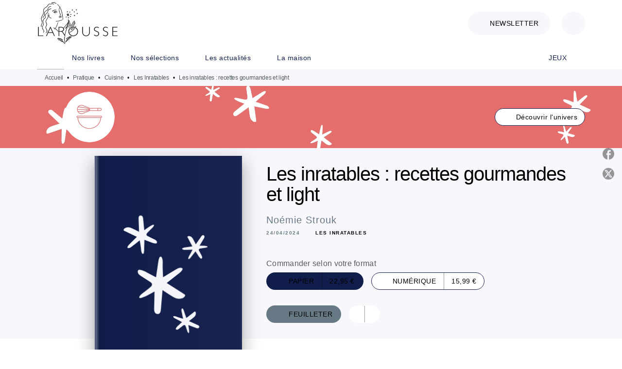

--- FILE ---
content_type: text/html
request_url: https://www.editions-larousse.fr/livre/les-inratables-recettes-gourmandes-et-light-9782036066557/
body_size: 79740
content:
<!DOCTYPE html><html lang="fr"><head><meta charSet="utf-8"/><meta name="viewport" content="width=device-width"/><meta name="next-head-count" content="2"/><link data-react-helmet="true" rel="canonical" href="https://www.editions-larousse.fr/livre/les-inratables-recettes-gourmandes-et-light-9782036066557/"/><link data-react-helmet="true" rel="preconnect" href="https://fonts.gstatic.com"/><link data-react-helmet="true" as="favicon" rel="shortcut icon" href="https://media.hachette.fr/28/2024-03/favicon-larousse.png"/><meta data-react-helmet="true" name="title" content="Les inratables : recettes gourmandes et light (Grand format - Cartonné 2024), de Noémie Strouk | Éditions Larousse"/><meta data-react-helmet="true" name="description" content="4,5 ou 6 ingrédients, quelques minutes de préparation et le tour est joué  ! 200 recettes inratables, légères et ultra-rapides Pas plus de 6 ingrédien"/><meta data-react-helmet="true" name="tdm-reservation" content="1"/><meta data-react-helmet="true" property="og:type" content="website"/><meta data-react-helmet="true" property="og:url" content="https://www.editions-larousse.fr/livre/les-inratables-recettes-gourmandes-et-light-9782036066557/"/><meta data-react-helmet="true" property="og:title" content="Les inratables : recettes gourmandes et light (Grand format - Cartonné 2024), de Noémie Strouk | Éditions Larousse"/><meta data-react-helmet="true" property="og:description" content="4,5 ou 6 ingrédients, quelques minutes de préparation et le tour est joué  ! 200 recettes inratables, légères et ultra-rapides Pas plus de 6 ingrédien"/><meta data-react-helmet="true" property="og:image" content="https://media.hachette.fr/fit-in/500x500/imgArticle/LAROUSSE/2024/9782036066557-001-X.jpeg?source=web"/><meta data-react-helmet="true" property="twitter:card" content="summary_large_image"/><meta data-react-helmet="true" property="twitter:url" content="https://www.editions-larousse.fr/livre/les-inratables-recettes-gourmandes-et-light-9782036066557/"/><meta data-react-helmet="true" property="twitter:title" content="Les inratables : recettes gourmandes et light (Grand format - Cartonné 2024), de Noémie Strouk | Éditions Larousse"/><meta data-react-helmet="true" property="twitter:description" content="4,5 ou 6 ingrédients, quelques minutes de préparation et le tour est joué  ! 200 recettes inratables, légères et ultra-rapides Pas plus de 6 ingrédien"/><meta data-react-helmet="true" property="twitter:image" content="https://media.hachette.fr/fit-in/500x500/imgArticle/LAROUSSE/2024/9782036066557-001-X.jpeg?source=web"/><script data-react-helmet="true" type="application/ld+json">{"@context":"https://schema.org","@type":"Book","name":"Les inratables : recettes gourmandes et light","author":{"@type":"Person","name":"Noémie Strouk","url":"https://www.editions-larousse.fr/auteur/noemie-strouk/"},"image":"https://media.hachette.fr/imgArticle/LAROUSSE/2024/9782036066557-001-X.jpeg?source=web","numberOfPages":416,"datePublished":"2024-04-24","offers":{"@type":"Offer","price":"22.95","pricecurrency":"EUR","url":"https://www.editions-larousse.fr/livre/les-inratables-recettes-gourmandes-et-light-9782036066557/","itemCondition":"https://schema.org/NewCondition","availability":"https://schema.org/InStock"}}</script><title data-react-helmet="true">Les inratables : recettes gourmandes et light (Grand format - Cartonné 2024), de Noémie Strouk | Éditions Larousse</title><link rel="preload" href="/_next/static/css/30bb7ba8624ffc69.css" as="style"/><link rel="stylesheet" href="/_next/static/css/30bb7ba8624ffc69.css" data-n-g=""/><noscript data-n-css=""></noscript><script defer="" nomodule="" src="/_next/static/chunks/polyfills-c67a75d1b6f99dc8.js"></script><script src="/_next/static/chunks/webpack-9765523b66355ddf.js" defer=""></script><script src="/_next/static/chunks/framework-91f7956f9c79db49.js" defer=""></script><script src="/_next/static/chunks/main-5f95ec88460df6da.js" defer=""></script><script src="/_next/static/chunks/pages/_app-527177a87d243005.js" defer=""></script><script src="/_next/static/chunks/5047-bbda3de55e25c97e.js" defer=""></script><script src="/_next/static/chunks/pages/%5B...id%5D-0c2c802db1ac62ed.js" defer=""></script><script src="/_next/static/build-prod-28-41696/_buildManifest.js" defer=""></script><script src="/_next/static/build-prod-28-41696/_ssgManifest.js" defer=""></script><style id="jss-server-side">.MuiSvgIcon-root {
  fill: currentColor;
  width: 1em;
  height: 1em;
  display: inline-block;
  font-size: 1.7142857142857142rem;
  transition: fill 200ms cubic-bezier(0.4, 0, 0.2, 1) 0ms;
  flex-shrink: 0;
  user-select: none;
}
.MuiSvgIcon-colorPrimary {
  color: #111D4A;
}
.MuiSvgIcon-colorSecondary {
  color: #E46E6E;
}
.MuiSvgIcon-colorAction {
  color: rgba(0, 0, 0, 0.54);
}
.MuiSvgIcon-colorError {
  color: #FF1840;
}
.MuiSvgIcon-colorDisabled {
  color: rgba(0, 0, 0, 0.4);
}
.MuiSvgIcon-fontSizeInherit {
  font-size: inherit;
}
.MuiSvgIcon-fontSizeSmall {
  font-size: 1.4285714285714284rem;
}
.MuiSvgIcon-fontSizeLarge {
  font-size: 2.5rem;
}
.MuiPaper-root {
  color: #000000;
  transition: box-shadow 300ms cubic-bezier(0.4, 0, 0.2, 1) 0ms;
  background-color: #fff;
}
.MuiPaper-rounded {
  border-radius: 8px;
}
.MuiPaper-outlined {
  border: 1px solid #ABBEB6;
}
.MuiPaper-elevation0 {
  box-shadow: none;
}
.MuiPaper-elevation1 {
  box-shadow: 0px 2px 1px -1px rgba(0,0,0,0.2),0px 1px 1px 0px rgba(0,0,0,0.14),0px 1px 3px 0px rgba(0,0,0,0.12);
}
.MuiPaper-elevation2 {
  box-shadow: 0px 3px 1px -2px rgba(0,0,0,0.2),0px 2px 2px 0px rgba(0,0,0,0.14),0px 1px 5px 0px rgba(0,0,0,0.12);
}
.MuiPaper-elevation3 {
  box-shadow: 0px 3px 3px -2px rgba(0,0,0,0.2),0px 3px 4px 0px rgba(0,0,0,0.14),0px 1px 8px 0px rgba(0,0,0,0.12);
}
.MuiPaper-elevation4 {
  box-shadow: 0px 2px 4px -1px rgba(0,0,0,0.2),0px 4px 5px 0px rgba(0,0,0,0.14),0px 1px 10px 0px rgba(0,0,0,0.12);
}
.MuiPaper-elevation5 {
  box-shadow: 0px 3px 5px -1px rgba(0,0,0,0.2),0px 5px 8px 0px rgba(0,0,0,0.14),0px 1px 14px 0px rgba(0,0,0,0.12);
}
.MuiPaper-elevation6 {
  box-shadow: 0px 3px 5px -1px rgba(0,0,0,0.2),0px 6px 10px 0px rgba(0,0,0,0.14),0px 1px 18px 0px rgba(0,0,0,0.12);
}
.MuiPaper-elevation7 {
  box-shadow: 0px 4px 5px -2px rgba(0,0,0,0.2),0px 7px 10px 1px rgba(0,0,0,0.14),0px 2px 16px 1px rgba(0,0,0,0.12);
}
.MuiPaper-elevation8 {
  box-shadow: 0px 5px 5px -3px rgba(0,0,0,0.2),0px 8px 10px 1px rgba(0,0,0,0.14),0px 3px 14px 2px rgba(0,0,0,0.12);
}
.MuiPaper-elevation9 {
  box-shadow: 0px 5px 6px -3px rgba(0,0,0,0.2),0px 9px 12px 1px rgba(0,0,0,0.14),0px 3px 16px 2px rgba(0,0,0,0.12);
}
.MuiPaper-elevation10 {
  box-shadow: 0px 6px 6px -3px rgba(0,0,0,0.2),0px 10px 14px 1px rgba(0,0,0,0.14),0px 4px 18px 3px rgba(0,0,0,0.12);
}
.MuiPaper-elevation11 {
  box-shadow: 0px 6px 7px -4px rgba(0,0,0,0.2),0px 11px 15px 1px rgba(0,0,0,0.14),0px 4px 20px 3px rgba(0,0,0,0.12);
}
.MuiPaper-elevation12 {
  box-shadow: 0px 7px 8px -4px rgba(0,0,0,0.2),0px 12px 17px 2px rgba(0,0,0,0.14),0px 5px 22px 4px rgba(0,0,0,0.12);
}
.MuiPaper-elevation13 {
  box-shadow: 0px 7px 8px -4px rgba(0,0,0,0.2),0px 13px 19px 2px rgba(0,0,0,0.14),0px 5px 24px 4px rgba(0,0,0,0.12);
}
.MuiPaper-elevation14 {
  box-shadow: 0px 7px 9px -4px rgba(0,0,0,0.2),0px 14px 21px 2px rgba(0,0,0,0.14),0px 5px 26px 4px rgba(0,0,0,0.12);
}
.MuiPaper-elevation15 {
  box-shadow: 0px 8px 9px -5px rgba(0,0,0,0.2),0px 15px 22px 2px rgba(0,0,0,0.14),0px 6px 28px 5px rgba(0,0,0,0.12);
}
.MuiPaper-elevation16 {
  box-shadow: 0px 8px 10px -5px rgba(0,0,0,0.2),0px 16px 24px 2px rgba(0,0,0,0.14),0px 6px 30px 5px rgba(0,0,0,0.12);
}
.MuiPaper-elevation17 {
  box-shadow: 0px 8px 11px -5px rgba(0,0,0,0.2),0px 17px 26px 2px rgba(0,0,0,0.14),0px 6px 32px 5px rgba(0,0,0,0.12);
}
.MuiPaper-elevation18 {
  box-shadow: 0px 9px 11px -5px rgba(0,0,0,0.2),0px 18px 28px 2px rgba(0,0,0,0.14),0px 7px 34px 6px rgba(0,0,0,0.12);
}
.MuiPaper-elevation19 {
  box-shadow: 0px 9px 12px -6px rgba(0,0,0,0.2),0px 19px 29px 2px rgba(0,0,0,0.14),0px 7px 36px 6px rgba(0,0,0,0.12);
}
.MuiPaper-elevation20 {
  box-shadow: 0px 10px 13px -6px rgba(0,0,0,0.2),0px 20px 31px 3px rgba(0,0,0,0.14),0px 8px 38px 7px rgba(0,0,0,0.12);
}
.MuiPaper-elevation21 {
  box-shadow: 0px 10px 13px -6px rgba(0,0,0,0.2),0px 21px 33px 3px rgba(0,0,0,0.14),0px 8px 40px 7px rgba(0,0,0,0.12);
}
.MuiPaper-elevation22 {
  box-shadow: 0px 10px 14px -6px rgba(0,0,0,0.2),0px 22px 35px 3px rgba(0,0,0,0.14),0px 8px 42px 7px rgba(0,0,0,0.12);
}
.MuiPaper-elevation23 {
  box-shadow: 0px 11px 14px -7px rgba(0,0,0,0.2),0px 23px 36px 3px rgba(0,0,0,0.14),0px 9px 44px 8px rgba(0,0,0,0.12);
}
.MuiPaper-elevation24 {
  box-shadow: 0px 11px 15px -7px rgba(0,0,0,0.2),0px 24px 38px 3px rgba(0,0,0,0.14),0px 9px 46px 8px rgba(0,0,0,0.12);
}
.MuiButtonBase-root {
  color: inherit;
  border: 0;
  cursor: pointer;
  margin: 0;
  display: inline-flex;
  outline: 0;
  padding: 0;
  position: relative;
  align-items: center;
  user-select: none;
  border-radius: 0;
  vertical-align: middle;
  -moz-appearance: none;
  justify-content: center;
  text-decoration: none;
  background-color: transparent;
  -webkit-appearance: none;
  -webkit-tap-highlight-color: transparent;
}
.MuiButtonBase-root::-moz-focus-inner {
  border-style: none;
}
.MuiButtonBase-root.Mui-disabled {
  cursor: default;
  pointer-events: none;
}
@media print {
  .MuiButtonBase-root {
    color-adjust: exact;
  }
}
  .MuiIconButton-root {
    flex: 0 0 auto;
    color: #000000;
    padding: 12px;
    overflow: visible;
    font-size: 1.7142857142857142rem;
    text-align: center;
    transition: background-color 150ms cubic-bezier(0.4, 0, 0.2, 1) 0ms;
    border-radius: 50%;
  }
  .MuiIconButton-root:hover {
    background-color: rgba(0, 0, 0, 0);
  }
  .MuiIconButton-root.Mui-disabled {
    color: rgba(0, 0, 0, 0.4);
    background-color: transparent;
  }
@media (hover: none) {
  .MuiIconButton-root:hover {
    background-color: transparent;
  }
}
  .MuiIconButton-edgeStart {
    margin-left: -12px;
  }
  .MuiIconButton-sizeSmall.MuiIconButton-edgeStart {
    margin-left: -3px;
  }
  .MuiIconButton-edgeEnd {
    margin-right: -12px;
  }
  .MuiIconButton-sizeSmall.MuiIconButton-edgeEnd {
    margin-right: -3px;
  }
  .MuiIconButton-colorInherit {
    color: inherit;
  }
  .MuiIconButton-colorPrimary {
    color: #000000;
  }
  .MuiIconButton-colorPrimary:hover {
    background-color: rgba(17, 29, 74, 0);
  }
@media (hover: none) {
  .MuiIconButton-colorPrimary:hover {
    background-color: transparent;
  }
}
  .MuiIconButton-colorSecondary {
    color: #E46E6E;
  }
  .MuiIconButton-colorSecondary:hover {
    background-color: rgba(228, 110, 110, 0);
  }
@media (hover: none) {
  .MuiIconButton-colorSecondary:hover {
    background-color: transparent;
  }
}
  .MuiIconButton-sizeSmall {
    padding: 3px;
    font-size: 1.2857142857142856rem;
  }
  .MuiIconButton-label {
    width: 100%;
    display: flex;
    align-items: inherit;
    justify-content: inherit;
  }

  .jss1 {  }
  .jss2 {  }
  .jss3 {  }
  .MuiTypography-root {
    margin: 0;
  }
  .MuiTypography-body2 {
    font-size: 16px;
    font-family: 'DM Sans', sans-serif;
    font-weight: 400;
    line-height: 1.25;
    letter-spacing: 0.27px;
  }
  .MuiTypography-body1 {
    font-size: 1.0625rem;
    font-family: 'DM Sans', sans-serif;
    font-weight: 400;
    line-height: 1.55;
    letter-spacing: 0.53px;
  }
@media (min-width:600px) {
  .MuiTypography-body1 {
    font-size: 1.129rem;
  }
}
@media (min-width:960px) {
  .MuiTypography-body1 {
    font-size: 1.129rem;
  }
}
@media (min-width:1176px) {
  .MuiTypography-body1 {
    font-size: 1.129rem;
  }
}
  .MuiTypography-caption {
    font-size: 12px;
    font-family: 'DM Sans', sans-serif;
    font-weight: 400;
    line-height: 1.33;
    letter-spacing: -0.3px;
  }
  .MuiTypography-button {
    font-size: 14px;
    font-family: 'DM Sans', sans-serif;
    font-weight: 400;
    line-height: 1.143;
    letter-spacing: 0.5px;
    text-transform: uppercase;
  }
  .MuiTypography-h1 {
    font-size: 3rem;
    font-family: 'DM Sans', sans-serif;
    font-weight: 700;
    line-height: 1.2;
    letter-spacing: -2px;
  }
@media (min-width:600px) {
  .MuiTypography-h1 {
    font-size: 3.9583rem;
  }
}
@media (min-width:960px) {
  .MuiTypography-h1 {
    font-size: 4.5833rem;
  }
}
@media (min-width:1176px) {
  .MuiTypography-h1 {
    font-size: 5rem;
  }
}
  .MuiTypography-h2 {
    font-size: 2.25rem;
    font-family: 'DM Sans', sans-serif;
    font-weight: 500;
    line-height: 1.07;
    letter-spacing: -1px;
  }
@media (min-width:600px) {
  .MuiTypography-h2 {
    font-size: 2.8037rem;
  }
}
@media (min-width:960px) {
  .MuiTypography-h2 {
    font-size: 3.271rem;
  }
}
@media (min-width:1176px) {
  .MuiTypography-h2 {
    font-size: 3.5047rem;
  }
}
  .MuiTypography-h3 {
    font-size: 2rem;
    font-family: 'DM Sans', sans-serif;
    font-weight: 500;
    line-height: 1.25;
    letter-spacing: -1px;
  }
@media (min-width:600px) {
  .MuiTypography-h3 {
    font-size: 2.6rem;
  }
}
@media (min-width:960px) {
  .MuiTypography-h3 {
    font-size: 2.8rem;
  }
}
@media (min-width:1176px) {
  .MuiTypography-h3 {
    font-size: 3rem;
  }
}
  .MuiTypography-h4 {
    font-size: 1.5rem;
    font-family: 'DM Sans', sans-serif;
    font-weight: 500;
    line-height: 1.25;
    letter-spacing: 0.75px;
  }
@media (min-width:600px) {
  .MuiTypography-h4 {
    font-size: 1.8rem;
  }
}
@media (min-width:960px) {
  .MuiTypography-h4 {
    font-size: 2rem;
  }
}
@media (min-width:1176px) {
  .MuiTypography-h4 {
    font-size: 2rem;
  }
}
  .MuiTypography-h5 {
    font-size: 1.25rem;
    font-family: 'DM Sans', sans-serif;
    font-weight: 600;
    line-height: 1.33;
    letter-spacing: 0.75px;
  }
@media (min-width:600px) {
  .MuiTypography-h5 {
    font-size: 1.3158rem;
  }
}
@media (min-width:960px) {
  .MuiTypography-h5 {
    font-size: 1.5038rem;
  }
}
@media (min-width:1176px) {
  .MuiTypography-h5 {
    font-size: 1.5038rem;
  }
}
  .MuiTypography-h6 {
    font-size: 1.125rem;
    font-family: DM Sans', sans-serif;
    font-weight: 400;
    line-height: 1.2;
    letter-spacing: 0.24px;
  }
@media (min-width:600px) {
  .MuiTypography-h6 {
    font-size: 1.25rem;
  }
}
@media (min-width:960px) {
  .MuiTypography-h6 {
    font-size: 1.25rem;
  }
}
@media (min-width:1176px) {
  .MuiTypography-h6 {
    font-size: 1.25rem;
  }
}
  .MuiTypography-subtitle1 {
    font-size: 1.0625rem;
    font-family: 'DM Sans', sans-serif;
    font-weight: 500;
    line-height: 1.5;
    letter-spacing: -0.25px;
  }
@media (min-width:600px) {
  .MuiTypography-subtitle1 {
    font-size: 1.1667rem;
  }
}
@media (min-width:960px) {
  .MuiTypography-subtitle1 {
    font-size: 1.1667rem;
  }
}
@media (min-width:1176px) {
  .MuiTypography-subtitle1 {
    font-size: 1.1667rem;
  }
}
  .MuiTypography-subtitle2 {
    font-size: 1.0625rem;
    font-family: 'DM Sans', sans-serif;
    font-weight: 400;
    line-height: 1.55;
    letter-spacing: 0.16px;
  }
@media (min-width:600px) {
  .MuiTypography-subtitle2 {
    font-size: 1.129rem;
  }
}
@media (min-width:960px) {
  .MuiTypography-subtitle2 {
    font-size: 1.129rem;
  }
}
@media (min-width:1176px) {
  .MuiTypography-subtitle2 {
    font-size: 1.129rem;
  }
}
  .MuiTypography-overline {
    font-size: 10px;
    font-family: 'DM Sans', sans-serif;
    font-weight: 700;
    line-height: 1.5;
    letter-spacing: 1.5px;
    text-transform: uppercase;
  }
  .MuiTypography-srOnly {
    width: 1px;
    height: 1px;
    overflow: hidden;
    position: absolute;
  }
  .MuiTypography-alignLeft {
    text-align: left;
  }
  .MuiTypography-alignCenter {
    text-align: center;
  }
  .MuiTypography-alignRight {
    text-align: right;
  }
  .MuiTypography-alignJustify {
    text-align: justify;
  }
  .MuiTypography-noWrap {
    overflow: hidden;
    white-space: nowrap;
    text-overflow: ellipsis;
  }
  .MuiTypography-gutterBottom {
    margin-bottom: 0.35em;
  }
  .MuiTypography-paragraph {
    margin-bottom: 16px;
  }
  .MuiTypography-colorInherit {
    color: inherit;
  }
  .MuiTypography-colorPrimary {
    color: #000000;
  }
  .MuiTypography-colorSecondary {
    color: #E46E6E;
  }
  .MuiTypography-colorTextPrimary {
    color: #000000;
  }
  .MuiTypography-colorTextSecondary {
    color: #687986;
  }
  .MuiTypography-colorError {
    color: #FF1840;
  }
  .MuiTypography-displayInline {
    display: inline;
  }
  .MuiTypography-displayBlock {
    display: block;
  }
  .MuiBreadcrumbs-root {
    color: #505A62;
    font-size: 12px;
  }
  .MuiBreadcrumbs-ol {
    margin: 0;
    display: flex;
    padding: 0;
    flex-wrap: wrap;
    list-style: none;
    align-items: center;
  }
  .MuiBreadcrumbs-separator {
    color: #000000;
    display: flex;
    transform: •;
    margin-left: 8px;
    user-select: none;
    margin-right: 8px;
    vertical-align: middle;
  }
  .MuiButton-root {
    color: #000000;
    padding: 6px 16px;
    font-size: 14px;
    min-width: 64px;
    box-sizing: border-box;
    min-height: 36px;
    transition: background-color 250ms cubic-bezier(0.4, 0, 0.2, 1) 0ms,box-shadow 250ms cubic-bezier(0.4, 0, 0.2, 1) 0ms,border 250ms cubic-bezier(0.4, 0, 0.2, 1) 0ms;
    font-family: 'DM Sans', sans-serif;
    font-weight: 400;
    line-height: 1.143;
    padding-left: 18px;
    border-radius: 4px;
    padding-right: 18px;
    letter-spacing: 0.5px;
    text-transform: uppercase;
  }
  .MuiButton-root:hover {
    text-decoration: none;
    background-color: rgba(0, 0, 0, 0);
  }
  .MuiButton-root.Mui-disabled {
    color: rgba(0, 0, 0, 0.4);
  }
@media (hover: none) {
  .MuiButton-root:hover {
    background-color: transparent;
  }
}
  .MuiButton-root:hover.Mui-disabled {
    background-color: transparent;
  }
  .MuiButton-label {
    width: 100%;
    display: inherit;
    align-items: inherit;
    justify-content: inherit;
  }
  .MuiButton-text {
    color: rgba(0, 0, 0, 1);
    opacity: 1;
    padding: 6px 8px;
  }
  .MuiButton-text:hover {
    opacity: 1;
  }
  .MuiButton-textPrimary {
    color: #111D4A;
  }
  .MuiButton-textPrimary:hover {
    background-color: rgba(17, 29, 74, 0);
  }
@media (hover: none) {
  .MuiButton-textPrimary:hover {
    background-color: transparent;
  }
}
  .MuiButton-textSecondary {
    color: #E46E6E;
  }
  .MuiButton-textSecondary:hover {
    background-color: rgba(228, 110, 110, 0);
  }
@media (hover: none) {
  .MuiButton-textSecondary:hover {
    background-color: transparent;
  }
}
  .MuiButton-outlined {
    border: 1px solid rgba(0, 0, 0, 0.23);
    padding: 5px 15px;
    box-shadow: none;
    border-radius: 1024px;
    background-color: #fff;
  }
  .MuiButton-outlined.Mui-disabled {
    border: 1px solid rgba(0, 0, 0, 0.2);
  }
  .MuiButton-outlinedPrimary {
    color: #111D4A;
    border: 1px solid rgba(17, 29, 74, 0.5);
    border-color: #111D4A;
  }
  .MuiButton-outlinedPrimary:hover {
    color: #000000;
    border: 1px solid #111D4A;
    box-shadow: 0px 2px 1px -1px rgba(0,0,0,0.2),0px 1px 1px 0px rgba(0,0,0,0.14),0px 1px 3px 0px rgba(0,0,0,0.12);
    border-color: #000000;
    background-color: #fff;
  }
  .MuiButton-outlinedPrimary.Mui-disabled {
    color: rgba(255, 255, 255, 0.40);
    opacity: 0.5;
    background-color: #fff;
  }
  .MuiButton-outlinedPrimary:focus {
    color: #fff;
    box-shadow: 0px 2px 4px -1px rgba(0,0,0,0.2),0px 4px 5px 0px rgba(0,0,0,0.14),0px 1px 10px 0px rgba(0,0,0,0.12);
    border-color: #111D4A;
    background-color: #111D4A;
  }
@media (hover: none) {
  .MuiButton-outlinedPrimary:hover {
    background-color: transparent;
  }
}
  .MuiButton-outlinedSecondary {
    color: #000000;
    border: 1px solid rgba(228, 110, 110, 0.5);
    border-color: #fff;
    background-color: #fff;
  }
  .MuiButton-outlinedSecondary:hover {
    color: #000000;
    border: 1px solid #E46E6E;
    box-shadow: 0px 2px 4px -1px rgba(0,0,0,0.2),0px 4px 5px 0px rgba(0,0,0,0.14),0px 1px 10px 0px rgba(0,0,0,0.12);
    border-color: #fff;
    background-color: #fff;
  }
  .MuiButton-outlinedSecondary.Mui-disabled {
    color: rgba(255, 255, 255, 0.40);
    border: 1px solid rgba(0, 0, 0, 0.4);
    background-color: #E46E6E;
  }
  .MuiButton-outlinedSecondary .MuiTouchRipple-child {
    background-color: #f5f5f5;
  }
  .MuiButton-outlinedSecondary:focus {
    0: b;
    1: u;
    2: t;
    3: t;
    4: o;
    5: n;
    6: s;
    7: .;
    8: o;
    9: u;
    10: t;
    11: l;
    12: i;
    13: n;
    14: e;
    15: d;
    16: S;
    17: e;
    18: c;
    19: o;
    20: n;
    21: d;
    22: a;
    23: r;
    24: y;
    25: .;
    26: h;
    27: o;
    28: v;
    29: e;
    30: r;
  }
  .MuiButton-outlinedSecondary  {
    -mui-touch-ripple-child: [object Object];
  }
@media (hover: none) {
  .MuiButton-outlinedSecondary:hover {
    background-color: transparent;
  }
}
  .MuiButton-contained {
    color: rgba(0, 0, 0, 0.87);
    box-shadow: none;
    border-radius: none;
    background-color: #e0e0e0;
  }
  .MuiButton-contained:hover {
    box-shadow: 0px 2px 4px -1px rgba(0,0,0,0.2),0px 4px 5px 0px rgba(0,0,0,0.14),0px 1px 10px 0px rgba(0,0,0,0.12);
    background-color: #AAAAAA;
  }
  .MuiButton-contained.Mui-focusVisible {
    box-shadow: 0px 3px 5px -1px rgba(0,0,0,0.2),0px 6px 10px 0px rgba(0,0,0,0.14),0px 1px 18px 0px rgba(0,0,0,0.12);
  }
  .MuiButton-contained:active {
    box-shadow: 0px 5px 5px -3px rgba(0,0,0,0.2),0px 8px 10px 1px rgba(0,0,0,0.14),0px 3px 14px 2px rgba(0,0,0,0.12);
  }
  .MuiButton-contained.Mui-disabled {
    color: rgba(0, 0, 0, 0.4);
    box-shadow: none;
    background-color: rgba(0, 0, 0, 0.4);
  }
@media (hover: none) {
  .MuiButton-contained:hover {
    box-shadow: 0px 3px 1px -2px rgba(0,0,0,0.2),0px 2px 2px 0px rgba(0,0,0,0.14),0px 1px 5px 0px rgba(0,0,0,0.12);
    background-color: #e0e0e0;
  }
}
  .MuiButton-contained:hover.Mui-disabled {
    background-color: rgba(0, 0, 0, 0.2);
  }
  .MuiButton-containedPrimary {
    color: #fff;
    box-shadow: none;
    border-radius: 1024px;
    background-color: #111D4A;
  }
  .MuiButton-containedPrimary:hover {
    color: #fff;
    background: linear-gradient(#070C1E, #070C1E);;
    box-shadow: none;
    background-color: palette.common.dark;
  }
  .MuiButton-containedPrimary .MuiTouchRipple-child {
    background-color: #111D4A;
  }
  .MuiButton-containedPrimary.Mui-disabled {
    color: rgba(0, 0, 0, 0.40);
    background-color: #687986;
  }
  .MuiButton-containedPrimary:focus {
    background-color: #687986;
  }
  .MuiButton-containedPrimary  {
    -mui-touch-ripple-child: [object Object];
  }
@media (hover: none) {
  .MuiButton-containedPrimary:hover {
    background-color: #111D4A;
  }
}
  .MuiButton-containedSecondary {
    color: #fff;
    border: 0px solid #000000;
    box-shadow: none;
    border-radius: 1024px;
    background-color: #687986;
  }
  .MuiButton-containedSecondary:hover {
    color: #fff;
    background: linear-gradient(#505A62, #505A62);;
    box-shadow: none;
    background-color: #070C1E;
  }
  .MuiButton-containedSecondary .MuiTouchRipple-child {
    background-color: rgba(0, 0, 0, 0.25);
  }
  .MuiButton-containedSecondary.Mui-disabled {
    color: rgba(0, 0, 0, 0.40);
    background-color: #FFAF81;
  }
  .MuiButton-containedSecondary:focus {
    color: #fff;
    box-shadow: 0px 2px 4px -1px rgba(0,0,0,0.2),0px 4px 5px 0px rgba(0,0,0,0.14),0px 1px 10px 0px rgba(0,0,0,0.12);
    background-color: rgba(0, 0, 0, 0.25);
  }
@media (hover: none) {
  .MuiButton-containedSecondary:hover {
    background-color: #E46E6E;
  }
}
  .MuiButton-disableElevation {
    box-shadow: none;
  }
  .MuiButton-disableElevation:hover {
    box-shadow: none;
  }
  .MuiButton-disableElevation.Mui-focusVisible {
    box-shadow: none;
  }
  .MuiButton-disableElevation:active {
    box-shadow: none;
  }
  .MuiButton-disableElevation.Mui-disabled {
    box-shadow: none;
  }
  .MuiButton-colorInherit {
    color: inherit;
    border-color: currentColor;
  }
  .MuiButton-textSizeSmall {
    padding: 4px 5px;
    font-size: 0.9285714285714285rem;
  }
  .MuiButton-textSizeLarge {
    padding: 8px 11px;
    font-size: 1.0714285714285714rem;
  }
  .MuiButton-outlinedSizeSmall {
    padding: 3px 9px;
    font-size: 0.9285714285714285rem;
  }
  .MuiButton-outlinedSizeLarge {
    padding: 7px 21px;
    font-size: 1.0714285714285714rem;
  }
  .MuiButton-containedSizeSmall {
    padding: 4px 10px;
    font-size: 0.9285714285714285rem;
  }
  .MuiButton-containedSizeLarge {
    padding: 8px 22px;
    font-size: 1.0714285714285714rem;
  }
  .MuiButton-fullWidth {
    width: 100%;
  }
  .MuiButton-startIcon {
    display: inherit;
    margin-left: -4px;
    margin-right: 8px;
  }
  .MuiButton-startIcon.MuiButton-iconSizeSmall {
    margin-left: -2px;
  }
  .MuiButton-endIcon {
    display: inherit;
    margin-left: 8px;
    margin-right: -4px;
  }
  .MuiButton-endIcon.MuiButton-iconSizeSmall {
    margin-right: -2px;
  }
  .MuiButton-iconSizeSmall > *:first-child {
    font-size: 18px;
  }
  .MuiButton-iconSizeMedium > *:first-child {
    font-size: 20px;
  }
  .MuiButton-iconSizeLarge > *:first-child {
    font-size: 22px;
  }
  .MuiCard-root {
    overflow: hidden;
  }
  .MuiCardContent-root {
    padding: 16px;
  }
  .MuiCardContent-root:last-child {
    padding-bottom: 24px;
  }
  .MuiCardMedia-root {
    display: block;
    background-size: cover;
    background-repeat: no-repeat;
    background-position: center;
  }
  .MuiCardMedia-media {
    width: 100%;
  }
  .MuiCardMedia-img {
    object-fit: cover;
  }
  .MuiChip-root {
    color: #687986;
    border: none;
    cursor: default;
    height: 24px;
    display: inline-flex;
    outline: 0;
    padding: 0;
    font-size: 14px;
    box-sizing: border-box;
    transition: background-color 300ms cubic-bezier(0.4, 0, 0.2, 1) 0ms,box-shadow 300ms cubic-bezier(0.4, 0, 0.2, 1) 0ms;
    align-items: center;
    font-family: "Mukta", "Helvetica", "Arial", sans-serif;
    font-weight: 600;
    white-space: nowrap;
    border-radius: 4px;
    letter-spacing: 0.094rem;
    text-transform: uppercase;
    vertical-align: middle;
    justify-content: center;
    text-decoration: none;
    background-color: transparent;
  }
  .MuiChip-root.Mui-disabled {
    opacity: 0.5;
    pointer-events: none;
  }
  .MuiChip-root .MuiChip-avatar {
    color: #616161;
    width: 24px;
    height: 24px;
    font-size: 0.8571428571428571rem;
    margin-left: 5px;
    margin-right: -6px;
  }
  .MuiChip-root .MuiChip-avatarColorPrimary {
    color: #fff;
    background-color: #070C1E;
  }
  .MuiChip-root .MuiChip-avatarColorSecondary {
    color: #fff;
    background-color: #CC7C4E;
  }
  .MuiChip-root .MuiChip-avatarSmall {
    width: 18px;
    height: 18px;
    font-size: 0.7142857142857142rem;
    margin-left: 4px;
    margin-right: -4px;
  }
  .MuiChip-sizeSmall {
    height: 18px;
    font-size: 0.625rem;
  }
  .MuiChip-colorPrimary {
    color: #fff;
    background-color: #111D4A;
  }
  .MuiChip-colorSecondary {
    color: #fff;
    background-color: #000000;
  }
  .MuiChip-clickable {
    cursor: pointer;
    user-select: none;
    -webkit-tap-highlight-color: transparent;
  }
  .MuiChip-clickable:hover, .MuiChip-clickable:focus {
    color: #111D4A;
    background-color: inherit;
  }
  .MuiChip-clickable:active {
    box-shadow: 0px 2px 1px -1px rgba(0,0,0,0.2),0px 1px 1px 0px rgba(0,0,0,0.14),0px 1px 3px 0px rgba(0,0,0,0.12);
  }
  .MuiChip-clickableColorPrimary:hover, .MuiChip-clickableColorPrimary:focus {
    background-color: rgb(36, 47, 88);
  }
  .MuiChip-clickableColorSecondary:hover, .MuiChip-clickableColorSecondary:focus {
    background-color: rgb(230, 121, 121);
  }
  .MuiChip-deletable:focus {
    background-color: rgb(206, 206, 206);
  }
  .MuiChip-deletableColorPrimary:focus {
    background-color: rgb(64, 74, 110);
  }
  .MuiChip-deletableColorSecondary:focus {
    background-color: rgb(233, 139, 139);
  }
  .MuiChip-outlined {
    border: 1px solid rgba(0, 0, 0, 0.23);
    background-color: transparent;
  }
  .MuiChip-clickable.MuiChip-outlined:hover, .MuiChip-clickable.MuiChip-outlined:focus, .MuiChip-deletable.MuiChip-outlined:focus {
    background-color: rgba(0, 0, 0, 0);
  }
  .MuiChip-outlined .MuiChip-avatar {
    margin-left: 4px;
  }
  .MuiChip-outlined .MuiChip-avatarSmall {
    margin-left: 2px;
  }
  .MuiChip-outlined .MuiChip-icon {
    margin-left: 4px;
  }
  .MuiChip-outlined .MuiChip-iconSmall {
    margin-left: 2px;
  }
  .MuiChip-outlined .MuiChip-deleteIcon {
    margin-right: 5px;
  }
  .MuiChip-outlined .MuiChip-deleteIconSmall {
    margin-right: 3px;
  }
  .MuiChip-outlinedPrimary {
    color: #111D4A;
    border: 1px solid #111D4A;
  }
  .MuiChip-clickable.MuiChip-outlinedPrimary:hover, .MuiChip-clickable.MuiChip-outlinedPrimary:focus, .MuiChip-deletable.MuiChip-outlinedPrimary:focus {
    background-color: rgba(17, 29, 74, 0);
  }
  .MuiChip-outlinedSecondary {
    color: #E46E6E;
    border: 1px solid #E46E6E;
  }
  .MuiChip-clickable.MuiChip-outlinedSecondary:hover, .MuiChip-clickable.MuiChip-outlinedSecondary:focus, .MuiChip-deletable.MuiChip-outlinedSecondary:focus {
    background-color: rgba(228, 110, 110, 0);
  }
  .MuiChip-icon {
    color: #616161;
    margin-left: 5px;
    margin-right: -6px;
  }
  .MuiChip-iconSmall {
    width: 18px;
    height: 18px;
    margin-left: 4px;
    margin-right: -4px;
  }
  .MuiChip-iconColorPrimary {
    color: inherit;
  }
  .MuiChip-iconColorSecondary {
    color: inherit;
  }
  .MuiChip-label {
    overflow: hidden;
    white-space: nowrap;
    padding-left: 6px;
    padding-right: 6px;
    text-overflow: ellipsis;
  }
  .MuiChip-labelSmall {
    padding-left: 8px;
    padding-right: 8px;
  }
  .MuiChip-deleteIcon {
    color: rgba(0, 0, 0, 0.26);
    width: 22px;
    cursor: pointer;
    height: 22px;
    margin: 0 5px 0 -6px;
    -webkit-tap-highlight-color: transparent;
  }
  .MuiChip-deleteIcon:hover {
    color: rgba(0, 0, 0, 0.4);
  }
  .MuiChip-deleteIconSmall {
    width: 16px;
    height: 16px;
    margin-left: -4px;
    margin-right: 4px;
  }
  .MuiChip-deleteIconColorPrimary {
    color: rgba(255, 255, 255, 0.7);
  }
  .MuiChip-deleteIconColorPrimary:hover, .MuiChip-deleteIconColorPrimary:active {
    color: #fff;
  }
  .MuiChip-deleteIconColorSecondary {
    color: rgba(255, 255, 255, 0.7);
  }
  .MuiChip-deleteIconColorSecondary:hover, .MuiChip-deleteIconColorSecondary:active {
    color: #fff;
  }
  .MuiChip-deleteIconOutlinedColorPrimary {
    color: rgba(17, 29, 74, 0.7);
  }
  .MuiChip-deleteIconOutlinedColorPrimary:hover, .MuiChip-deleteIconOutlinedColorPrimary:active {
    color: #111D4A;
  }
  .MuiChip-deleteIconOutlinedColorSecondary {
    color: rgba(228, 110, 110, 0.7);
  }
  .MuiChip-deleteIconOutlinedColorSecondary:hover, .MuiChip-deleteIconOutlinedColorSecondary:active {
    color: #E46E6E;
  }
  .MuiContainer-root {
    width: 100%;
    display: block;
    box-sizing: border-box;
    margin-left: auto;
    margin-right: auto;
    padding-left: 16px;
    padding-right: 16px;
  }
@media (min-width:600px) {
  .MuiContainer-root {
    padding-left: 24px;
    padding-right: 24px;
  }
}
  .MuiContainer-disableGutters {
    padding-left: 0;
    padding-right: 0;
  }
@media (min-width:600px) {
  .MuiContainer-fixed {
    max-width: 600px;
  }
}
@media (min-width:936px) {
  .MuiContainer-fixed {
    max-width: 936px;
  }
}
@media (min-width:960px) {
  .MuiContainer-fixed {
    max-width: 960px;
  }
}
@media (min-width:1176px) {
  .MuiContainer-fixed {
    max-width: 1176px;
  }
}
@media (min-width:1512px) {
  .MuiContainer-fixed {
    max-width: 1512px;
  }
}
@media (min-width:0px) {
  .MuiContainer-maxWidthXs {
    max-width: 444px;
  }
}
@media (min-width:600px) {
  .MuiContainer-maxWidthSm {
    max-width: 600px;
  }
}
@media (min-width:960px) {
  .MuiContainer-maxWidthMd {
    max-width: 960px;
  }
}
@media (min-width:1176px) {
  .MuiContainer-maxWidthLg {
    max-width: 1176px;
  }
}
@media (min-width:1512px) {
  .MuiContainer-maxWidthXl {
    max-width: 1512px;
  }
}
  html {
    box-sizing: border-box;
    -webkit-font-smoothing: antialiased;
    -moz-osx-font-smoothing: grayscale;
  }
  *, *::before, *::after {
    box-sizing: inherit;
  }
  strong, b {
    font-weight: 800;
  }
  body {
    color: #000000;
    margin: 0;
    font-size: 16px;
    font-family: 'DM Sans', sans-serif;
    font-weight: 400;
    line-height: 1.25;
    letter-spacing: 0.27px;
    background-color: #fff;
  }
@media print {
  body {
    background-color: #fff;
  }
}
  body::backdrop {
    background-color: #fff;
  }
  .ProductBookmarkAndAlertButtons .AlertButtonContainer {
    border: 2 !important;
  }
  .ProductBookmarkAndAlertButtons .BookmarkButtonContainer {
    border: 2 !important;
  }
  .MuiButton-containedPrimary.Mui-disabled {
    color: rgba(255,255,255);
  }
  .CardNewsAndEventsInfosText strong {
    color: #fff;
  }
  .RecipeImageContainer .Images {
    width: fit-content;
  }
  .DesktopColumn {
    display: none!important;
  }
@media (min-width:600px) {
  .RecipeImageContainer {
    flex-basis: auto!important;
    margin-right: 80px!important;
  }
}
  .MuiCssBaseline- {
    -card-news-and-events-infos-text strong: [object Object];
  }
  .MuiDrawer-docked {
    flex: 0 0 auto;
  }
  .MuiDrawer-paper {
    top: 0;
    flex: 1 0 auto;
    height: 100%;
    display: flex;
    outline: 0;
    z-index: 1200;
    position: fixed;
    overflow-y: auto;
    flex-direction: column;
    -webkit-overflow-scrolling: touch;
  }
  .MuiDrawer-paperAnchorLeft {
    left: 0;
    right: auto;
  }
  .MuiDrawer-paperAnchorRight {
    left: auto;
    right: 0;
  }
  .MuiDrawer-paperAnchorTop {
    top: 0;
    left: 0;
    right: 0;
    bottom: auto;
    height: auto;
    max-height: 100%;
  }
  .MuiDrawer-paperAnchorBottom {
    top: auto;
    left: 0;
    right: 0;
    bottom: 0;
    height: auto;
    max-height: 100%;
  }
  .MuiDrawer-paperAnchorDockedLeft {
    border-right: 1px solid #ABBEB6;
  }
  .MuiDrawer-paperAnchorDockedTop {
    border-bottom: 1px solid #ABBEB6;
  }
  .MuiDrawer-paperAnchorDockedRight {
    border-left: 1px solid #ABBEB6;
  }
  .MuiDrawer-paperAnchorDockedBottom {
    border-top: 1px solid #ABBEB6;
  }
@keyframes mui-auto-fill {}
@keyframes mui-auto-fill-cancel {}
  .MuiInputBase-root {
    color: #000000;
    cursor: text;
    display: inline-flex;
    position: relative;
    font-size: 1.0625rem;
    box-sizing: border-box;
    align-items: center;
    font-family: 'DM Sans', sans-serif;
    font-weight: 400;
    line-height: 1.1876em;
    letter-spacing: 0.53px;
  }
@media (min-width:600px) {
  .MuiInputBase-root {
    font-size: 1.129rem;
  }
}
@media (min-width:960px) {
  .MuiInputBase-root {
    font-size: 1.129rem;
  }
}
@media (min-width:1176px) {
  .MuiInputBase-root {
    font-size: 1.129rem;
  }
}
  .MuiInputBase-root.Mui-disabled {
    color: rgba(0, 0, 0, 0.38);
    cursor: default;
  }
  .MuiInputBase-multiline {
    padding: 6px 0 7px;
  }
  .MuiInputBase-multiline.MuiInputBase-marginDense {
    padding-top: 3px;
  }
  .MuiInputBase-fullWidth {
    width: 100%;
  }
  .MuiInputBase-input {
    font: inherit;
    color: currentColor;
    width: 100%;
    border: 0;
    height: 1.1876em;
    margin: 0;
    display: block;
    padding: 6px 0 7px;
    min-width: 0;
    background: none;
    box-sizing: content-box;
    animation-name: mui-auto-fill-cancel;
    letter-spacing: inherit;
    animation-duration: 10ms;
    -webkit-tap-highlight-color: transparent;
  }
  .MuiInputBase-input::-webkit-input-placeholder {
    color: currentColor;
    opacity: 0.42;
    transition: opacity 200ms cubic-bezier(0.4, 0, 0.2, 1) 0ms;
  }
  .MuiInputBase-input::-moz-placeholder {
    color: currentColor;
    opacity: 0.42;
    transition: opacity 200ms cubic-bezier(0.4, 0, 0.2, 1) 0ms;
  }
  .MuiInputBase-input:-ms-input-placeholder {
    color: currentColor;
    opacity: 0.42;
    transition: opacity 200ms cubic-bezier(0.4, 0, 0.2, 1) 0ms;
  }
  .MuiInputBase-input::-ms-input-placeholder {
    color: currentColor;
    opacity: 0.42;
    transition: opacity 200ms cubic-bezier(0.4, 0, 0.2, 1) 0ms;
  }
  .MuiInputBase-input:focus {
    outline: 0;
  }
  .MuiInputBase-input:invalid {
    box-shadow: none;
  }
  .MuiInputBase-input::-webkit-search-decoration {
    -webkit-appearance: none;
  }
  .MuiInputBase-input.Mui-disabled {
    opacity: 1;
  }
  .MuiInputBase-input:-webkit-autofill {
    animation-name: mui-auto-fill;
    animation-duration: 5000s;
  }
  label[data-shrink=false] + .MuiInputBase-formControl .MuiInputBase-input::-webkit-input-placeholder {
    opacity: 0 !important;
  }
  label[data-shrink=false] + .MuiInputBase-formControl .MuiInputBase-input::-moz-placeholder {
    opacity: 0 !important;
  }
  label[data-shrink=false] + .MuiInputBase-formControl .MuiInputBase-input:-ms-input-placeholder {
    opacity: 0 !important;
  }
  label[data-shrink=false] + .MuiInputBase-formControl .MuiInputBase-input::-ms-input-placeholder {
    opacity: 0 !important;
  }
  label[data-shrink=false] + .MuiInputBase-formControl .MuiInputBase-input:focus::-webkit-input-placeholder {
    opacity: 0.42;
  }
  label[data-shrink=false] + .MuiInputBase-formControl .MuiInputBase-input:focus::-moz-placeholder {
    opacity: 0.42;
  }
  label[data-shrink=false] + .MuiInputBase-formControl .MuiInputBase-input:focus:-ms-input-placeholder {
    opacity: 0.42;
  }
  label[data-shrink=false] + .MuiInputBase-formControl .MuiInputBase-input:focus::-ms-input-placeholder {
    opacity: 0.42;
  }
  .MuiInputBase-inputMarginDense {
    padding-top: 3px;
  }
  .MuiInputBase-inputMultiline {
    height: auto;
    resize: none;
    padding: 0;
  }
  .MuiInputBase-inputTypeSearch {
    -moz-appearance: textfield;
    -webkit-appearance: textfield;
  }
  .MuiFormControl-root {
    border: 0;
    margin: 0;
    display: inline-flex;
    padding: 0;
    position: relative;
    min-width: 0;
    flex-direction: column;
    vertical-align: top;
  }
  .MuiFormControl-marginNormal {
    margin-top: 16px;
    margin-bottom: 8px;
  }
  .MuiFormControl-marginDense {
    margin-top: 8px;
    margin-bottom: 4px;
  }
  .MuiFormControl-fullWidth {
    width: 100%;
  }
  .MuiFormLabel-root {
    color: #687986;
    padding: 0;
    font-size: 1.0625rem;
    font-family: 'DM Sans', sans-serif;
    font-weight: 400;
    line-height: 1;
    letter-spacing: 0.53px;
  }
@media (min-width:600px) {
  .MuiFormLabel-root {
    font-size: 1.129rem;
  }
}
@media (min-width:960px) {
  .MuiFormLabel-root {
    font-size: 1.129rem;
  }
}
@media (min-width:1176px) {
  .MuiFormLabel-root {
    font-size: 1.129rem;
  }
}
  .MuiFormLabel-root.Mui-focused {
    color: #111D4A;
  }
  .MuiFormLabel-root.Mui-disabled {
    color: rgba(0, 0, 0, 0.38);
  }
  .MuiFormLabel-root.Mui-error {
    color: #FF1840;
  }
  .MuiFormLabel-colorSecondary.Mui-focused {
    color: #E46E6E;
  }
  .MuiFormLabel-asterisk.Mui-error {
    color: #FF1840;
  }
  .MuiGrid-container {
    width: 100%;
    display: flex;
    flex-wrap: wrap;
    box-sizing: border-box;
  }
  .MuiGrid-item {
    margin: 0;
    box-sizing: border-box;
  }
  .MuiGrid-zeroMinWidth {
    min-width: 0;
  }
  .MuiGrid-direction-xs-column {
    flex-direction: column;
  }
  .MuiGrid-direction-xs-column-reverse {
    flex-direction: column-reverse;
  }
  .MuiGrid-direction-xs-row-reverse {
    flex-direction: row-reverse;
  }
  .MuiGrid-wrap-xs-nowrap {
    flex-wrap: nowrap;
  }
  .MuiGrid-wrap-xs-wrap-reverse {
    flex-wrap: wrap-reverse;
  }
  .MuiGrid-align-items-xs-center {
    align-items: center;
  }
  .MuiGrid-align-items-xs-flex-start {
    align-items: flex-start;
  }
  .MuiGrid-align-items-xs-flex-end {
    align-items: flex-end;
  }
  .MuiGrid-align-items-xs-baseline {
    align-items: baseline;
  }
  .MuiGrid-align-content-xs-center {
    align-content: center;
  }
  .MuiGrid-align-content-xs-flex-start {
    align-content: flex-start;
  }
  .MuiGrid-align-content-xs-flex-end {
    align-content: flex-end;
  }
  .MuiGrid-align-content-xs-space-between {
    align-content: space-between;
  }
  .MuiGrid-align-content-xs-space-around {
    align-content: space-around;
  }
  .MuiGrid-justify-content-xs-center {
    justify-content: center;
  }
  .MuiGrid-justify-content-xs-flex-end {
    justify-content: flex-end;
  }
  .MuiGrid-justify-content-xs-space-between {
    justify-content: space-between;
  }
  .MuiGrid-justify-content-xs-space-around {
    justify-content: space-around;
  }
  .MuiGrid-justify-content-xs-space-evenly {
    justify-content: space-evenly;
  }
  .MuiGrid-spacing-xs-1 {
    width: calc(100% + 8px);
    margin: -4px;
  }
  .MuiGrid-spacing-xs-1 > .MuiGrid-item {
    padding: 4px;
  }
  .MuiGrid-spacing-xs-2 {
    width: calc(100% + 16px);
    margin: -8px;
  }
  .MuiGrid-spacing-xs-2 > .MuiGrid-item {
    padding: 8px;
  }
  .MuiGrid-spacing-xs-3 {
    width: calc(100% + 24px);
    margin: -12px;
  }
  .MuiGrid-spacing-xs-3 > .MuiGrid-item {
    padding: 12px;
  }
  .MuiGrid-spacing-xs-4 {
    width: calc(100% + 32px);
    margin: -16px;
  }
  .MuiGrid-spacing-xs-4 > .MuiGrid-item {
    padding: 16px;
  }
  .MuiGrid-spacing-xs-5 {
    width: calc(100% + 40px);
    margin: -20px;
  }
  .MuiGrid-spacing-xs-5 > .MuiGrid-item {
    padding: 20px;
  }
  .MuiGrid-spacing-xs-6 {
    width: calc(100% + 48px);
    margin: -24px;
  }
  .MuiGrid-spacing-xs-6 > .MuiGrid-item {
    padding: 24px;
  }
  .MuiGrid-spacing-xs-7 {
    width: calc(100% + 56px);
    margin: -28px;
  }
  .MuiGrid-spacing-xs-7 > .MuiGrid-item {
    padding: 28px;
  }
  .MuiGrid-spacing-xs-8 {
    width: calc(100% + 64px);
    margin: -32px;
  }
  .MuiGrid-spacing-xs-8 > .MuiGrid-item {
    padding: 32px;
  }
  .MuiGrid-spacing-xs-9 {
    width: calc(100% + 72px);
    margin: -36px;
  }
  .MuiGrid-spacing-xs-9 > .MuiGrid-item {
    padding: 36px;
  }
  .MuiGrid-spacing-xs-10 {
    width: calc(100% + 80px);
    margin: -40px;
  }
  .MuiGrid-spacing-xs-10 > .MuiGrid-item {
    padding: 40px;
  }
  .MuiGrid-grid-xs-auto {
    flex-grow: 0;
    max-width: none;
    flex-basis: auto;
  }
  .MuiGrid-grid-xs-true {
    flex-grow: 1;
    max-width: 100%;
    flex-basis: 0;
  }
  .MuiGrid-grid-xs-1 {
    flex-grow: 0;
    max-width: 8.333333%;
    flex-basis: 8.333333%;
  }
  .MuiGrid-grid-xs-2 {
    flex-grow: 0;
    max-width: 16.666667%;
    flex-basis: 16.666667%;
  }
  .MuiGrid-grid-xs-3 {
    flex-grow: 0;
    max-width: 25%;
    flex-basis: 25%;
  }
  .MuiGrid-grid-xs-4 {
    flex-grow: 0;
    max-width: 33.333333%;
    flex-basis: 33.333333%;
  }
  .MuiGrid-grid-xs-5 {
    flex-grow: 0;
    max-width: 41.666667%;
    flex-basis: 41.666667%;
  }
  .MuiGrid-grid-xs-6 {
    flex-grow: 0;
    max-width: 50%;
    flex-basis: 50%;
  }
  .MuiGrid-grid-xs-7 {
    flex-grow: 0;
    max-width: 58.333333%;
    flex-basis: 58.333333%;
  }
  .MuiGrid-grid-xs-8 {
    flex-grow: 0;
    max-width: 66.666667%;
    flex-basis: 66.666667%;
  }
  .MuiGrid-grid-xs-9 {
    flex-grow: 0;
    max-width: 75%;
    flex-basis: 75%;
  }
  .MuiGrid-grid-xs-10 {
    flex-grow: 0;
    max-width: 83.333333%;
    flex-basis: 83.333333%;
  }
  .MuiGrid-grid-xs-11 {
    flex-grow: 0;
    max-width: 91.666667%;
    flex-basis: 91.666667%;
  }
  .MuiGrid-grid-xs-12 {
    flex-grow: 0;
    max-width: 100%;
    flex-basis: 100%;
  }
@media (min-width:600px) {
  .MuiGrid-grid-sm-auto {
    flex-grow: 0;
    max-width: none;
    flex-basis: auto;
  }
  .MuiGrid-grid-sm-true {
    flex-grow: 1;
    max-width: 100%;
    flex-basis: 0;
  }
  .MuiGrid-grid-sm-1 {
    flex-grow: 0;
    max-width: 8.333333%;
    flex-basis: 8.333333%;
  }
  .MuiGrid-grid-sm-2 {
    flex-grow: 0;
    max-width: 16.666667%;
    flex-basis: 16.666667%;
  }
  .MuiGrid-grid-sm-3 {
    flex-grow: 0;
    max-width: 25%;
    flex-basis: 25%;
  }
  .MuiGrid-grid-sm-4 {
    flex-grow: 0;
    max-width: 33.333333%;
    flex-basis: 33.333333%;
  }
  .MuiGrid-grid-sm-5 {
    flex-grow: 0;
    max-width: 41.666667%;
    flex-basis: 41.666667%;
  }
  .MuiGrid-grid-sm-6 {
    flex-grow: 0;
    max-width: 50%;
    flex-basis: 50%;
  }
  .MuiGrid-grid-sm-7 {
    flex-grow: 0;
    max-width: 58.333333%;
    flex-basis: 58.333333%;
  }
  .MuiGrid-grid-sm-8 {
    flex-grow: 0;
    max-width: 66.666667%;
    flex-basis: 66.666667%;
  }
  .MuiGrid-grid-sm-9 {
    flex-grow: 0;
    max-width: 75%;
    flex-basis: 75%;
  }
  .MuiGrid-grid-sm-10 {
    flex-grow: 0;
    max-width: 83.333333%;
    flex-basis: 83.333333%;
  }
  .MuiGrid-grid-sm-11 {
    flex-grow: 0;
    max-width: 91.666667%;
    flex-basis: 91.666667%;
  }
  .MuiGrid-grid-sm-12 {
    flex-grow: 0;
    max-width: 100%;
    flex-basis: 100%;
  }
}
@media (min-width:936px) {
  .MuiGrid-grid-form-auto {
    flex-grow: 0;
    max-width: none;
    flex-basis: auto;
  }
  .MuiGrid-grid-form-true {
    flex-grow: 1;
    max-width: 100%;
    flex-basis: 0;
  }
  .MuiGrid-grid-form-1 {
    flex-grow: 0;
    max-width: 8.333333%;
    flex-basis: 8.333333%;
  }
  .MuiGrid-grid-form-2 {
    flex-grow: 0;
    max-width: 16.666667%;
    flex-basis: 16.666667%;
  }
  .MuiGrid-grid-form-3 {
    flex-grow: 0;
    max-width: 25%;
    flex-basis: 25%;
  }
  .MuiGrid-grid-form-4 {
    flex-grow: 0;
    max-width: 33.333333%;
    flex-basis: 33.333333%;
  }
  .MuiGrid-grid-form-5 {
    flex-grow: 0;
    max-width: 41.666667%;
    flex-basis: 41.666667%;
  }
  .MuiGrid-grid-form-6 {
    flex-grow: 0;
    max-width: 50%;
    flex-basis: 50%;
  }
  .MuiGrid-grid-form-7 {
    flex-grow: 0;
    max-width: 58.333333%;
    flex-basis: 58.333333%;
  }
  .MuiGrid-grid-form-8 {
    flex-grow: 0;
    max-width: 66.666667%;
    flex-basis: 66.666667%;
  }
  .MuiGrid-grid-form-9 {
    flex-grow: 0;
    max-width: 75%;
    flex-basis: 75%;
  }
  .MuiGrid-grid-form-10 {
    flex-grow: 0;
    max-width: 83.333333%;
    flex-basis: 83.333333%;
  }
  .MuiGrid-grid-form-11 {
    flex-grow: 0;
    max-width: 91.666667%;
    flex-basis: 91.666667%;
  }
  .MuiGrid-grid-form-12 {
    flex-grow: 0;
    max-width: 100%;
    flex-basis: 100%;
  }
}
@media (min-width:960px) {
  .MuiGrid-grid-md-auto {
    flex-grow: 0;
    max-width: none;
    flex-basis: auto;
  }
  .MuiGrid-grid-md-true {
    flex-grow: 1;
    max-width: 100%;
    flex-basis: 0;
  }
  .MuiGrid-grid-md-1 {
    flex-grow: 0;
    max-width: 8.333333%;
    flex-basis: 8.333333%;
  }
  .MuiGrid-grid-md-2 {
    flex-grow: 0;
    max-width: 16.666667%;
    flex-basis: 16.666667%;
  }
  .MuiGrid-grid-md-3 {
    flex-grow: 0;
    max-width: 25%;
    flex-basis: 25%;
  }
  .MuiGrid-grid-md-4 {
    flex-grow: 0;
    max-width: 33.333333%;
    flex-basis: 33.333333%;
  }
  .MuiGrid-grid-md-5 {
    flex-grow: 0;
    max-width: 41.666667%;
    flex-basis: 41.666667%;
  }
  .MuiGrid-grid-md-6 {
    flex-grow: 0;
    max-width: 50%;
    flex-basis: 50%;
  }
  .MuiGrid-grid-md-7 {
    flex-grow: 0;
    max-width: 58.333333%;
    flex-basis: 58.333333%;
  }
  .MuiGrid-grid-md-8 {
    flex-grow: 0;
    max-width: 66.666667%;
    flex-basis: 66.666667%;
  }
  .MuiGrid-grid-md-9 {
    flex-grow: 0;
    max-width: 75%;
    flex-basis: 75%;
  }
  .MuiGrid-grid-md-10 {
    flex-grow: 0;
    max-width: 83.333333%;
    flex-basis: 83.333333%;
  }
  .MuiGrid-grid-md-11 {
    flex-grow: 0;
    max-width: 91.666667%;
    flex-basis: 91.666667%;
  }
  .MuiGrid-grid-md-12 {
    flex-grow: 0;
    max-width: 100%;
    flex-basis: 100%;
  }
}
@media (min-width:1176px) {
  .MuiGrid-grid-lg-auto {
    flex-grow: 0;
    max-width: none;
    flex-basis: auto;
  }
  .MuiGrid-grid-lg-true {
    flex-grow: 1;
    max-width: 100%;
    flex-basis: 0;
  }
  .MuiGrid-grid-lg-1 {
    flex-grow: 0;
    max-width: 8.333333%;
    flex-basis: 8.333333%;
  }
  .MuiGrid-grid-lg-2 {
    flex-grow: 0;
    max-width: 16.666667%;
    flex-basis: 16.666667%;
  }
  .MuiGrid-grid-lg-3 {
    flex-grow: 0;
    max-width: 25%;
    flex-basis: 25%;
  }
  .MuiGrid-grid-lg-4 {
    flex-grow: 0;
    max-width: 33.333333%;
    flex-basis: 33.333333%;
  }
  .MuiGrid-grid-lg-5 {
    flex-grow: 0;
    max-width: 41.666667%;
    flex-basis: 41.666667%;
  }
  .MuiGrid-grid-lg-6 {
    flex-grow: 0;
    max-width: 50%;
    flex-basis: 50%;
  }
  .MuiGrid-grid-lg-7 {
    flex-grow: 0;
    max-width: 58.333333%;
    flex-basis: 58.333333%;
  }
  .MuiGrid-grid-lg-8 {
    flex-grow: 0;
    max-width: 66.666667%;
    flex-basis: 66.666667%;
  }
  .MuiGrid-grid-lg-9 {
    flex-grow: 0;
    max-width: 75%;
    flex-basis: 75%;
  }
  .MuiGrid-grid-lg-10 {
    flex-grow: 0;
    max-width: 83.333333%;
    flex-basis: 83.333333%;
  }
  .MuiGrid-grid-lg-11 {
    flex-grow: 0;
    max-width: 91.666667%;
    flex-basis: 91.666667%;
  }
  .MuiGrid-grid-lg-12 {
    flex-grow: 0;
    max-width: 100%;
    flex-basis: 100%;
  }
}
@media (min-width:1512px) {
  .MuiGrid-grid-xl-auto {
    flex-grow: 0;
    max-width: none;
    flex-basis: auto;
  }
  .MuiGrid-grid-xl-true {
    flex-grow: 1;
    max-width: 100%;
    flex-basis: 0;
  }
  .MuiGrid-grid-xl-1 {
    flex-grow: 0;
    max-width: 8.333333%;
    flex-basis: 8.333333%;
  }
  .MuiGrid-grid-xl-2 {
    flex-grow: 0;
    max-width: 16.666667%;
    flex-basis: 16.666667%;
  }
  .MuiGrid-grid-xl-3 {
    flex-grow: 0;
    max-width: 25%;
    flex-basis: 25%;
  }
  .MuiGrid-grid-xl-4 {
    flex-grow: 0;
    max-width: 33.333333%;
    flex-basis: 33.333333%;
  }
  .MuiGrid-grid-xl-5 {
    flex-grow: 0;
    max-width: 41.666667%;
    flex-basis: 41.666667%;
  }
  .MuiGrid-grid-xl-6 {
    flex-grow: 0;
    max-width: 50%;
    flex-basis: 50%;
  }
  .MuiGrid-grid-xl-7 {
    flex-grow: 0;
    max-width: 58.333333%;
    flex-basis: 58.333333%;
  }
  .MuiGrid-grid-xl-8 {
    flex-grow: 0;
    max-width: 66.666667%;
    flex-basis: 66.666667%;
  }
  .MuiGrid-grid-xl-9 {
    flex-grow: 0;
    max-width: 75%;
    flex-basis: 75%;
  }
  .MuiGrid-grid-xl-10 {
    flex-grow: 0;
    max-width: 83.333333%;
    flex-basis: 83.333333%;
  }
  .MuiGrid-grid-xl-11 {
    flex-grow: 0;
    max-width: 91.666667%;
    flex-basis: 91.666667%;
  }
  .MuiGrid-grid-xl-12 {
    flex-grow: 0;
    max-width: 100%;
    flex-basis: 100%;
  }
}
  .MuiIcon-root {
    width: 1em;
    height: 1em;
    overflow: hidden;
    font-size: 1.7142857142857142rem;
    flex-shrink: 0;
    user-select: none;
  }
  .MuiIcon-colorPrimary {
    color: #111D4A;
  }
  .MuiIcon-colorSecondary {
    color: #E46E6E;
  }
  .MuiIcon-colorAction {
    color: rgba(0, 0, 0, 0.54);
  }
  .MuiIcon-colorError {
    color: #FF1840;
  }
  .MuiIcon-colorDisabled {
    color: rgba(0, 0, 0, 0.4);
  }
  .MuiIcon-fontSizeInherit {
    font-size: inherit;
  }
  .MuiIcon-fontSizeSmall {
    font-size: 1.4285714285714284rem;
  }
  .MuiIcon-fontSizeLarge {
    font-size: 2.571428571428571rem;
  }
  .MuiInputLabel-root {
    display: block;
    transform-origin: top left;
  }
  .MuiInputLabel-asterisk {
    color: #FF1840;
  }
  .MuiInputLabel-formControl {
    top: 0;
    left: 0;
    position: absolute;
    transform: translate(0, 24px) scale(1);
  }
  .MuiInputLabel-marginDense {
    transform: translate(0, 21px) scale(1);
  }
  .MuiInputLabel-shrink {
    transform: translate(0, 1.5px) scale(0.75);
    transform-origin: top left;
  }
  .MuiInputLabel-animated {
    transition: color 200ms cubic-bezier(0.0, 0, 0.2, 1) 0ms,transform 200ms cubic-bezier(0.0, 0, 0.2, 1) 0ms;
  }
  .MuiInputLabel-filled {
    z-index: 1;
    transform: translate(12px, 20px) scale(1);
    pointer-events: none;
  }
  .MuiInputLabel-filled.MuiInputLabel-marginDense {
    transform: translate(12px, 17px) scale(1);
  }
  .MuiInputLabel-filled.MuiInputLabel-shrink {
    transform: translate(12px, 10px) scale(0.75);
  }
  .MuiInputLabel-filled.MuiInputLabel-shrink.MuiInputLabel-marginDense {
    transform: translate(12px, 7px) scale(0.75);
  }
  .MuiInputLabel-outlined {
    z-index: 1;
    transform: translate(14px, 20px) scale(1);
    pointer-events: none;
  }
  .MuiInputLabel-outlined.MuiInputLabel-marginDense {
    transform: translate(14px, 12px) scale(1);
  }
  .MuiInputLabel-outlined.MuiInputLabel-shrink {
    transform: translate(14px, -6px) scale(0.75);
  }
  .MuiList-root {
    margin: 0;
    padding: 0;
    position: relative;
    list-style: none;
  }
  .MuiList-padding {
    padding-top: 8px;
    padding-bottom: 8px;
  }
  .MuiList-subheader {
    padding-top: 0;
  }
  .MuiListItem-root {
    width: 100%;
    display: flex;
    position: relative;
    box-sizing: border-box;
    text-align: left;
    align-items: center;
    padding-top: 8px;
    padding-bottom: 8px;
    justify-content: flex-start;
    text-decoration: none;
  }
  .MuiListItem-root.Mui-focusVisible {
    background-color: #BD363A;
  }
  .MuiListItem-root.Mui-selected, .MuiListItem-root.Mui-selected:hover {
    background-color: #BD363A;
  }
  .MuiListItem-root.Mui-disabled {
    opacity: 0.5;
  }
  .MuiListItem-container {
    position: relative;
  }
  .MuiListItem-dense {
    padding-top: 4px;
    padding-bottom: 4px;
  }
  .MuiListItem-alignItemsFlexStart {
    align-items: flex-start;
  }
  .MuiListItem-divider {
    border-bottom: 1px solid #ABBEB6;
    background-clip: padding-box;
  }
  .MuiListItem-gutters {
    padding-left: 16px;
    padding-right: 16px;
  }
  .MuiListItem-button {
    transition: background-color 150ms cubic-bezier(0.4, 0, 0.2, 1) 0ms;
  }
  .MuiListItem-button:hover {
    text-decoration: none;
    background-color: #FFF;
  }
@media (hover: none) {
  .MuiListItem-button:hover {
    background-color: transparent;
  }
}
  .MuiListItem-secondaryAction {
    padding-right: 48px;
  }
  .MuiListItemIcon-root {
    color: #000000;
    display: inline-flex;
    min-width: 56px;
    flex-shrink: 0;
  }
  .MuiListItemIcon-alignItemsFlexStart {
    margin-top: 8px;
  }
  .jss8 {
    top: -5px;
    left: 0;
    right: 0;
    bottom: 0;
    margin: 0;
    padding: 0 8px;
    overflow: hidden;
    position: absolute;
    border-style: solid;
    border-width: 1px;
    border-radius: inherit;
    pointer-events: none;
  }
  .jss9 {
    padding: 0;
    text-align: left;
    transition: width 150ms cubic-bezier(0.0, 0, 0.2, 1) 0ms;
    line-height: 11px;
  }
  .jss10 {
    width: auto;
    height: 11px;
    display: block;
    padding: 0;
    font-size: 0.75em;
    max-width: 0.01px;
    text-align: left;
    transition: max-width 50ms cubic-bezier(0.0, 0, 0.2, 1) 0ms;
    visibility: hidden;
  }
  .jss10 > span {
    display: inline-block;
    padding-left: 5px;
    padding-right: 5px;
  }
  .jss11 {
    max-width: 1000px;
    transition: max-width 100ms cubic-bezier(0.0, 0, 0.2, 1) 50ms;
  }
  .MuiOutlinedInput-root {
    position: relative;
    border-radius: 8px;
  }
  .MuiOutlinedInput-root:hover .MuiOutlinedInput-notchedOutline {
    border-color: #000000;
  }
@media (hover: none) {
  .MuiOutlinedInput-root:hover .MuiOutlinedInput-notchedOutline {
    border-color: rgba(0, 0, 0, 0.23);
  }
}
  .MuiOutlinedInput-root.Mui-focused .MuiOutlinedInput-notchedOutline {
    border-color: #111D4A;
    border-width: 2px;
  }
  .MuiOutlinedInput-root.Mui-error .MuiOutlinedInput-notchedOutline {
    border-color: #FF1840;
  }
  .MuiOutlinedInput-root.Mui-disabled .MuiOutlinedInput-notchedOutline {
    border-color: rgba(0, 0, 0, 0.4);
  }
  .MuiOutlinedInput-colorSecondary.Mui-focused .MuiOutlinedInput-notchedOutline {
    border-color: #E46E6E;
  }
  .MuiOutlinedInput-adornedStart {
    padding-left: 14px;
  }
  .MuiOutlinedInput-adornedEnd {
    padding-right: 14px;
  }
  .MuiOutlinedInput-multiline {
    padding: 18.5px 14px;
  }
  .MuiOutlinedInput-multiline.MuiOutlinedInput-marginDense {
    padding-top: 10.5px;
    padding-bottom: 10.5px;
  }
  .MuiOutlinedInput-notchedOutline {
    border-color: #000000;
  }
  .MuiOutlinedInput-input {
    padding: 18.5px 14px;
  }
  .MuiOutlinedInput-input:-webkit-autofill {
    border-radius: inherit;
  }
  .MuiOutlinedInput-inputMarginDense {
    padding-top: 10.5px;
    padding-bottom: 10.5px;
  }
  .MuiOutlinedInput-inputMultiline {
    padding: 0;
  }
  .MuiOutlinedInput-inputAdornedStart {
    padding-left: 0;
  }
  .MuiOutlinedInput-inputAdornedEnd {
    padding-right: 0;
  }
  .MuiSnackbar-root {
    left: 8px;
    right: 8px;
    display: flex;
    z-index: 1400;
    position: fixed;
    align-items: center;
    justify-content: center;
  }
  .MuiSnackbar-anchorOriginTopCenter {
    top: 8px;
  }
@media (min-width:600px) {
  .MuiSnackbar-anchorOriginTopCenter {
    top: 24px;
    left: 50%;
    right: auto;
    transform: translateX(-50%);
  }
}
  .MuiSnackbar-anchorOriginBottomCenter {
    bottom: 8px;
  }
@media (min-width:600px) {
  .MuiSnackbar-anchorOriginBottomCenter {
    left: 50%;
    right: auto;
    bottom: 24px;
    transform: translateX(-50%);
  }
}
  .MuiSnackbar-anchorOriginTopRight {
    top: 8px;
    justify-content: flex-end;
  }
@media (min-width:600px) {
  .MuiSnackbar-anchorOriginTopRight {
    top: 24px;
    left: auto;
    right: 24px;
  }
}
  .MuiSnackbar-anchorOriginBottomRight {
    bottom: 8px;
    justify-content: flex-end;
  }
@media (min-width:600px) {
  .MuiSnackbar-anchorOriginBottomRight {
    left: auto;
    right: 24px;
    bottom: 24px;
  }
}
  .MuiSnackbar-anchorOriginTopLeft {
    top: 8px;
    justify-content: flex-start;
  }
@media (min-width:600px) {
  .MuiSnackbar-anchorOriginTopLeft {
    top: 24px;
    left: 24px;
    right: auto;
  }
}
  .MuiSnackbar-anchorOriginBottomLeft {
    bottom: 8px;
    justify-content: flex-start;
  }
@media (min-width:600px) {
  .MuiSnackbar-anchorOriginBottomLeft {
    left: 24px;
    right: auto;
    bottom: 24px;
  }
}
  .MuiTab-root {
    padding: 6px 12px;
    overflow: hidden;
    position: relative;
    font-size: 14px;
    max-width: 264px;
    min-width: 0;
    box-sizing: border-box;
    min-height: 48px;
    text-align: center;
    flex-shrink: 0;
    font-family: 'DM Sans', sans-serif;
    font-weight: 400;
    line-height: 1.143;
    padding-top: 0;
    white-space: normal;
    padding-left: 16px;
    padding-right: 16px;
    letter-spacing: 0.5px;
    padding-bottom: 0;
    text-transform: uppercase;
  }
@media (min-width:600px) {
  .MuiTab-root {
    min-width: 160px;
  }
}
  .MuiTab-root:before {
    width: 100%;
    bottom: 0;
    height: 1px;
    content: "";
    display: block;
    position: absolute;
    background-color: rgba(0, 0, 0, 0.3);
  }
@media (min-width:0px) {
  .MuiTab-root {
    min-width: 0;
  }
}
  .MuiTab-labelIcon {
    min-height: 72px;
    padding-top: 9px;
  }
  .MuiTab-labelIcon .MuiTab-wrapper > *:first-child {
    margin-bottom: 6px;
  }
  .MuiTab-textColorInherit {
    color: inherit;
    opacity: 1;
  }
  .MuiTab-textColorInherit.Mui-selected {
    opacity: 1;
  }
  .MuiTab-textColorInherit.Mui-disabled {
    opacity: 0.5;
  }
  .MuiTab-textColorPrimary {
    color: #687986;
  }
  .MuiTab-textColorPrimary.Mui-selected {
    color: #111D4A;
  }
  .MuiTab-textColorPrimary.Mui-disabled {
    color: rgba(0, 0, 0, 0.38);
  }
  .MuiTab-textColorSecondary {
    color: #687986;
  }
  .MuiTab-textColorSecondary.Mui-selected {
    color: #E46E6E;
  }
  .MuiTab-textColorSecondary.Mui-disabled {
    color: rgba(0, 0, 0, 0.38);
  }
  .MuiTab-fullWidth {
    flex-grow: 1;
    max-width: none;
    flex-basis: 0;
    flex-shrink: 1;
  }
  .MuiTab-wrapped {
    font-size: 0.8571428571428571rem;
    line-height: 1.5;
  }
  .MuiTab-wrapper {
    width: 100%;
    display: inline-flex;
    align-items: center;
    flex-direction: column;
    justify-content: center;
  }
  .jss4 {
    width: 100%;
    bottom: 0;
    height: 2px;
    position: absolute;
    transition: all 300ms cubic-bezier(0.4, 0, 0.2, 1) 0ms;
  }
  .jss5 {
    background-color: #111D4A;
  }
  .jss6 {
    background-color: #E46E6E;
  }
  .jss7 {
    right: 0;
    width: 2px;
    height: 100%;
  }
  .MuiTabs-root {
    display: flex;
    overflow: hidden;
    position: relative;
    min-height: 48px;
    -webkit-overflow-scrolling: touch;
  }
  .MuiTabs-root:before {
    width: 100%;
    bottom: 0;
    height: 1px;
    content: "";
    display: block;
    position: absolute;
    background-color: rgba(0, 0, 0, 0.16);
  }
  .MuiTabs-vertical {
    flex-direction: column;
  }
  .MuiTabs-flexContainer {
    display: flex;
  }
  .MuiTabs-flexContainerVertical {
    flex-direction: column;
  }
  .MuiTabs-centered {
    justify-content: center;
  }
  .MuiTabs-scroller {
    flex: 1 1 auto;
    display: inline-block;
    position: relative;
    white-space: nowrap;
  }
  .MuiTabs-fixed {
    width: 100%;
    overflow-x: hidden;
  }
  .MuiTabs-scrollable {
    overflow-x: scroll;
    scrollbar-width: none;
  }
  .MuiTabs-scrollable::-webkit-scrollbar {
    display: none;
  }
@media (max-width:599.95px) {
  .MuiTabs-scrollButtonsDesktop {
    display: none;
  }
}
  .MuiTabs-indicator {
    margin-bottom: 0;
  }
</style><style data-styled="" data-styled-version="5.3.5">.bZtGPQ.bZtGPQ removed false startIcon{"startIcon":false, "endIcon":false;}/*!sc*/
.bZtGPQ.bZtGPQ removed false endIcon{"startIcon":false, "endIcon":false;}/*!sc*/
.cGsupg.cGsupg{border-radius:50px;background-color:#F7F7FC;}/*!sc*/
.cGsupg.cGsupg removed false startIcon{"startIcon":false, "endIcon":false, "borderRadius":"50px", "backgroundColor":"#F7F7FC";}/*!sc*/
.cGsupg.cGsupg removed false endIcon{"startIcon":false, "endIcon":false, "borderRadius":"50px", "backgroundColor":"#F7F7FC";}/*!sc*/
.kNLydT.kNLydT{margin-top:24px;}/*!sc*/
.kNLydT.kNLydT removed false startIcon{"startIcon":false, "endIcon":false, "marginTop":"24px";}/*!sc*/
.kNLydT.kNLydT removed false endIcon{"startIcon":false, "endIcon":false, "marginTop":"24px";}/*!sc*/
.fwnMMr.fwnMMr{text-transform:none;}/*!sc*/
.fwnMMr.fwnMMr removed false startIcon{"startIcon":false, "endIcon":false, "textTransform":"none";}/*!sc*/
.fwnMMr.fwnMMr removed false endIcon{"startIcon":false, "endIcon":false, "textTransform":"none";}/*!sc*/
data-styled.g1[id="sc-3e127f1c-0"]{content:"bZtGPQ,cGsupg,kNLydT,fwnMMr,"}/*!sc*/
.gKhEeW{display:-webkit-box;display:-webkit-flex;display:-ms-flexbox;display:flex;width:-webkit-fit-content;width:-moz-fit-content;width:fit-content;margin-bottom:16px;}/*!sc*/
.gKhEeW.no-text{min-width:unset;height:40px;width:40px;padding:0px;}/*!sc*/
.gKhEeW.no-text .MuiButton-label{width:18px;-webkit-align-items:unset;-webkit-box-align:unset;-ms-flex-align:unset;align-items:unset;-webkit-box-pack:unset;-webkit-justify-content:unset;-ms-flex-pack:unset;justify-content:unset;}/*!sc*/
.gKhEeW.no-text .MuiButton-endIcon.MuiButton-iconSizeMedium{margin-left:0px;}/*!sc*/
data-styled.g3[id="sc-ebddfe40-0"]{content:"gKhEeW,"}/*!sc*/
.gRHqiw{display:-webkit-box;display:-webkit-flex;display:-ms-flexbox;display:flex;-webkit-flex-direction:column;-ms-flex-direction:column;flex-direction:column;-webkit-align-items:center;-webkit-box-align:center;-ms-flex-align:center;align-items:center;}/*!sc*/
.gRHqiw .imageContainer{position:relative;}/*!sc*/
.gRHqiw .imageContainer .tag{position:absolute;left:0;bottom:0;margin:24px 24px;border-radius:8px;}/*!sc*/
.gRHqiw .titleContainer{display:-webkit-box;display:-webkit-flex;display:-ms-flexbox;display:flex;-webkit-box-pack:justify;-webkit-justify-content:space-between;-ms-flex-pack:justify;justify-content:space-between;-webkit-align-items:center;-webkit-box-align:center;-ms-flex-align:center;align-items:center;}/*!sc*/
data-styled.g4[id="sc-f2c25e2-0"]{content:"gRHqiw,"}/*!sc*/
.fgjDnR.fgjDnR{border-radius:100px;background-color:#111D4A;box-shadow:none;display:-webkit-box;display:-webkit-flex;display:-ms-flexbox;display:flex;-webkit-flex-direction:column;-ms-flex-direction:column;flex-direction:column;width:100%;-webkit-align-items:center;-webkit-box-align:center;-ms-flex-align:center;align-items:center;min-height:88px;padding-top:16px;padding-bottom:16px;padding-left:16px;padding-right:16px;}/*!sc*/
@media (min-width:600px){.fgjDnR.fgjDnR{-webkit-flex-direction:row;-ms-flex-direction:row;flex-direction:row;padding-top:16px;padding-bottom:16px;padding-left:32px;padding-right:32px;}}/*!sc*/
.fgjDnR .Infos{display:-webkit-box;display:-webkit-flex;display:-ms-flexbox;display:flex;width:100%;-webkit-align-items:center;-webkit-box-align:center;-ms-flex-align:center;align-items:center;margin-bottom:16px;}/*!sc*/
.fgjDnR .InfosIcon{margin-right:16px;}/*!sc*/
@media (min-width:600px){.fgjDnR .Infos{margin-bottom:0;width:50%;}}/*!sc*/
.fgjDnR .Form{width:100%;}/*!sc*/
@media (min-width:600px){.fgjDnR .Form{width:50%;}}/*!sc*/
.fgjDnR .FieldWrapper{position:relative;color:#111D4A;}/*!sc*/
@media (min-width:600px){.fgjDnR .FieldWrapper{padding-left:32px;min-width:250px;}}/*!sc*/
.fgjDnR .FieldWrapper .MuiFormLabel-root{color:#111D4A;}/*!sc*/
.fgjDnR .FieldWrapper .MuiInputBase-root{padding-right:50px;color:#111D4A;}/*!sc*/
.fgjDnR .FieldWrapper .MuiOutlinedInput-notchedOutline{border-color:#fff !important;}/*!sc*/
.fgjDnR .FieldWrapper .MuiFormHelperText-root{position:absolute;bottom:0;}/*!sc*/
.fgjDnR .FieldWrapper .MuiFormHelperText-root.Mui-error{color:#111D4A;opacity:0.5;}/*!sc*/
.fgjDnR .FieldWrapper .MuiFormLabel-asterisk.MuiInputLabel-asterisk{display:none;}/*!sc*/
.fgjDnR .FieldWrapper .MuiInputLabel-formControl{color:#fff;font-size:14px;font-weight:400;font-family:'DM Sans',sans-serif;}/*!sc*/
.fgjDnR .FieldWrapper .MuiOutlinedInput-root.Mui-error .MuiOutlinedInput-notchedOutline{border-color:#fff;}/*!sc*/
.fgjDnR .Submit{position:absolute;top:50%;right:0;-webkit-transform:translateY(-50%);-ms-transform:translateY(-50%);transform:translateY(-50%);color:#111D4A;}/*!sc*/
.fgjDnR .Legal strong,.fgjDnR .Legal b,.fgjDnR .Legal em{color:#fff;}/*!sc*/
.fgjDnR .Legal b{font-weight:bold;}/*!sc*/
.fgjDnR .Legal a{-webkit-text-decoration:underline;text-decoration:underline;color:#fff;}/*!sc*/
.fgjDnR .Legal a:hover{color:#687986;}/*!sc*/
data-styled.g22[id="sc-2eb40111-0"]{content:"fgjDnR,"}/*!sc*/
.eMcTzG .NetworkButton{-webkit-transition:color ease-in-out 0.25s;transition:color ease-in-out 0.25s;width:34px;height:34px;color:#F2F4F8;}/*!sc*/
removed [object Object] .sc-5cc81ac6-0 .NetworkButton:hover "width":"34px",removed [object Object] .eMcTzG .NetworkButton:hover "height":"34px",removed [object Object] .eMcTzG .NetworkButton:hover "color":"#F2F4F8",removed [object Object] .eMcTzG .NetworkButton:hover "&:hover":{"color":"#111D4A";}/*!sc*/
.eMcTzG .NetworkButton:hover{color:#111D4A;}/*!sc*/
.xQkMS .NetworkButton{-webkit-transition:color ease-in-out 0.25s;transition:color ease-in-out 0.25s;width:34px;height:34px;color:#687986;}/*!sc*/
removed [object Object] .sc-5cc81ac6-0 .NetworkButton:hover "width":"34px",removed [object Object] .xQkMS .NetworkButton:hover "height":"34px",removed [object Object] .xQkMS .NetworkButton:hover "color":"#687986",removed [object Object] .xQkMS .NetworkButton:hover "&:hover":{"color":"#111D4A";}/*!sc*/
.xQkMS .NetworkButton:hover{color:#111D4A;}/*!sc*/
data-styled.g23[id="sc-5cc81ac6-0"]{content:"eMcTzG,xQkMS,"}/*!sc*/
.bMgKfK.bMgKfK{margin-bottom:16px;}/*!sc*/
.bMgKfK.bMgKfK .ColumnEntry{border-bottom-width:0px;border-bottom-style:solid;border-bottom-color:#FFFFFF;}/*!sc*/
.bMgKfK.bMgKfK .ColumnEntryTextFull{-webkit-flex:1;-ms-flex:1;flex:1;}/*!sc*/
.bMgKfK.bMgKfK .ColumnEntry:hover{border-bottom-color:#687986;}/*!sc*/
.bMgKfK.bMgKfK .ColumnEntry:hover .ColumnEntryText{color:#687986;}/*!sc*/
.bMgKfK.bMgKfK .ColumnEntry.Mui-focusVisible{border-bottom-color:#FFFFFF;}/*!sc*/
.bMgKfK.bMgKfK .ColumnEntry.Mui-focusVisible .ColumnEntryText{color:#fff;}/*!sc*/
.bMgKfK.bMgKfK .ColumnEntry.Mui-focusVisible:hover{border-bottom-color:#687986;}/*!sc*/
.bMgKfK.bMgKfK .ColumnEntry.Mui-focusVisible:hover .ColumnEntryText{color:#687986;}/*!sc*/
.bMgKfK.bMgKfK .ColumnEntry .MuiListItemIcon-root{min-width:28px;-webkit-align-self:flex-start;-ms-flex-item-align:start;align-self:flex-start;}/*!sc*/
.bMgKfK.bMgKfK .ColumnProduct{display:-webkit-box;display:-webkit-flex;display:-ms-flexbox;display:flex;-webkit-box-pack:center;-webkit-justify-content:center;-ms-flex-pack:center;justify-content:center;width:100%;}/*!sc*/
.bMgKfK.bMgKfK .StretchedLink::after{position:absolute;top:0;right:0;bottom:0;left:0;z-index:1;content:'';}/*!sc*/
.ilofWP.ilofWP{margin-bottom:16px;}/*!sc*/
.ilofWP.ilofWP .ColumnEntry{background-color:transparent;}/*!sc*/
.ilofWP.ilofWP .ColumnEntryTextFull{-webkit-flex:1;-ms-flex:1;flex:1;}/*!sc*/
.ilofWP.ilofWP .ColumnEntry:hover{border-bottom-color:none;}/*!sc*/
.ilofWP.ilofWP .ColumnEntry:hover .ColumnEntryText{color:#687986;}/*!sc*/
.ilofWP.ilofWP .ColumnEntry.Mui-focusVisible{border-bottom-color:#FFFFFF;}/*!sc*/
.ilofWP.ilofWP .ColumnEntry.Mui-focusVisible .ColumnEntryText{color:#fff;}/*!sc*/
.ilofWP.ilofWP .ColumnEntry.Mui-focusVisible:hover{border-bottom-color:none;}/*!sc*/
.ilofWP.ilofWP .ColumnEntry.Mui-focusVisible:hover .ColumnEntryText{color:#687986;}/*!sc*/
.ilofWP.ilofWP .ColumnEntry .MuiListItemIcon-root{min-width:28px;-webkit-align-self:flex-start;-ms-flex-item-align:start;align-self:flex-start;}/*!sc*/
.ilofWP.ilofWP .ColumnProduct{display:-webkit-box;display:-webkit-flex;display:-ms-flexbox;display:flex;-webkit-box-pack:center;-webkit-justify-content:center;-ms-flex-pack:center;justify-content:center;width:100%;}/*!sc*/
.ilofWP.ilofWP .StretchedLink::after{position:absolute;top:0;right:0;bottom:0;left:0;z-index:1;content:'';}/*!sc*/
data-styled.g24[id="sc-dec56e81-0"]{content:"bMgKfK,ilofWP,"}/*!sc*/
.kLrQcK.kLrQcK{display:block;padding-bottom:16px;}/*!sc*/
data-styled.g25[id="sc-dec56e81-1"]{content:"kLrQcK,"}/*!sc*/
.hiUQBf em{display:inline;font-style:italic !important;}/*!sc*/
.hiUQBf p{margin-bottom:32px;}/*!sc*/
.hiUQBf p:last-child{margin-bottom:0px;}/*!sc*/
.hiUQBf a{color:#111D4A !important;}/*!sc*/
.hiUQBf strong{font-weight:600 !important;color:#070C1E !important;}/*!sc*/
.hiUQBf .text-align-right{text-align:right;}/*!sc*/
.hiUQBf .text-align-center{text-align:center;}/*!sc*/
.hiUQBf .text-align-justify{text-align:justify;}/*!sc*/
data-styled.g26[id="sc-b3d7e44f-0"]{content:"hiUQBf,"}/*!sc*/
.eIVmqV .ButtonWrapper{display:block;}/*!sc*/
.eIVmqV .ButtonWrapper .MuiButton-fullWidth .MuiButton-label{-webkit-box-pack:justify;-webkit-justify-content:space-between;-ms-flex-pack:justify;justify-content:space-between;}/*!sc*/
.eIVmqV .Popper{z-index:10;position:relative;}/*!sc*/
.eIVmqV .MuiButton-endIcon{padding-left:16px;}/*!sc*/
.eIVmqV .MuiButton-endIcon .MuiIcon-root{-webkit-transition:all ease 0.2s;transition:all ease 0.2s;}/*!sc*/
.eIVmqV .MuiButton-endIcon:before{content:'';display:block;position:absolute;width:1px;height:100%;top:0;background-color:currentColor;opacity:0.4;-webkit-transform:translateX(-8px);-ms-transform:translateX(-8px);transform:translateX(-8px);}/*!sc*/
.eIVmqV.eIVmqV.is-active .MuiButton-endIcon .MuiIcon-root{-webkit-transform:rotate(180deg);-ms-transform:rotate(180deg);transform:rotate(180deg);}/*!sc*/
data-styled.g28[id="sc-76c0b84d-0"]{content:"eIVmqV,"}/*!sc*/
.ecQiiT{position:relative;}/*!sc*/
.ecQiiT .FirstLabel.is-not-alone{padding-right:16px;}/*!sc*/
.ecQiiT .DisplayPromo{margin-left:16px;-webkit-text-decoration:line-through;text-decoration:line-through;font-weight:normal;font-size:12px;}/*!sc*/
.ecQiiT .SecondLabel{display:inline-block;padding-left:16px;}/*!sc*/
.ecQiiT .SecondLabel:before{-webkit-backface-visibility:hidden;backface-visibility:hidden;border-left:1px solid currentColor;content:'';height:100%;position:absolute;opacity:0.4;top:0;-webkit-transform:translateX(-16px);-ms-transform:translateX(-16px);transform:translateX(-16px);width:0;}/*!sc*/
.ecQiiT .clickable{cursor:pointer;}/*!sc*/
.ecQiiT .clickable:hover{opacity:0.8;}/*!sc*/
data-styled.g30[id="sc-f206f5d5-0"]{content:"ecQiiT,"}/*!sc*/
.iFAzsV.iFAzsV .TabsPanel{margin-top:24px;}/*!sc*/
.iFAzsV.iFAzsV .MuiTabs-indicator{background-color:#E46E6E;height:2px;}/*!sc*/
.iFAzsV.iFAzsV button.MuiTab-root{text-transform:none;color:#111D4A;}/*!sc*/
.iFAzsV.iFAzsV button.MuiTab-root:hover{color:#687986;}/*!sc*/
.iFAzsV.iFAzsV button.MuiTab-root:hover:before{background-color:#111D4A;}/*!sc*/
.iFAzsV.iFAzsV .TabsPanel .MuiTabs-root:before{background-color:unset;}/*!sc*/
.iFAzsV.iFAzsV .TabsPanel .MuiTabs-root button:before{background-color:unset;}/*!sc*/
.iFAzsV.iFAzsV .TabsPanel .MuiTabs-root .MuiTabs-flexContainer{-webkit-box-pack:end;-webkit-justify-content:flex-end;-ms-flex-pack:end;justify-content:flex-end;}/*!sc*/
data-styled.g32[id="sc-3b6952fd-0"]{content:"iFAzsV,"}/*!sc*/
.dYZfEs{cursor:pointer;color:inherit;-webkit-text-decoration:inherit;text-decoration:inherit;-webkit-transition:color cubic-bezier(0.4,0,0.2,1) 200ms;transition:color cubic-bezier(0.4,0,0.2,1) 200ms;}/*!sc*/
data-styled.g33[id="sc-25262758-0"]{content:"dYZfEs,"}/*!sc*/
.fBSecm.fBSecm{border-radius:2px;font-family:DM Sans,sans-serif;font-size:10px;-webkit-letter-spacing:1.5px;-moz-letter-spacing:1.5px;-ms-letter-spacing:1.5px;letter-spacing:1.5px;text-transform:uppercase;}/*!sc*/
.fBSecm.fBSecm removed 700 fontWeight{"borderRadius":"2px", "fontFamily":"'DM Sans', sans-serif", "fontWeight":700, "fontSize":"10px", "lineHeight":1.5, "letterSpacing":"1.5px", "textTransform":"uppercase";}/*!sc*/
.fBSecm.fBSecm removed 1.5 lineHeight{"borderRadius":"2px", "fontFamily":"'DM Sans', sans-serif", "fontWeight":700, "fontSize":"10px", "lineHeight":1.5, "letterSpacing":"1.5px", "textTransform":"uppercase";}/*!sc*/
.loOmCQ.loOmCQ{border-radius:2px;font-family:DM Sans,sans-serif;font-size:10px;-webkit-letter-spacing:1.5px;-moz-letter-spacing:1.5px;-ms-letter-spacing:1.5px;letter-spacing:1.5px;text-transform:uppercase;background-color:#fff;color:#111D4A;border-width:1px;border-style:solid;border-color:#111D4A;}/*!sc*/
.loOmCQ.loOmCQ removed 700 fontWeight{"borderRadius":"2px", "fontFamily":"'DM Sans', sans-serif", "fontWeight":700, "fontSize":"10px", "lineHeight":1.5, "letterSpacing":"1.5px", "textTransform":"uppercase";}/*!sc*/
.loOmCQ.loOmCQ removed 1.5 lineHeight{"borderRadius":"2px", "fontFamily":"'DM Sans', sans-serif", "fontWeight":700, "fontSize":"10px", "lineHeight":1.5, "letterSpacing":"1.5px", "textTransform":"uppercase";}/*!sc*/
data-styled.g34[id="sc-def5ae80-0"]{content:"fBSecm,loOmCQ,"}/*!sc*/
.hMKnAX{display:block;overflow:hidden;box-sizing:border-box;position:relative;width:168px;height:95px;}/*!sc*/
.hMKnAX img{position:absolute;top:0;left:0;bottom:0;right:0;box-sizing:border-box;padding:0;border:none;margin:auto;display:block;width:0;height:0;min-width:100%;max-width:100%;min-height:100%;max-height:100%;object-fit:contain;}/*!sc*/
data-styled.g36[id="sc-569da0ed-0"]{content:"hMKnAX,"}/*!sc*/
.LxmwT{display:inline-block;line-height:0;position:relative;box-shadow:0px 10px 13px -6px rgba(0,0,0,0.2),0px 20px 31px 3px rgba(0,0,0,0.14),0px 8px 38px 7px rgba(0,0,0,0.12);max-width:308px;max-height:504px;-webkit-transition:all cubic-bezier(0.4,0,1,1) 250ms;transition:all cubic-bezier(0.4,0,1,1) 250ms;cursor:pointer;}/*!sc*/
.LxmwT.has-coverFx{border-radius:0 2px 2px 0;padding:0px;}/*!sc*/
.LxmwT.has-coverFx:after{background:linear-gradient( 90deg, rgba(255,255,255,0.5) 0%, rgba(169,169,169,0.3) 0.36%, rgba(255,255,255,0.6) 0.96%, rgba(5,5,5,0.1) 3.51%, rgba(255,255,255,0) 6.87%, rgba(127,127,127,0.1) 97.96%, rgba(255,255,255,0.1) 100% );border-radius:2px;content:'';height:100%;left:0;opacity:0.6;position:absolute;top:0;width:100%;z-index:1;}/*!sc*/
.eEhGAv{display:inline-block;line-height:0;position:relative;box-shadow:none;max-width:214px;max-height:346px;-webkit-transition:all cubic-bezier(0.4,0,1,1) 250ms;transition:all cubic-bezier(0.4,0,1,1) 250ms;cursor:pointer;}/*!sc*/
.eEhGAv.has-coverFx{border-radius:0 2px 2px 0;padding:0px;}/*!sc*/
.eEhGAv.has-coverFx:after{background:linear-gradient( 90deg, rgba(255,255,255,0.5) 0%, rgba(169,169,169,0.3) 0.36%, rgba(255,255,255,0.6) 0.96%, rgba(5,5,5,0.1) 3.51%, rgba(255,255,255,0) 6.87%, rgba(127,127,127,0.1) 97.96%, rgba(255,255,255,0.1) 100% );border-radius:2px;content:'';height:100%;left:0;opacity:0.6;position:absolute;top:0;width:100%;z-index:1;}/*!sc*/
data-styled.g37[id="sc-15d2bcb8-0"]{content:"LxmwT,eEhGAv,"}/*!sc*/
.egEnyF.egEnyF .ProductCoverImage{display:block;-webkit-user-select:none;-moz-user-select:none;-ms-user-select:none;user-select:none;width:100%;}/*!sc*/
data-styled.g38[id="sc-15d2bcb8-1"]{content:"egEnyF,"}/*!sc*/
.tQiAi{background-color:#F7F7FC;background-color-burger:#F7F7FC;logo:logoAlt;logo-burger:logo;text-color:#000000;text-color-burger:#687986;border-top-width:0px;border-top-color:#111D4A;border-top-style:solid;padding:0px 0 0 0;margin:80px 0 0 0;z-index:1;position:relative;}/*!sc*/
.tQiAi .Newsletter{margin-bottom:16px;}/*!sc*/
@media (min-width:600px){.tQiAi .Newsletter{-webkit-transform:translateY(-50%);-ms-transform:translateY(-50%);transform:translateY(-50%);}}/*!sc*/
@media (min-width:960px){.tQiAi .Newsletter{position:absolute;width:100%;z-index:10;top:0;left:0;right:0;padding-left:16px;padding-right:16px;margin-left:auto;margin-right:auto;margin-bottom:0;}}/*!sc*/
@media (min-width:1176px){.tQiAi .Newsletter{padding-left:0;padding-right:0;width:80%;max-width:970px;}}/*!sc*/
.tQiAi .Column{padding-top:16px !important;}/*!sc*/
@media (min-width:960px){.tQiAi .Column{padding-top:112px !important;padding-bottom:16px !important;}}/*!sc*/
@media (min-width:960px){.tQiAi .Column.ColumnContact{border-right-width:0px;border-right-style:solid;border-right-color:#111D4A;}}/*!sc*/
.tQiAi .NavigationColumn{margin-bottom:32px;}/*!sc*/
@media (min-width:600px){.tQiAi .Primary{padding-left:24px;padding-right:48px;}}/*!sc*/
.tQiAi .Copyright{text-align:center;padding-top:8px;padding-bottom:8px;background-color:#111D4A;}/*!sc*/
data-styled.g41[id="sc-7863f4d9-0"]{content:"tQiAi,"}/*!sc*/
.gImndc.is-from-header{padding:0 16px;}/*!sc*/
.gImndc .ContactAddress{font-style:normal;}/*!sc*/
.gImndc .ContactLinks{list-style:none;margin-top:24px;padding:0;}/*!sc*/
.gImndc .ContactLinks li:nth-child(2n + 1){margin-top:20px;}/*!sc*/
.gImndc .ContactLinksLink{display:-webkit-box;display:-webkit-flex;display:-ms-flexbox;display:flex;-webkit-align-items:flex-end;-webkit-box-align:flex-end;-ms-flex-align:flex-end;align-items:flex-end;margin-bottom:24px;}/*!sc*/
.gImndc .ContactLinksIcon{margin-right:16px;}/*!sc*/
.gImndc .Contact .SocialNetworks{margin-top:32px;margin-bottom:16px;}/*!sc*/
@media (min-width:960px){.gImndc .Contact .SocialNetworks{padding-right:16px;}}/*!sc*/
.gImndc .Contact .SocialNetworksTitle{margin-bottom:16px;}/*!sc*/
data-styled.g42[id="sc-ba7ac841-0"]{content:"gImndc,"}/*!sc*/
@media (min-width:600px){.hqkLtw.hqkLtw{text-align:center;}}/*!sc*/
@media (max-width:599.95px){.hqkLtw.hqkLtw{padding-top:32px;padding-bottom:80px;}}/*!sc*/
.hqkLtw .LegalList{margin:0;padding:0;list-style:none;}/*!sc*/
.hqkLtw .LegalList li{padding-top:4px;padding-bottom:4px;}/*!sc*/
@media (min-width:600px){.hqkLtw .LegalList li{display:inline-block;padding-top:16px;padding-bottom:16px;cursor:pointer;}.hqkLtw .LegalList li + li{margin-left:16px;}}/*!sc*/
data-styled.g43[id="sc-29494c14-0"]{content:"hqkLtw,"}/*!sc*/
.loxoGA.loxoGA{position:absolute;top:0;left:0;width:100%;background-color:#fff;box-shadow:0px 7px 8px -4px rgb(0 0 0 / 20%),0px 12px 17px 2px rgb(0 0 0 / 14%),0px 5px 22px 4px rgb(0 0 0 / 12%);max-height:calc(100vh - 145px);min-height:300px;overflow-y:auto;padding-top:32px;padding-bottom:16px;opacity:0;top:0;-webkit-transform:translateY(-150%);-ms-transform:translateY(-150%);transform:translateY(-150%);z-index:5;}/*!sc*/
.loxoGA.loxoGA.has-animation{-webkit-transition:all ease-in-out 0.35s;transition:all ease-in-out 0.35s;}/*!sc*/
.loxoGA.loxoGA.is-active{opacity:1;-webkit-transform:translateY(0%);-ms-transform:translateY(0%);transform:translateY(0%);}/*!sc*/
.loxoGA.loxoGA .is-encart{color:#111D4A;}/*!sc*/
.loxoGA.loxoGA .is-encart.MuiList-padding{padding-top:0;}/*!sc*/
data-styled.g44[id="sc-2bf199c8-0"]{content:"loxoGA,"}/*!sc*/
.blEBKP.blEBKP{position:relative;z-index:10;overflow:hidden;background-color:#FFFFFF;}/*!sc*/
.blEBKP.blEBKP:before{width:100vw;left:0;bottom:0;content:'';display:block;position:absolute;height:nonepx;background-color:#FFFFFF;}/*!sc*/
.blEBKP.blEBKP .NavigationCenter{margin-bottom:30px;}/*!sc*/
.blEBKP.blEBKP .MuiTabs-root:before{display:none;}/*!sc*/
data-styled.g46[id="sc-d81b8bf1-0"]{content:"blEBKP,"}/*!sc*/
.gYfopE.gYfopE .TabsPanel{margin-bottom:0;margin-top:0;position:relative;}/*!sc*/
.gYfopE.gYfopE .NavigationButton{border-radius:0;box-sizing:content-box;text-transform:none;color:#111D4A;font-weight:400;opacity:1;}/*!sc*/
.gYfopE.gYfopE .NavigationButton.is-align-right{margin-left:auto;margin-right:0px;}/*!sc*/
.gYfopE.gYfopE .NavigationButton:before{position:absolute;content:'';width:100%;height:0px;bottom:-1px;left:0;border-bottom:0px solid rgba(20,20,20,0.16);-webkit-transition:all cubic-bezier(0.0,0,0.2,1) 150ms;transition:all cubic-bezier(0.0,0,0.2,1) 150ms;}/*!sc*/
.gYfopE.gYfopE .NavigationButton:hover:before{height:3px;background-color:#E46E6E;}/*!sc*/
.gYfopE.gYfopE .NavigationButtonColoredNested{padding:0;border-top-left-radius:16px;border-top-right-radius:16px;padding-left:20px;padding-right:20px;margin-left:4px;}/*!sc*/
.gYfopE.gYfopE .NavigationButtonColoredNested .MuiButton-endIcon{-webkit-transition:-webkit-transform 0.3s ease;-webkit-transition:transform 0.3s ease;transition:transform 0.3s ease;}/*!sc*/
.gYfopE.gYfopE .NavigationButtonColoredNested.NavigationButtonColoredNestedEntry0{background-color:inherit;}/*!sc*/
.gYfopE.gYfopE .NavigationButtonColoredNested.NavigationButtonColoredNestedEntry0:hover{background-color:inherit!important;}/*!sc*/
.gYfopE.gYfopE .NavigationButtonColoredNested.NavigationButtonColoredNestedEntry0.Mui-selected .MuiButton-endIcon{-webkit-transform:rotate(180deg);-ms-transform:rotate(180deg);transform:rotate(180deg);}/*!sc*/
.gYfopE.gYfopE .NavigationButtonColoredNested.NavigationButtonColoredNestedEntry0.Mui-selected,.gYfopE.gYfopE .NavigationButtonColoredNested.NavigationButtonColoredNestedEntry0.is-same-level{background-color:#7ee4ad;}/*!sc*/
.gYfopE.gYfopE .NavigationButtonColoredNested.NavigationButtonColoredNestedEntry0.Mui-selected:hover,.gYfopE.gYfopE .NavigationButtonColoredNested.NavigationButtonColoredNestedEntry0.is-same-level:hover{background-color:#7ee4ad!important;}/*!sc*/
.gYfopE.gYfopE .NavigationButtonColoredNested.NavigationButtonColoredNestedEntry1{background-color:inherit;}/*!sc*/
.gYfopE.gYfopE .NavigationButtonColoredNested.NavigationButtonColoredNestedEntry1:hover{background-color:inherit!important;}/*!sc*/
.gYfopE.gYfopE .NavigationButtonColoredNested.NavigationButtonColoredNestedEntry1.Mui-selected .MuiButton-endIcon{-webkit-transform:rotate(180deg);-ms-transform:rotate(180deg);transform:rotate(180deg);}/*!sc*/
.gYfopE.gYfopE .NavigationButtonColoredNested.NavigationButtonColoredNestedEntry1.Mui-selected,.gYfopE.gYfopE .NavigationButtonColoredNested.NavigationButtonColoredNestedEntry1.is-same-level{background-color:#78cbf9;}/*!sc*/
.gYfopE.gYfopE .NavigationButtonColoredNested.NavigationButtonColoredNestedEntry1.Mui-selected:hover,.gYfopE.gYfopE .NavigationButtonColoredNested.NavigationButtonColoredNestedEntry1.is-same-level:hover{background-color:#78cbf9!important;}/*!sc*/
.gYfopE.gYfopE .NavigationButtonColoredNested.NavigationButtonColoredNestedEntry2{background-color:inherit;}/*!sc*/
.gYfopE.gYfopE .NavigationButtonColoredNested.NavigationButtonColoredNestedEntry2:hover{background-color:inherit!important;}/*!sc*/
.gYfopE.gYfopE .NavigationButtonColoredNested.NavigationButtonColoredNestedEntry2.Mui-selected .MuiButton-endIcon{-webkit-transform:rotate(180deg);-ms-transform:rotate(180deg);transform:rotate(180deg);}/*!sc*/
.gYfopE.gYfopE .NavigationButtonColoredNested.NavigationButtonColoredNestedEntry2.Mui-selected,.gYfopE.gYfopE .NavigationButtonColoredNested.NavigationButtonColoredNestedEntry2.is-same-level{background-color:#7ee4ad;}/*!sc*/
.gYfopE.gYfopE .NavigationButtonColoredNested.NavigationButtonColoredNestedEntry2.Mui-selected:hover,.gYfopE.gYfopE .NavigationButtonColoredNested.NavigationButtonColoredNestedEntry2.is-same-level:hover{background-color:#7ee4ad!important;}/*!sc*/
.gYfopE.gYfopE .NavigationButtonColoredNested.NavigationButtonColoredNestedEntry3{background-color:inherit;}/*!sc*/
.gYfopE.gYfopE .NavigationButtonColoredNested.NavigationButtonColoredNestedEntry3:hover{background-color:inherit!important;}/*!sc*/
.gYfopE.gYfopE .NavigationButtonColoredNested.NavigationButtonColoredNestedEntry3.Mui-selected .MuiButton-endIcon{-webkit-transform:rotate(180deg);-ms-transform:rotate(180deg);transform:rotate(180deg);}/*!sc*/
.gYfopE.gYfopE .NavigationButtonColoredNested.NavigationButtonColoredNestedEntry3.Mui-selected,.gYfopE.gYfopE .NavigationButtonColoredNested.NavigationButtonColoredNestedEntry3.is-same-level{background-color:#78cbf9;}/*!sc*/
.gYfopE.gYfopE .NavigationButtonColoredNested.NavigationButtonColoredNestedEntry3.Mui-selected:hover,.gYfopE.gYfopE .NavigationButtonColoredNested.NavigationButtonColoredNestedEntry3.is-same-level:hover{background-color:#78cbf9!important;}/*!sc*/
.gYfopE.gYfopE .NavigationButtonColoredNested.NavigationButtonColoredNestedEntry4{background-color:inherit;}/*!sc*/
.gYfopE.gYfopE .NavigationButtonColoredNested.NavigationButtonColoredNestedEntry4:hover{background-color:inherit!important;}/*!sc*/
.gYfopE.gYfopE .NavigationButtonColoredNested.NavigationButtonColoredNestedEntry4.Mui-selected .MuiButton-endIcon{-webkit-transform:rotate(180deg);-ms-transform:rotate(180deg);transform:rotate(180deg);}/*!sc*/
.gYfopE.gYfopE .NavigationButtonColoredNested.NavigationButtonColoredNestedEntry4.Mui-selected,.gYfopE.gYfopE .NavigationButtonColoredNested.NavigationButtonColoredNestedEntry4.is-same-level{background-color:undefined;}/*!sc*/
.gYfopE.gYfopE .NavigationButtonColoredNested.NavigationButtonColoredNestedEntry4.Mui-selected:hover,.gYfopE.gYfopE .NavigationButtonColoredNested.NavigationButtonColoredNestedEntry4.is-same-level:hover{background-color:undefined!important;}/*!sc*/
.gYfopE.gYfopE .NavigationButtonColoredNested.NavigationButtonColoredNestedEntry5{background-color:inherit;}/*!sc*/
.gYfopE.gYfopE .NavigationButtonColoredNested.NavigationButtonColoredNestedEntry5:hover{background-color:inherit!important;}/*!sc*/
.gYfopE.gYfopE .NavigationButtonColoredNested.NavigationButtonColoredNestedEntry5.Mui-selected .MuiButton-endIcon{-webkit-transform:rotate(180deg);-ms-transform:rotate(180deg);transform:rotate(180deg);}/*!sc*/
.gYfopE.gYfopE .NavigationButtonColoredNested.NavigationButtonColoredNestedEntry5.Mui-selected,.gYfopE.gYfopE .NavigationButtonColoredNested.NavigationButtonColoredNestedEntry5.is-same-level{background-color:undefined;}/*!sc*/
.gYfopE.gYfopE .NavigationButtonColoredNested.NavigationButtonColoredNestedEntry5.Mui-selected:hover,.gYfopE.gYfopE .NavigationButtonColoredNested.NavigationButtonColoredNestedEntry5.is-same-level:hover{background-color:undefined!important;}/*!sc*/
.gYfopE.gYfopE .NavigationButtonColoredOneLine{padding:0;border-top-left-radius:16px;border-top-right-radius:16px;padding-left:20px;padding-right:20px;margin-left:4px;}/*!sc*/
.gYfopE.gYfopE .NavigationButtonColoredOneLine.NavigationButtonColoredOneLineEntry0{background-color:inherit;}/*!sc*/
.gYfopE.gYfopE .NavigationButtonColoredOneLine.NavigationButtonColoredOneLineEntry0:hover{background-color:#fa8e85!important;}/*!sc*/
.gYfopE.gYfopE .NavigationButtonColoredOneLine.NavigationButtonColoredOneLineEntry0.Mui-selected,.gYfopE.gYfopE .NavigationButtonColoredOneLine.NavigationButtonColoredOneLineEntry0.is-same-level{background-color:#e63d26;}/*!sc*/
.gYfopE.gYfopE .NavigationButtonColoredOneLine.NavigationButtonColoredOneLineEntry0.Mui-selected:hover,.gYfopE.gYfopE .NavigationButtonColoredOneLine.NavigationButtonColoredOneLineEntry0.is-same-level:hover{background-color:#e63d26!important;}/*!sc*/
.gYfopE.gYfopE .NavigationButtonColoredOneLine.NavigationButtonColoredOneLineEntry1{background-color:inherit;}/*!sc*/
.gYfopE.gYfopE .NavigationButtonColoredOneLine.NavigationButtonColoredOneLineEntry1:hover{background-color:#FBBF88!important;}/*!sc*/
.gYfopE.gYfopE .NavigationButtonColoredOneLine.NavigationButtonColoredOneLineEntry1.Mui-selected,.gYfopE.gYfopE .NavigationButtonColoredOneLine.NavigationButtonColoredOneLineEntry1.is-same-level{background-color:#F89539;}/*!sc*/
.gYfopE.gYfopE .NavigationButtonColoredOneLine.NavigationButtonColoredOneLineEntry1.Mui-selected:hover,.gYfopE.gYfopE .NavigationButtonColoredOneLine.NavigationButtonColoredOneLineEntry1.is-same-level:hover{background-color:#F89539!important;}/*!sc*/
.gYfopE.gYfopE .NavigationButtonColoredOneLine.NavigationButtonColoredOneLineEntry2{background-color:inherit;}/*!sc*/
.gYfopE.gYfopE .NavigationButtonColoredOneLine.NavigationButtonColoredOneLineEntry2:hover{background-color:#A7DDAE!important;}/*!sc*/
.gYfopE.gYfopE .NavigationButtonColoredOneLine.NavigationButtonColoredOneLineEntry2.Mui-selected,.gYfopE.gYfopE .NavigationButtonColoredOneLine.NavigationButtonColoredOneLineEntry2.is-same-level{background-color:#6CC678;}/*!sc*/
.gYfopE.gYfopE .NavigationButtonColoredOneLine.NavigationButtonColoredOneLineEntry2.Mui-selected:hover,.gYfopE.gYfopE .NavigationButtonColoredOneLine.NavigationButtonColoredOneLineEntry2.is-same-level:hover{background-color:#6CC678!important;}/*!sc*/
.gYfopE.gYfopE .NavigationButtonColoredOneLine.NavigationButtonColoredOneLineEntry3{background-color:inherit;}/*!sc*/
.gYfopE.gYfopE .NavigationButtonColoredOneLine.NavigationButtonColoredOneLineEntry3:hover{background-color:#8FBAC4!important;}/*!sc*/
.gYfopE.gYfopE .NavigationButtonColoredOneLine.NavigationButtonColoredOneLineEntry3.Mui-selected,.gYfopE.gYfopE .NavigationButtonColoredOneLine.NavigationButtonColoredOneLineEntry3.is-same-level{background-color:#458C9D;}/*!sc*/
.gYfopE.gYfopE .NavigationButtonColoredOneLine.NavigationButtonColoredOneLineEntry3.Mui-selected:hover,.gYfopE.gYfopE .NavigationButtonColoredOneLine.NavigationButtonColoredOneLineEntry3.is-same-level:hover{background-color:#458C9D!important;}/*!sc*/
.gYfopE.gYfopE .NavigationButtonColoredOneLine.NavigationButtonColoredOneLineEntry4{background-color:inherit;}/*!sc*/
.gYfopE.gYfopE .NavigationButtonColoredOneLine.NavigationButtonColoredOneLineEntry4:hover{background-color:undefined!important;}/*!sc*/
.gYfopE.gYfopE .NavigationButtonColoredOneLine.NavigationButtonColoredOneLineEntry4.Mui-selected,.gYfopE.gYfopE .NavigationButtonColoredOneLine.NavigationButtonColoredOneLineEntry4.is-same-level{background-color:undefined;}/*!sc*/
.gYfopE.gYfopE .NavigationButtonColoredOneLine.NavigationButtonColoredOneLineEntry4.Mui-selected:hover,.gYfopE.gYfopE .NavigationButtonColoredOneLine.NavigationButtonColoredOneLineEntry4.is-same-level:hover{background-color:undefined!important;}/*!sc*/
.gYfopE.gYfopE .NavigationButtonColoredOneLine.NavigationButtonColoredOneLineEntry5{background-color:inherit;}/*!sc*/
.gYfopE.gYfopE .NavigationButtonColoredOneLine.NavigationButtonColoredOneLineEntry5:hover{background-color:undefined!important;}/*!sc*/
.gYfopE.gYfopE .NavigationButtonColoredOneLine.NavigationButtonColoredOneLineEntry5.Mui-selected,.gYfopE.gYfopE .NavigationButtonColoredOneLine.NavigationButtonColoredOneLineEntry5.is-same-level{background-color:undefined;}/*!sc*/
.gYfopE.gYfopE .NavigationButtonColoredOneLine.NavigationButtonColoredOneLineEntry5.Mui-selected:hover,.gYfopE.gYfopE .NavigationButtonColoredOneLine.NavigationButtonColoredOneLineEntry5.is-same-level:hover{background-color:undefined!important;}/*!sc*/
.gYfopE.gYfopE .NavigationButtonColored,.gYfopE.gYfopE .NavigationButtonColoredNested,.gYfopE.gYfopE NavigationButtonColoredOneLine{border-bottom-left-radius:0px;border-bottom-right-radius:0px;box-sizing:content-box;font-weight:400;}/*!sc*/
.gYfopE.gYfopE .NavigationButtonColored.MuiTab-textColorInherit,.gYfopE.gYfopE .NavigationButtonColoredNested.MuiTab-textColorInherit,.gYfopE.gYfopE NavigationButtonColoredOneLine.MuiTab-textColorInherit{opacity:1;}/*!sc*/
.gYfopE.gYfopE .NavigationButtonColored:before,.gYfopE.gYfopE .NavigationButtonColoredNested:before,.gYfopE.gYfopE NavigationButtonColoredOneLine:before{display:none;}/*!sc*/
.gYfopE.gYfopE div.NavigationButtonColored{padding:0;}/*!sc*/
.gYfopE.gYfopE div.NavigationButtonColored > a.NavigationButtonColored{border-top-left-radius:16px;border-top-right-radius:16px;padding-left:20px;padding-right:20px;margin-left:4px;}/*!sc*/
.gYfopE.gYfopE div.NavigationButtonColored > a.NavigationButtonColoredEntry9621{background-color:#f7f7fc;color:#505a62;}/*!sc*/
.gYfopE.gYfopE div.NavigationButtonColored > a.NavigationButtonColoredEntry9621 img{stroke:#505a62;fill:#505a62;}/*!sc*/
.gYfopE.gYfopE div.NavigationButtonColored > a.NavigationButtonColoredEntry9621 .MuiTab-wrapper{display:none;}/*!sc*/
.gYfopE.gYfopE div.NavigationButtonColored > a.NavigationButtonColoredEntry9621 .MuiButton-startIcon{margin-left:0;margin-right:0;}/*!sc*/
.gYfopE.gYfopE div.NavigationButtonColored > a.NavigationButtonColoredEntry9621:hover{background-color:#f7f7fc!important;color:!important;}/*!sc*/
.gYfopE.gYfopE div.NavigationButtonColored > a.NavigationButtonColoredEntry9621:hover img{-webkit-filter:brightness(0) invert(1);filter:brightness(0) invert(1);}/*!sc*/
.gYfopE.gYfopE div.NavigationButtonColored > a.NavigationButtonColoredEntry9630{background-color:#f7f7fc;color:#505a62;}/*!sc*/
.gYfopE.gYfopE div.NavigationButtonColored > a.NavigationButtonColoredEntry9630 img{stroke:#505a62;fill:#505a62;}/*!sc*/
.gYfopE.gYfopE div.NavigationButtonColored > a.NavigationButtonColoredEntry9630 .MuiTab-wrapper{display:none;}/*!sc*/
.gYfopE.gYfopE div.NavigationButtonColored > a.NavigationButtonColoredEntry9630 .MuiButton-startIcon{margin-left:0;margin-right:0;}/*!sc*/
.gYfopE.gYfopE div.NavigationButtonColored > a.NavigationButtonColoredEntry9630:hover{background-color:#f7f7fc!important;color:!important;}/*!sc*/
.gYfopE.gYfopE div.NavigationButtonColored > a.NavigationButtonColoredEntry9630:hover img{-webkit-filter:brightness(0) invert(1);filter:brightness(0) invert(1);}/*!sc*/
.gYfopE.gYfopE div.NavigationButtonColored > a.NavigationButtonColoredEntry9632{background-color:#f7f7fc;color:#505a62;}/*!sc*/
.gYfopE.gYfopE div.NavigationButtonColored > a.NavigationButtonColoredEntry9632 img{stroke:#505a62;fill:#505a62;}/*!sc*/
.gYfopE.gYfopE div.NavigationButtonColored > a.NavigationButtonColoredEntry9632 .MuiTab-wrapper{display:none;}/*!sc*/
.gYfopE.gYfopE div.NavigationButtonColored > a.NavigationButtonColoredEntry9632 .MuiButton-startIcon{margin-left:0;margin-right:0;}/*!sc*/
.gYfopE.gYfopE div.NavigationButtonColored > a.NavigationButtonColoredEntry9632:hover{background-color:#f7f7fc!important;color:!important;}/*!sc*/
.gYfopE.gYfopE div.NavigationButtonColored > a.NavigationButtonColoredEntry9632:hover img{-webkit-filter:brightness(0) invert(1);filter:brightness(0) invert(1);}/*!sc*/
.gYfopE.gYfopE div.NavigationButtonColored > a.NavigationButtonColoredEntry10181{background-color:#f7f7fc;color:#505a62;}/*!sc*/
.gYfopE.gYfopE div.NavigationButtonColored > a.NavigationButtonColoredEntry10181 img{stroke:#505a62;fill:#505a62;}/*!sc*/
.gYfopE.gYfopE div.NavigationButtonColored > a.NavigationButtonColoredEntry10181 .MuiTab-wrapper{display:none;}/*!sc*/
.gYfopE.gYfopE div.NavigationButtonColored > a.NavigationButtonColoredEntry10181 .MuiButton-startIcon{margin-left:0;margin-right:0;}/*!sc*/
.gYfopE.gYfopE div.NavigationButtonColored > a.NavigationButtonColoredEntry10181:hover{background-color:#f7f7fc!important;color:!important;}/*!sc*/
.gYfopE.gYfopE div.NavigationButtonColored > a.NavigationButtonColoredEntry10181:hover img{-webkit-filter:brightness(0) invert(1);filter:brightness(0) invert(1);}/*!sc*/
.gYfopE.gYfopE div.NavigationButtonColored > a.NavigationButtonColoredEntry12596{background-color:#f7f7fc;color:#505a62;}/*!sc*/
.gYfopE.gYfopE div.NavigationButtonColored > a.NavigationButtonColoredEntry12596 img{stroke:#505a62;fill:#505a62;}/*!sc*/
.gYfopE.gYfopE div.NavigationButtonColored > a.NavigationButtonColoredEntry12596 .MuiTab-wrapper{display:none;}/*!sc*/
.gYfopE.gYfopE div.NavigationButtonColored > a.NavigationButtonColoredEntry12596 .MuiButton-startIcon{margin-left:0;margin-right:0;}/*!sc*/
.gYfopE.gYfopE div.NavigationButtonColored > a.NavigationButtonColoredEntry12596:hover{background-color:#f7f7fc!important;color:!important;}/*!sc*/
.gYfopE.gYfopE div.NavigationButtonColored > a.NavigationButtonColoredEntry12596:hover img{-webkit-filter:brightness(0) invert(1);filter:brightness(0) invert(1);}/*!sc*/
.gYfopE.gYfopE div.NavigationButtonColored > a.NavigationButtonColoredEntry18222{background-color:#111d4a;color:#ffffff;}/*!sc*/
.gYfopE.gYfopE div.NavigationButtonColored > a.NavigationButtonColoredEntry18222 img{stroke:#ffffff;fill:#ffffff;}/*!sc*/
.gYfopE.gYfopE div.NavigationButtonColored > a.NavigationButtonColoredEntry18222 .MuiTab-wrapper{display:none;}/*!sc*/
.gYfopE.gYfopE div.NavigationButtonColored > a.NavigationButtonColoredEntry18222 .MuiButton-startIcon{margin-left:0;margin-right:0;}/*!sc*/
.gYfopE.gYfopE div.NavigationButtonColored > a.NavigationButtonColoredEntry18222:hover{background-color:#111d4a!important;color:!important;}/*!sc*/
.gYfopE.gYfopE div.NavigationButtonColored > a.NavigationButtonColoredEntry18222:hover img{-webkit-filter:brightness(0) invert(1);filter:brightness(0) invert(1);}/*!sc*/
.gYfopE.gYfopE .is-align-right{margin-left:auto;margin-right:0px;}/*!sc*/
data-styled.g47[id="sc-d81b8bf1-1"]{content:"gYfopE,"}/*!sc*/
.cXZCPz .HeaderNavigationTools{margin-right:40px;}/*!sc*/
.cXZCPz .HeaderNavigationToolsButton{margin-right:16px;}/*!sc*/
.cXZCPz .HeaderNavigationToolsButton.last{margin-right:0;}/*!sc*/
data-styled.g48[id="sc-e93e0f71-0"]{content:"cXZCPz,"}/*!sc*/
.fYQPDM.fYQPDM{color:#111D4A;margin-bottom:20px;}/*!sc*/
.btwVPE.btwVPE{color:#111D4A;margin-right:30px;margin-bottom:30px;}/*!sc*/
.abhEe.abhEe{color:#111D4A;border-bottom:1px solid currentColor;border-color:#111D4A;}/*!sc*/
.dznbOD.dznbOD{color:#111D4A;}/*!sc*/
.ciChtZ.ciChtZ{color:#000000;padding-bottom:16px;padding-top:16px;font-size:40px;}/*!sc*/
.jVHcNT.jVHcNT{color:#687986;font-size:20px;-webkit-letter-spacing:1px;-moz-letter-spacing:1px;-ms-letter-spacing:1px;letter-spacing:1px;}/*!sc*/
.fTKROj.fTKROj{color:rgba(0,0,0,0.64);}/*!sc*/
.IAAeZ.IAAeZ{color:#687986;}/*!sc*/
.jHnfBo.jHnfBo{color:#111D4A;text-transform:none;}/*!sc*/
.dJWZsZ.dJWZsZ{color:#fff;}/*!sc*/
.jIWPNv.jIWPNv{color:#111D4A;padding-top:20px;}/*!sc*/
.bgCltg.bgCltg{color:#111D4A;border-bottom:1px solid currentColor;}/*!sc*/
.eKiNRw.eKiNRw{color:palette.common.dark;}/*!sc*/
.dTvmXu.dTvmXu{color:#687986;text-transform:uppercase;}/*!sc*/
data-styled.g54[id="sc-bb6e17aa-0"]{content:"fYQPDM,btwVPE,abhEe,dznbOD,fQwNRg,ciChtZ,jVHcNT,fTKROj,IAAeZ,jHnfBo,dJWZsZ,jIWPNv,bgCltg,eKiNRw,dTvmXu,"}/*!sc*/
.gdZRxM .Select{border:none;padding-left:2px;padding-right:2px;}/*!sc*/
.gdZRxM .Select .SelectIcon{position:absolute;right:10px;}/*!sc*/
data-styled.g57[id="sc-deb8041-0"]{content:"gdZRxM,"}/*!sc*/
.kuwmoy{color:currentColor;}/*!sc*/
.kuwmoy.HiddenCustomIcon{width:24px;height:24px;background-image:url(https://media.hachette.fr/shared/[date:custom:Y]-[date:custom:m]/send.svg);background-repeat:no-repeat;background-position:center;background-size:contain;}/*!sc*/
.kuwmoy.kuwmoy.is-svg{width:24px;height:24px;}/*!sc*/
.kuwmoy.kuwmoy.MuiIcon-fontSizeSmall{font-size:18px !important;}/*!sc*/
.kuwmoy.kuwmoy.MuiIcon-fontSizeMedium{font-size:24px !important;}/*!sc*/
.kuwmoy.kuwmoy.MuiIcon-fontSizeLarge{font-size:42px !important;}/*!sc*/
.dItEPS{color:currentColor;}/*!sc*/
.dItEPS.HiddenCustomIcon{width:18px;height:24px;background-image:url(https://media.hachette.fr/shared/[date:custom:Y]-[date:custom:m]/loupe_0.svg);background-repeat:no-repeat;background-position:center;background-size:contain;}/*!sc*/
.dItEPS.dItEPS.is-svg{width:18px;height:24px;}/*!sc*/
.dItEPS.dItEPS.MuiIcon-fontSizeSmall{font-size:18px !important;}/*!sc*/
.dItEPS.dItEPS.MuiIcon-fontSizeMedium{font-size:24px !important;}/*!sc*/
.dItEPS.dItEPS.MuiIcon-fontSizeLarge{font-size:42px !important;}/*!sc*/
.kIdJIi{color:currentColor;}/*!sc*/
.kIdJIi.HiddenCustomIcon{width:24px;height:24px;background-image:url(https://media.hachette.fr/shared/[date:custom:Y]-[date:custom:m]/loupe_0.svg);background-repeat:no-repeat;background-position:center;background-size:contain;}/*!sc*/
.kIdJIi.kIdJIi.is-svg{width:24px;height:24px;}/*!sc*/
.kIdJIi.kIdJIi.MuiIcon-fontSizeSmall{font-size:18px !important;}/*!sc*/
.kIdJIi.kIdJIi.MuiIcon-fontSizeMedium{font-size:24px !important;}/*!sc*/
.kIdJIi.kIdJIi.MuiIcon-fontSizeLarge{font-size:42px !important;}/*!sc*/
.eRmGwy{color:currentColor;}/*!sc*/
.eRmGwy.HiddenCustomIcon{width:24px;height:24px;}/*!sc*/
.eRmGwy.eRmGwy.is-svg{width:24px;height:24px;}/*!sc*/
.eRmGwy.eRmGwy.MuiIcon-fontSizeSmall{font-size:18px !important;}/*!sc*/
.eRmGwy.eRmGwy.MuiIcon-fontSizeMedium{font-size:24px !important;}/*!sc*/
.eRmGwy.eRmGwy.MuiIcon-fontSizeLarge{font-size:42px !important;}/*!sc*/
.htQDHt{color:currentColor;}/*!sc*/
.htQDHt.HiddenCustomIcon{width:24px;height:24px;background-image:url(https://media.hachette.fr/shared/[date:custom:Y]-[date:custom:m]/icon_home.svg);background-repeat:no-repeat;background-position:center;background-size:contain;}/*!sc*/
.htQDHt.htQDHt.is-svg{width:24px;height:24px;}/*!sc*/
.htQDHt.htQDHt.MuiIcon-fontSizeSmall{font-size:18px !important;}/*!sc*/
.htQDHt.htQDHt.MuiIcon-fontSizeMedium{font-size:24px !important;}/*!sc*/
.htQDHt.htQDHt.MuiIcon-fontSizeLarge{font-size:42px !important;}/*!sc*/
.hfrseD{color:currentColor;}/*!sc*/
.hfrseD.HiddenCustomIcon{width:24px;height:24px;background-image:url(https://media.hachette.fr/shared/2025-02/icone_jeux_blanc-1.svg);background-repeat:no-repeat;background-position:center;background-size:contain;}/*!sc*/
.hfrseD.hfrseD.is-svg{width:24px;height:24px;}/*!sc*/
.hfrseD.hfrseD.MuiIcon-fontSizeSmall{font-size:18px !important;}/*!sc*/
.hfrseD.hfrseD.MuiIcon-fontSizeMedium{font-size:24px !important;}/*!sc*/
.hfrseD.hfrseD.MuiIcon-fontSizeLarge{font-size:42px !important;}/*!sc*/
.huuxfD{color:currentColor;}/*!sc*/
.huuxfD.HiddenCustomIcon{width:16px;height:16px;background-image:url(https://media.hachette.fr/shared/[date:custom:Y]-[date:custom:m]/arrow_forward.svg);background-repeat:no-repeat;background-position:center;background-size:contain;}/*!sc*/
.huuxfD.huuxfD.is-svg{width:16px;height:16px;}/*!sc*/
.huuxfD.huuxfD.MuiIcon-fontSizeSmall{font-size:18px !important;}/*!sc*/
.huuxfD.huuxfD.MuiIcon-fontSizeMedium{font-size:24px !important;}/*!sc*/
.huuxfD.huuxfD.MuiIcon-fontSizeLarge{font-size:42px !important;}/*!sc*/
.jcFqeb{color:currentColor;}/*!sc*/
.jcFqeb.HiddenCustomIcon{width:24px;height:24px;background-image:url(https://media.hachette.fr/shared/[date:custom:Y]-[date:custom:m]/arrow_forward.svg);background-repeat:no-repeat;background-position:center;background-size:contain;}/*!sc*/
.jcFqeb.jcFqeb.is-svg{width:24px;height:24px;}/*!sc*/
.jcFqeb.jcFqeb.MuiIcon-fontSizeSmall{font-size:18px !important;}/*!sc*/
.jcFqeb.jcFqeb.MuiIcon-fontSizeMedium{font-size:24px !important;}/*!sc*/
.jcFqeb.jcFqeb.MuiIcon-fontSizeLarge{font-size:42px !important;}/*!sc*/
.gHELmi{color:currentColor;}/*!sc*/
.gHELmi.HiddenCustomIcon{width:24px;height:24px;background-image:url(https://media.hachette.fr/shared/[date:custom:Y]-[date:custom:m]/chevron_bas.svg);background-repeat:no-repeat;background-position:center;background-size:contain;}/*!sc*/
.gHELmi.gHELmi.is-svg{width:24px;height:24px;}/*!sc*/
.gHELmi.gHELmi.MuiIcon-fontSizeSmall{font-size:18px !important;}/*!sc*/
.gHELmi.gHELmi.MuiIcon-fontSizeMedium{font-size:24px !important;}/*!sc*/
.gHELmi.gHELmi.MuiIcon-fontSizeLarge{font-size:42px !important;}/*!sc*/
.bgyBOr{color:currentColor;}/*!sc*/
.bgyBOr.HiddenCustomIcon{width:24px;height:24px;background-image:url(https://media.hachette.fr/shared/[date:custom:Y]-[date:custom:m]/icon_livre_blanc.svg);background-repeat:no-repeat;background-position:center;background-size:contain;}/*!sc*/
.bgyBOr.bgyBOr.is-svg{width:24px;height:24px;}/*!sc*/
.bgyBOr.bgyBOr.MuiIcon-fontSizeSmall{font-size:18px !important;}/*!sc*/
.bgyBOr.bgyBOr.MuiIcon-fontSizeMedium{font-size:24px !important;}/*!sc*/
.bgyBOr.bgyBOr.MuiIcon-fontSizeLarge{font-size:42px !important;}/*!sc*/
.dZhGsP{color:currentColor;}/*!sc*/
.dZhGsP.HiddenCustomIcon{width:24px;height:24px;background-image:url(https://media.hachette.fr/shared/[date:custom:Y]-[date:custom:m]/icon_numerique.svg);background-repeat:no-repeat;background-position:center;background-size:contain;}/*!sc*/
.dZhGsP.dZhGsP.is-svg{width:24px;height:24px;}/*!sc*/
.dZhGsP.dZhGsP.MuiIcon-fontSizeSmall{font-size:18px !important;}/*!sc*/
.dZhGsP.dZhGsP.MuiIcon-fontSizeMedium{font-size:24px !important;}/*!sc*/
.dZhGsP.dZhGsP.MuiIcon-fontSizeLarge{font-size:42px !important;}/*!sc*/
.iwnNvy{color:currentColor;}/*!sc*/
.iwnNvy.HiddenCustomIcon{width:24px;height:24px;background-image:url(https://media.hachette.fr/shared/[date:custom:Y]-[date:custom:m]/oeil_0.svg);background-repeat:no-repeat;background-position:center;background-size:contain;}/*!sc*/
.iwnNvy.iwnNvy.is-svg{width:24px;height:24px;}/*!sc*/
.iwnNvy.iwnNvy.MuiIcon-fontSizeSmall{font-size:18px !important;}/*!sc*/
.iwnNvy.iwnNvy.MuiIcon-fontSizeMedium{font-size:24px !important;}/*!sc*/
.iwnNvy.iwnNvy.MuiIcon-fontSizeLarge{font-size:42px !important;}/*!sc*/
.irNntd{color:currentColor;}/*!sc*/
.irNntd.HiddenCustomIcon{width:48px;height:48px;background-image:url(https://media.hachette.fr/shared/[date:custom:Y]-[date:custom:m]/email_0.svg);background-repeat:no-repeat;background-position:center;background-size:contain;}/*!sc*/
.irNntd.irNntd.is-svg{width:48px;height:48px;}/*!sc*/
.irNntd.irNntd.MuiIcon-fontSizeSmall{font-size:18px !important;}/*!sc*/
.irNntd.irNntd.MuiIcon-fontSizeMedium{font-size:24px !important;}/*!sc*/
.irNntd.irNntd.MuiIcon-fontSizeLarge{font-size:42px !important;}/*!sc*/
.ghWRHA{color:currentColor;}/*!sc*/
.ghWRHA.HiddenCustomIcon{width:24px;height:24px;background-image:url(https://media.hachette.fr/shared/[date:custom:Y]-[date:custom:m]/icon_envoi_blanc.svg);background-repeat:no-repeat;background-position:center;background-size:contain;}/*!sc*/
.ghWRHA.ghWRHA.is-svg{width:24px;height:24px;}/*!sc*/
.ghWRHA.ghWRHA.MuiIcon-fontSizeSmall{font-size:18px !important;}/*!sc*/
.ghWRHA.ghWRHA.MuiIcon-fontSizeMedium{font-size:24px !important;}/*!sc*/
.ghWRHA.ghWRHA.MuiIcon-fontSizeLarge{font-size:42px !important;}/*!sc*/
.bcgvLg{color:currentColor;}/*!sc*/
.bcgvLg.HiddenCustomIcon{width:24px;height:24px;background-image:url(https://media.hachette.fr/shared/[date:custom:Y]-[date:custom:m]/vector_0.svg);background-repeat:no-repeat;background-position:center;background-size:contain;}/*!sc*/
.bcgvLg.bcgvLg.is-svg{width:24px;height:24px;}/*!sc*/
.bcgvLg.bcgvLg.MuiIcon-fontSizeSmall{font-size:18px !important;}/*!sc*/
.bcgvLg.bcgvLg.MuiIcon-fontSizeMedium{font-size:24px !important;}/*!sc*/
.bcgvLg.bcgvLg.MuiIcon-fontSizeLarge{font-size:42px !important;}/*!sc*/
data-styled.g59[id="sc-9e615450-0"]{content:"kuwmoy,dItEPS,kIdJIi,eRmGwy,htQDHt,hfrseD,huuxfD,jcFqeb,gHELmi,bgyBOr,dZhGsP,iwnNvy,irNntd,ghWRHA,bcgvLg,"}/*!sc*/
.iOTaco{display:-webkit-box;display:-webkit-flex;display:-ms-flexbox;display:flex;}/*!sc*/
@media (max-width:1175.95px){.iOTaco{height:-webkit-fit-content;height:-moz-fit-content;height:fit-content;}}/*!sc*/
@media (min-width:960px){.iOTaco.TwoLineCenterVariant{-webkit-box-pack:center;-webkit-justify-content:center;-ms-flex-pack:center;justify-content:center;position:relative;}}/*!sc*/
data-styled.g60[id="sc-31d757f6-0"]{content:"iOTaco,"}/*!sc*/
.dFIKRk.dFIKRk{position:-webkit-sticky;position:sticky;top:0;z-index:1100;border-bottom:falsepx solid false;}/*!sc*/
.dFIKRk .AnchorMenu{position:absolute;}/*!sc*/
.dFIKRk .Inner{z-index:3000;position:relative;background-color:#FFFFFF;border-bottom:nonepx solid #FFFFFF;-webkit-transition:all 200ms cubic-bezier(0.4,0,0.2,1) 0s;transition:all 200ms cubic-bezier(0.4,0,0.2,1) 0s;}/*!sc*/
@media (min-width:960px){.dFIKRk .Inner.Oneline,.dFIKRk .Inner.has-prenav{margin-top:44px;}}/*!sc*/
@media (max-width:959.95px){.dFIKRk.has-sidebar-open .Inner{background-color:white;}}/*!sc*/
.dFIKRk .Logo{margin:0;margin-bottom:0;padding:0;display:-webkit-box;display:-webkit-flex;display:-ms-flexbox;display:flex;-webkit-box-align:center;-webkit-align-items:center;-webkit-box-align:center;-ms-flex-align:center;align-items:center;border-right:1px solid #FFFFFF;}/*!sc*/
@media (min-width:960px){.dFIKRk .Logo.LogoCenter{position:absolute;left:calc(50% - 83px);top:40px;}}/*!sc*/
.dFIKRk .CatchPhrase{display:none;}/*!sc*/
@media (min-width:960px){.dFIKRk .CatchPhrase{display:-webkit-box;display:-webkit-flex;display:-ms-flexbox;display:flex;-webkit-align-items:center;-webkit-box-align:center;-ms-flex-align:center;align-items:center;padding-left:24px;}}/*!sc*/
.dFIKRk .LinkSearchFieldWrapper{display:none;}/*!sc*/
@media (min-width:960px){.dFIKRk .LinkSearchFieldWrapper{display:-webkit-box;display:-webkit-flex;display:-ms-flexbox;display:flex;-webkit-align-items:center;-webkit-box-align:center;-ms-flex-align:center;align-items:center;padding-left:24px;}}/*!sc*/
.dFIKRk .LinkSearchFieldWrapperMobile{display:-webkit-box;display:-webkit-flex;display:-ms-flexbox;display:flex;-webkit-align-items:center;-webkit-box-align:center;-ms-flex-align:center;align-items:center;padding-bottom:8px;}/*!sc*/
@media (min-width:960px){.dFIKRk .LinkSearchFieldWrapperMobile{display:none;}}/*!sc*/
.dFIKRk .MenuNavigationTools{display:none;}/*!sc*/
@media (min-width:960px){.dFIKRk .MenuNavigationTools{display:block;}}/*!sc*/
.dFIKRk .Actions{display:-webkit-box;display:-webkit-flex;display:-ms-flexbox;display:flex;margin-left:auto;-webkit-align-items:center;-webkit-box-align:center;-ms-flex-align:center;align-items:center;}/*!sc*/
@media (min-width:960px){.dFIKRk .ActionsBurger{position:absolute;right:16px;height:100%;}}/*!sc*/
@media (min-width:960px){.dFIKRk .Actions.ActionsCenter{position:relative;margin-top:20px;height:48px;}}/*!sc*/
.dFIKRk .Actions .HeaderSocialNetwork{display:none;}/*!sc*/
@media (min-width:960px){.dFIKRk .Actions .HeaderSocialNetwork{height:30px;margin-bottom:18px;display:block;}}/*!sc*/
@media (min-width:960px){.dFIKRk .Actions .ActionsLocalSwitcher{display:-webkit-inline-box;display:-webkit-inline-flex;display:-ms-inline-flexbox;display:inline-flex;position:absolute;bottom:-40px;right:0px;}}/*!sc*/
.dFIKRk .ActionsButtons{display:-webkit-box;display:-webkit-flex;display:-ms-flexbox;display:flex;}/*!sc*/
.dFIKRk .ActionsButtons > *{-webkit-transition:all ease 0.25s;transition:all ease 0.25s;background-color:#fff;border-radius:50px;box-shadow:none;}/*!sc*/
.dFIKRk .ActionsButtons > * removed [object Object] @media (max-width:1175.95px) "backgroundColor":"#fff",.dFIKRk .ActionsButtons > * removed [object Object] @media (max-width:1175.95px) "borderRadius":"50px",.dFIKRk .ActionsButtons > * removed [object Object] @media (max-width:1175.95px) "boxShadow":"none",.dFIKRk .ActionsButtons > * removed [object Object] @media (max-width:1175.95px) "@media (max-width:1175.95px)":{"boxShadow":"0px 0px 5px 0px rgba(0,0,0,0.1)";}/*!sc*/
.dFIKRk .ActionsButtons > * removed [object Object] @media (max-width:1175.95px),.dFIKRk .ActionsButtons > * removed [object Object] @media (max-width:1175.95px) "&:hover":{"backgroundColor":"#fff", "boxShadow":"0px 2px 1px -1px rgba(0,0,0,0.2),0px 1px 1px 0px rgba(0,0,0,0.14),0px 1px 3px 0px rgba(0,0,0,0.12)";}/*!sc*/
removed [object Object] .sc-31d757f6-1 .ActionsButtons > *:hover "backgroundColor":"#fff",removed [object Object] .dFIKRk .ActionsButtons > *:hover "borderRadius":"50px",removed [object Object] .dFIKRk .ActionsButtons > *:hover "boxShadow":"none",removed [object Object] .dFIKRk .ActionsButtons > *:hover "@media (max-width:1175.95px)":{"boxShadow":"0px 0px 5px 0px rgba(0,0,0,0.1)";}/*!sc*/
removed [object Object] .sc-31d757f6-1 .ActionsButtons > *:hover,removed [object Object] .dFIKRk .ActionsButtons > *:hover "&:hover":{"backgroundColor":"#fff", "boxShadow":"0px 2px 1px -1px rgba(0,0,0,0.2),0px 1px 1px 0px rgba(0,0,0,0.14),0px 1px 3px 0px rgba(0,0,0,0.12)";}/*!sc*/
.dFIKRk .ActionsButtons > *:hover{background-color:#fff;box-shadow:0px 2px 1px -1px rgba(0,0,0,0.2),0px 1px 1px 0px rgba(0,0,0,0.14),0px 1px 3px 0px rgba(0,0,0,0.12);}/*!sc*/
@media (max-width:1175.95px){.dFIKRk .ActionsButtons > * + *{border-top-left-radius:0;border-bottom-left-radius:0;border-left:1px solid rgba(0,0,0,0.08);}}/*!sc*/
.dFIKRk .ActionsButtons > *.HeaderNewsLetter{-webkit-variant:contained;-moz-variant:contained;-ms-variant:contained;variant:contained;border-radius:50px;background-color:#F7F7FC;}/*!sc*/
.dFIKRk .ActionsButtons > *.HeaderNewsLetter removed [object Object] iconStart "variant":"contained",.dFIKRk .ActionsButtons > *.HeaderNewsLetter removed [object Object] iconStart "borderRadius":"50px",.dFIKRk .ActionsButtons > *.HeaderNewsLetter removed [object Object] iconStart "backgroundColor":"#F7F7FC",.dFIKRk .ActionsButtons > *.HeaderNewsLetter removed [object Object] iconStart "iconStart":{"icon":"larousse_send";}/*!sc*/
.dFIKRk .ActionsButtons > *.HeaderNewsLetter:hover{-webkit-variant:contained;-moz-variant:contained;-ms-variant:contained;variant:contained;border-radius:50px;background-color:#F7F7FC;}/*!sc*/
.dFIKRk .ActionsButtons > *.HeaderNewsLetter:hover removed [object Object] iconStart "variant":"contained",.dFIKRk .ActionsButtons > *.HeaderNewsLetter:hover removed [object Object] iconStart "borderRadius":"50px",.dFIKRk .ActionsButtons > *.HeaderNewsLetter:hover removed [object Object] iconStart "backgroundColor":"#F7F7FC",.dFIKRk .ActionsButtons > *.HeaderNewsLetter:hover removed [object Object] iconStart "iconStart":{"icon":"larousse_send";}/*!sc*/
.dFIKRk .ActionsButtons.ActionsButtonsCenter{-webkit-align-items:center;-webkit-box-align:center;-ms-flex-align:center;align-items:center;}/*!sc*/
@media (min-width:960px){.dFIKRk .ActionsButtons.ActionsButtonsCenter{position:absolute;bottom:-50px;right:0px;}}/*!sc*/
.dFIKRk .ActionsButtons .HeaderNewsLetter{display:none;}/*!sc*/
@media (min-width:1176px){.dFIKRk .ActionsButtons .HeaderNewsLetter{display:-webkit-box;display:-webkit-flex;display:-ms-flexbox;display:flex;padding-left:24px;padding-right:24px;margin-right:24px;}.dFIKRk .ActionsButtons .HeaderNewsLetter .MuiButton-startIcon{width:17px;}}/*!sc*/
.dFIKRk .ActionsMenuDesktop{border:0;}/*!sc*/
@media (max-width:959.95px){.dFIKRk .ActionsMenuDesktop{display:none;}}/*!sc*/
.dFIKRk .ActionsMenuDesktop.CustomSearchIcon span{width:24px;height:24px;}/*!sc*/
@media (min-width:960px){.dFIKRk .ActionsMenuMobileTab{display:none;}}/*!sc*/
.dFIKRk .ActionsMenuMobileSeparator{height:48px;width:1px;position:absolute;}/*!sc*/
@media (min-width:600px){.dFIKRk .ActionsMenuMobileSeparator{display:none;}}/*!sc*/
.dFIKRk .ActionsMenuMobileSearch{margin-right:12px;}/*!sc*/
.dFIKRk .ActionsMenuMobileMenuIcon{margin-left:12px;}/*!sc*/
.dFIKRk .ActionsMenuMobileLabel{display:block;margin-right:12px;font-family:'DM Sans',sans-serif;font-weight:400;font-size:14px;text-transform:uppercase;-webkit-letter-spacing:0.5px;-moz-letter-spacing:0.5px;-ms-letter-spacing:0.5px;letter-spacing:0.5px;}/*!sc*/
@media (max-width:599.95px){.dFIKRk .ActionsMenuMobileLabel{display:none;}}/*!sc*/
.dFIKRk .NavigationBar{position:relative;z-index:2900;color:#111D4A;}/*!sc*/
@media (max-width:959.95px){.dFIKRk .NavigationBar{display:none;}}/*!sc*/
.dFIKRk .Sidebar{position:fixed;right:0;width:100%;opacity:0;overflow-x:hidden;z-index:1300;-webkit-transition:all ease-in-out 0.25s;transition:all ease-in-out 0.25s;background-color:#fff;box-shadow:0px 7px 8px -4px rgba(0,0,0,0.2),0px 12px 17px 2px rgba(0,0,0,0.14),0px 5px 22px 4px rgba(0,0,0,0.12);}/*!sc*/
@media (max-width:959.95px){.dFIKRk .Sidebar{padding-top:20px;}}/*!sc*/
@media (max-width:1175.95px){.dFIKRk .Sidebar{height:calc(100% - 80px);top:80px;-webkit-transform:translateX(100%);-ms-transform:translateX(100%);transform:translateX(100%);overflow-y:scroll;}}/*!sc*/
@media (min-width:960px){.dFIKRk .Sidebar{-webkit-transform:translateY(-100%);-ms-transform:translateY(-100%);transform:translateY(-100%);top:144px;z-index:1;}}/*!sc*/
.dFIKRk .SidebarOneline{-webkit-transition:all 0.3s ease-in-out;transition:all 0.3s ease-in-out;box-shadow:0px 2px 4px -1px rgba(0,0,0,0.2),0px 4px 5px 0px rgba(0,0,0,0.14),0px 1px 10px 0px rgba(0,0,0,0.12);z-index:1300;overflow-x:hidden;opacity:0;position:absolute;width:100%;}/*!sc*/
@media (max-width:959.95px){.dFIKRk .SidebarOneline{height:calc(100% - 80px);top:80px;background-color:white;-webkit-transform:translateX(100%);-ms-transform:translateX(100%);transform:translateX(100%);overflow-y:scroll;right:0;width:100%;position:fixed;}}/*!sc*/
@media (min-width:960px){.dFIKRk .SidebarOneline{-webkit-transform:translateY(-100%);-ms-transform:translateY(-100%);transform:translateY(-100%);z-index:1;}}/*!sc*/
.dFIKRk .SidebarOneline.header-sidebar-enter{opacity:0;}/*!sc*/
@media (max-width:1175.95px){.dFIKRk .SidebarOneline.header-sidebar-enter{-webkit-transform:translateX(100%);-ms-transform:translateX(100%);transform:translateX(100%);}}/*!sc*/
@media (min-width:960px){.dFIKRk .SidebarOneline.header-sidebar-enter{-webkit-transform:translateY(-100%);-ms-transform:translateY(-100%);transform:translateY(-100%);z-index:1;}}/*!sc*/
.dFIKRk .SidebarOneline.header-sidebar-enter-done{opacity:1;overflow:auto;}/*!sc*/
@media (max-width:1175.95px){.dFIKRk .SidebarOneline.header-sidebar-enter-done{-webkit-transform:translateX(0);-ms-transform:translateX(0);transform:translateX(0);}}/*!sc*/
@media (min-width:960px){.dFIKRk .SidebarOneline.header-sidebar-enter-done{-webkit-transform:translateY(0);-ms-transform:translateY(0);transform:translateY(0);}}/*!sc*/
.dFIKRk .Sidebar.header-sidebar-enter{opacity:0;}/*!sc*/
@media (max-width:1175.95px){.dFIKRk .Sidebar.header-sidebar-enter{-webkit-transform:translateX(100%);-ms-transform:translateX(100%);transform:translateX(100%);}}/*!sc*/
@media (min-width:960px){.dFIKRk .Sidebar.header-sidebar-enter{-webkit-transform:translateY(-100%);-ms-transform:translateY(-100%);transform:translateY(-100%);z-index:1;}}/*!sc*/
.dFIKRk .Sidebar.header-sidebar-enter-done{opacity:1;overflow:auto;}/*!sc*/
@media (max-width:1175.95px){.dFIKRk .Sidebar.header-sidebar-enter-done{-webkit-transform:translateX(0);-ms-transform:translateX(0);transform:translateX(0);}}/*!sc*/
@media (min-width:960px){.dFIKRk .Sidebar.header-sidebar-enter-done{-webkit-transform:translateY(0);-ms-transform:translateY(0);transform:translateY(0);}}/*!sc*/
.dFIKRk .SidebarBurger{top:80px;}/*!sc*/
@media (min-width:960px){.dFIKRk .SidebarBurger{height:calc(100% - 80px);max-width:480px;}}/*!sc*/
@media (min-width:1176px){.dFIKRk .SidebarBurger{top:94px;height:calc(100% - 94px);}}/*!sc*/
.dFIKRk .SidebarBurger.header-sidebar-enter{-webkit-transform:translateX(100%);-ms-transform:translateX(100%);transform:translateX(100%);opacity:0;}/*!sc*/
@media (min-width:960px){.dFIKRk .SidebarBurger.header-sidebar-enter{-webkit-transform:translateX(100%);-ms-transform:translateX(100%);transform:translateX(100%);z-index:1;}}/*!sc*/
.dFIKRk .SidebarBurger.header-sidebar-enter-done{-webkit-transform:translateX(0);-ms-transform:translateX(0);transform:translateX(0);opacity:1;}/*!sc*/
.dFIKRk .ActionsMenuSedBasket{margin-left:10px;background-color:#fff;}/*!sc*/
.dFIKRk .ActionsUserMenu{margin-left:10px;}/*!sc*/
.dFIKRk .ActionsUserMenu .UserMenuButton{display:-webkit-inline-box;display:-webkit-inline-flex;display:-ms-inline-flexbox;display:inline-flex;vertical-align:middle;}/*!sc*/
@media (max-width:959.95px){.dFIKRk .ActionsUserMenu{display:none;}}/*!sc*/
.dFIKRk .ButtonsWrap button{background-color:#F7F7FC;border-radius:50px;box-shadow:none;border-width:1px;border-style:round;border-color:transparent;color:none;}/*!sc*/
.dFIKRk .ButtonsWrap button removed [object Object] @media (max-width:1175.95px){, "borderWidth":"1px", "borderStyle":"round", "borderColor":"transparent", "color":"none";}/*!sc*/
.dFIKRk .ButtonsWrap button removed [object Object] @media (max-width:1175.95px) "backgroundColor":"#F7F7FC",.dFIKRk .ButtonsWrap button removed [object Object] @media (max-width:1175.95px) "borderRadius":"50px",.dFIKRk .ButtonsWrap button removed [object Object] @media (max-width:1175.95px) "boxShadow":"none",.dFIKRk .ButtonsWrap button removed [object Object] @media (max-width:1175.95px) "@media (max-width:1175.95px)":{"boxShadow":"0px 0px 5px 0px rgba(0,0,0,0.1)";}/*!sc*/
@media (max-width:959.95px){.dFIKRk .ButtonsWrap{display:-webkit-box;display:-webkit-flex;display:-ms-flexbox;display:flex;-webkit-align-items:center;-webkit-box-align:center;-ms-flex-align:center;align-items:center;}}/*!sc*/
.dFIKRk .ButtonsWrap.isOpen .ActionsMenuMobileTab{border-style:none;}/*!sc*/
@media (max-width:959.95px){.dFIKRk .ButtonsWrap.isOpen .ActionsLocalSwitcher{display:none;}}/*!sc*/
.dFIKRk .ButtonsWrap.ButtonsWrapCenter{-webkit-transition:none;transition:none;background-color:transparent;}/*!sc*/
.dFIKRk .ButtonsWrap.ButtonsWrapCenter.isOpen{margin-left:18px;}/*!sc*/
@media (min-width:960px){.dFIKRk .TwoLineCenterVariant .Actions{position:absolute;height:100%;right:0px;}}/*!sc*/
.dFIKRk .TwoLineCenterVariant .Logo{border:none;}/*!sc*/
.dFIKRk.has-default-header-bg-img{box-shadow:0px 0px 30px rgb(0 0 0 / 11%);border-bottom:solid 1px rgb(255,255,255,1);}/*!sc*/
@media (max-width:1175.95px){.dFIKRk.has-default-header-bg-img{box-shadow:none;}.dFIKRk.has-default-header-bg-img .Inner{box-shadow:0px 0px 30px rgb(0 0 0 / 11%);}}/*!sc*/
.dFIKRk.has-default-header-bg-img .NavigationButton.Mui-selected .MuiButton-label .MuiTab-wrapper{color:#111D4A;}/*!sc*/
.dFIKRk.has-default-header-bg-img .ActionsButtons *{background-color:transparent;}/*!sc*/
.dFIKRk.has-default-header-bg-img .Inner,.dFIKRk.has-default-header-bg-img .HeaderNavigationWrapper,.dFIKRk.has-default-header-bg-img .HeaderNavigationHolder{-webkit-transition:all 200ms cubic-bezier(0.4,0,0.2,1) 0s,background 200ms ease-in;transition:all 200ms cubic-bezier(0.4,0,0.2,1) 0s,background 200ms ease-in;}/*!sc*/
.dFIKRk.has-default-header-bg-img.is-not-active{box-shadow:none;border-bottom:solid 1px rgb(255,255,255,0.5);}/*!sc*/
.dFIKRk.has-default-header-bg-img.is-not-active .Inner,.dFIKRk.has-default-header-bg-img.is-not-active .HeaderNavigationWrapper,.dFIKRk.has-default-header-bg-img.is-not-active .HeaderNavigationHolder,.dFIKRk.has-default-header-bg-img.is-not-active .NavigationButton{background-color:transparent;color:white;}/*!sc*/
.dFIKRk.has-default-header-bg-img.is-not-active .ActionsButtons *{color:white;}/*!sc*/
.dFIKRk.has-default-header-bg-img.is-not-active .NavigationButton:hover:before{background-color:white;}/*!sc*/
data-styled.g61[id="sc-31d757f6-1"]{content:"dFIKRk,"}/*!sc*/
.bsKbaN.bsKbaN{color:#000000;text-align:right;}/*!sc*/
@media (min-width:960px){.bsKbaN.bsKbaN:focus .SocialNetworkLabel,.bsKbaN.bsKbaN:hover .SocialNetworkLabel{max-width:100%;}.bsKbaN.bsKbaN:focus .SocialNetworkIcon,.bsKbaN.bsKbaN:hover .SocialNetworkIcon{color:currentColor;}.bsKbaN.bsKbaN:focus .SocialNetwork,.bsKbaN.bsKbaN:hover .SocialNetwork{box-shadow:0px 5px 5px -3px rgba(0,0,0,0.2),0px 8px 10px 1px rgba(0,0,0,0.14),0px 3px 14px 2px rgba(0,0,0,0.12);background-color:#fff;opacity:1;border-radius:4px 0 0 4px;}}/*!sc*/
.bsKbaN.bsKbaN .SocialNetwork{display:inline-block;padding:24px 8px;vertical-align:center;opacity:1;-webkit-transition:all ease-in-out 0.15s;transition:all ease-in-out 0.15s;}/*!sc*/
@media (min-width:600px){.bsKbaN.bsKbaN .SocialNetwork{padding:20px;}}/*!sc*/
@media (min-width:960px){.bsKbaN.bsKbaN .SocialNetwork{padding:8px;opacity:0.4;}}/*!sc*/
.bsKbaN.bsKbaN .SocialNetworkLabel{max-width:0;overflow:hidden;white-space:nowrap;display:inline-block;-webkit-transition:all ease-in 0.2s;transition:all ease-in 0.2s;line-height:1;vertical-align:center;font-size:14px;font-weight:bold;color:#000000;}/*!sc*/
.bsKbaN.bsKbaN .SocialNetworkIcon{line-height:1;vertical-align:center;display:inline-block;margin-bottom:-4px;margin-right:8px;color:#fff;}/*!sc*/
@media (min-width:960px){.bsKbaN.bsKbaN .SocialNetworkIcon{color:#000000;}}/*!sc*/
data-styled.g75[id="sc-e99c59ce-0"]{content:"bsKbaN,"}/*!sc*/
.loggob{position:fixed;z-index:1050;right:0;}/*!sc*/
@media (max-width:1175.95px){.loggob{width:100%;background-color:#111D4A;bottom:0;padding-left:8px;padding-right:8px;display:none;}}/*!sc*/
@media (min-width:960px){.loggob{top:50%;-webkit-transform:translateY(-50%);-ms-transform:translateY(-50%);transform:translateY(-50%);background-color:transparent !important;}}/*!sc*/
.loggob ul{list-style:none;padding:0;margin:0;}/*!sc*/
@media (max-width:1175.95px){.loggob ul{display:-webkit-box;display:-webkit-flex;display:-ms-flexbox;display:flex;width:100%;-webkit-box-pack:justify;-webkit-justify-content:space-between;-ms-flex-pack:justify;justify-content:space-between;}}/*!sc*/
.loggob .ShareClose{position:absolute;color:#fff;top:0;right:0;}/*!sc*/
@media (min-width:960px){.loggob .ShareClose{display:none;}}/*!sc*/
data-styled.g76[id="sc-e99c59ce-1"]{content:"loggob,"}/*!sc*/
.jTtZXe{list-style:none;margin-bottom:0;margin-top:0;padding:0;}/*!sc*/
.jTtZXe li{display:inline-block;}/*!sc*/
.jTtZXe li a .MuiChip-root{cursor:pointer;}/*!sc*/
.jTtZXe li + li{margin-left:16px;padding-bottom:4px;}/*!sc*/
data-styled.g77[id="sc-d9fee021-0"]{content:"jTtZXe,"}/*!sc*/
.eDGPgI{min-width:264px;position:relative;text-align:center;}/*!sc*/
.eDGPgI.eDGPgI{margin-bottom:16px;position:relative;-webkit-transition:all cubic-bezier(0.4,0,1,1) 250ms;transition:all cubic-bezier(0.4,0,1,1) 250ms;display:block;}/*!sc*/
.eDGPgI.eDGPgI:hover,.eDGPgI.eDGPgI:focus{background-color:#F2F4F8;border-radius:12px;box-shadow:none;}/*!sc*/
.eDGPgI.eDGPgI:hover .Cover,.eDGPgI.eDGPgI:focus .Cover{box-shadow:0px 10px 13px -6px rgba(0,0,0,0.2),0px 20px 31px 3px rgba(0,0,0,0.14),0px 8px 38px 7px rgba(0,0,0,0.12);}/*!sc*/
.eDGPgI.eDGPgI .Inner{padding-top:16px;padding-left:24px;padding-right:24px;padding-bottom:32px;}/*!sc*/
.eDGPgI.eDGPgI .Text{padding-top:4px;padding-left:0;padding-right:0;}/*!sc*/
.eDGPgI.eDGPgI .Title{margin-top:12.8px;margin-bottom:4.8px;}/*!sc*/
.eDGPgI.eDGPgI .ReleaseDate{margin-top:8px;}/*!sc*/
.eDGPgI.eDGPgI .CoverCta{z-index:1;position:absolute;bottom:12px;left:0;right:0;display:-webkit-box;display:-webkit-flex;display:-ms-flexbox;display:flex;-webkit-flex-direction:row;-ms-flex-direction:row;flex-direction:row;-webkit-align-items:center;-webkit-box-align:center;-ms-flex-align:center;align-items:center;-webkit-box-pack:center;-webkit-justify-content:center;-ms-flex-pack:center;justify-content:center;}/*!sc*/
.eDGPgI.eDGPgI .CoverCtaBlock{display:none;-webkit-flex-direction:row;-ms-flex-direction:row;flex-direction:row;-webkit-align-items:center;-webkit-box-align:center;-ms-flex-align:center;align-items:center;-webkit-box-pack:center;-webkit-justify-content:center;-ms-flex-pack:center;justify-content:center;}/*!sc*/
.eDGPgI.eDGPgI .CoverCtaBlockVisible{display:-webkit-box;display:-webkit-flex;display:-ms-flexbox;display:flex;}/*!sc*/
.eDGPgI.eDGPgI .CoverCtaButton{display:block;-webkit-align-items:center;-webkit-box-align:center;-ms-flex-align:center;align-items:center;height:40px;width:40px;line-height:40px;font-size:20px;text-align:center;background:#FFFFFF;color:#000000;}/*!sc*/
.eDGPgI.eDGPgI .CoverCtaButton:hover{box-shadow:0px 3px 1px -2px rgba(0,0,0,0.2),0px 2px 2px 0px rgba(0,0,0,0.14),0px 1px 5px 0px rgba(0,0,0,0.12);background:#eee;color:#000000;-webkit-text-decoration:none !important;text-decoration:none !important;}/*!sc*/
.eDGPgI.eDGPgI .CoverCtaButtonFirst{border-top-left-radius:20px;border-bottom-left-radius:20px;}/*!sc*/
.eDGPgI.eDGPgI .CoverCtaButtonLast{border-top-right-radius:20px;border-bottom-right-radius:20px;}/*!sc*/
.eDGPgI.eDGPgI .CoverCtaIcon{height:40px;line-height:40px;font-size:20px;}/*!sc*/
.eDGPgI .InnerCard{position:relative;z-index:1;padding-left:24px;padding-right:24px;padding-bottom:16px;padding-top:16px;}/*!sc*/
.eDGPgI .CoverWrapper{position:relative;}/*!sc*/
.eDGPgI .CoverWrapper .Tag{bottom:auto;top:0;-webkit-transform:translateX(-50%) translateY(-50%);-ms-transform:translateX(-50%) translateY(-50%);transform:translateX(-50%) translateY(-50%);left:50%;position:absolute;}/*!sc*/
.eDGPgI.is-shadow-less.sc-a2be73cf-0.is-shadow-less{background-color:transparent;box-shadow:none;}/*!sc*/
.eDGPgI.is-shadow-less.sc-a2be73cf-0.is-shadow-less:hover,.eDGPgI.is-shadow-less.eDGPgI.is-shadow-less:focus{background-color:#F2F4F8;border-radius:12px;}/*!sc*/
.eDGPgI.is-shadow-less.sc-a2be73cf-0.is-shadow-less:hover removed undefined boxShadow,.eDGPgI.is-shadow-less.eDGPgI.is-shadow-less:focus removed undefined boxShadow{"backgroundColor":"#F2F4F8", "borderRadius":"12px";}/*!sc*/
.eDGPgI.is-shadow-less.sc-a2be73cf-0.is-shadow-less .Inner{box-shadow:none;}/*!sc*/
.eDGPgI.is-half-height.sc-a2be73cf-0.is-half-height{background-color:transparent;box-shadow:none;overflow:visible;position:relative;}/*!sc*/
.eDGPgI.is-half-height.sc-a2be73cf-0.is-half-height:after{width:100%;bottom:0;content:'';height:70%;left:0;position:absolute;-webkit-transition:cubic-bezier(0.4,0,0.2,1) 200ms;transition:cubic-bezier(0.4,0,0.2,1) 200ms;background-color:#F2F4F8;border-radius:12px;}/*!sc*/
.eDGPgI.is-half-height.sc-a2be73cf-0.is-half-height:after removed undefined boxShadow{"backgroundColor":"#F2F4F8", "borderRadius":"12px";}/*!sc*/
.eDGPgI.is-half-height.sc-a2be73cf-0.is-half-height:hover:after,.eDGPgI.is-half-height.eDGPgI.is-half-height:focus:after{height:100%;}/*!sc*/
.eDGPgI.is-half-height .Cover{box-shadow:0px 2px 4px -1px rgba(0,0,0,0.2),0px 4px 5px 0px rgba(0,0,0,0.14),0px 1px 10px 0px rgba(0,0,0,0.12);}/*!sc*/
data-styled.g80[id="sc-a2be73cf-0"]{content:"eDGPgI,"}/*!sc*/
.daAOWh .MuiAlert-message *{color:inherit !important;}/*!sc*/
data-styled.g83[id="sc-6fb0730d-0"]{content:"daAOWh,"}/*!sc*/
.bOtFmq{margin-top:0;margin-bottom:0;margin-left:0;margin-right:0;}/*!sc*/
.bOtFmq .Caption{line-height:1.4em;}/*!sc*/
.bOtFmq .Caption{opacity:0.4;}/*!sc*/
.bOtFmq .CaptionWrapper{padding-left:16px;padding-right:16px;}/*!sc*/
data-styled.g86[id="sc-c1dea327-0"]{content:"bOtFmq,"}/*!sc*/
.NqSpa.NqSpa{padding-top:8px;padding-bottom:8px;position:relative;background-color:#F7F7FC;}/*!sc*/
@media (min-width:600px){.NqSpa .Breadcrumb{padding-left:16px;}}/*!sc*/
data-styled.g87[id="sc-9a08a241-0"]{content:"NqSpa,"}/*!sc*/
.fVTzfP.fVTzfP .swiper-pagination-bullet{opacity:1;}/*!sc*/
data-styled.g88[id="sc-a33b6491-0"]{content:"fVTzfP,"}/*!sc*/
.eOgtaN .PanelContainer{width:100vw;padding-left:16px;padding-right:16px;}/*!sc*/
@media (min-width:960px){.eOgtaN .PanelContainer{width:705px;padding-left:60px;padding-right:60px;}}/*!sc*/
.eOgtaN .PanelContainer .MuiContainer-root{padding-left:0;padding-right:0;}/*!sc*/
.eOgtaN .PanelSection{margin-bottom:40px;}/*!sc*/
.eOgtaN .PanelSection.PanelLogo{display:-webkit-box;display:-webkit-flex;display:-ms-flexbox;display:flex;-webkit-box-pack:center;-webkit-justify-content:center;-ms-flex-pack:center;justify-content:center;}/*!sc*/
.eOgtaN .PanelSection:last-child{margin-bottom:80px;}/*!sc*/
data-styled.g105[id="sc-8e70d1a3-0"]{content:"eOgtaN,"}/*!sc*/
.gVTnBx{background-color:transparent;-webkit-transition:all 0.15s ease;transition:all 0.15s ease;max-height:0;overflow:hidden;}/*!sc*/
.gVTnBx:focus,.gVTnBx:focus-within{max-height:300px;}/*!sc*/
.gVTnBx .Nav{padding-top:16px;padding-bottom:16px;}/*!sc*/
.gVTnBx ul,.gVTnBx li{margin:0;padding:0;list-style-type:none;text-indent:0;}/*!sc*/
.gVTnBx li{display:inline-block;padding-right:15px;}/*!sc*/
data-styled.g111[id="sc-c8c80a5-0"]{content:"gVTnBx,"}/*!sc*/
.kiLULr{position:fixed;bottom:50%;right:0;-webkit-transform:translateY(50%);-ms-transform:translateY(50%);transform:translateY(50%);z-index:9999;background-color:#fff;display:-webkit-box;display:-webkit-flex;display:-ms-flexbox;display:flex;-webkit-flex-direction:column;-ms-flex-direction:column;flex-direction:column;padding:16px;border:1px solid #111D4A;}/*!sc*/
@media (min-width:600px){.kiLULr{-webkit-box-pack:justify;-webkit-justify-content:space-between;-ms-flex-pack:justify;justify-content:space-between;}}/*!sc*/
.kiLULr .LangaugeSwitcherModalTextContainer{margin-bottom:16px;}/*!sc*/
.kiLULr .LanguageSwitcherModalButtonContainer{display:-webkit-box;display:-webkit-flex;display:-ms-flexbox;display:flex;-webkit-flex-direction:column;-ms-flex-direction:column;flex-direction:column;margin-top:16px;}/*!sc*/
@media (min-width:600px){.kiLULr .LanguageSwitcherModalButtonContainer{margin-top:0px;-webkit-flex-direction:row;-ms-flex-direction:row;flex-direction:row;}}/*!sc*/
.kiLULr .LanguageSwitcherModalButton{padding:16px;}/*!sc*/
.kiLULr .LanguageSwitcherModalButton.Accept{margin-bottom:8px;}/*!sc*/
@media (min-width:600px){.kiLULr .LanguageSwitcherModalButton.Accept{margin-bottom:0px;margin-right:16px;}}/*!sc*/
.kiLULr.slide-down-enter{opacity:0;-webkit-transform:translateX(100%);-ms-transform:translateX(100%);transform:translateX(100%);}/*!sc*/
.kiLULr.slide-down-enter-active{opacity:1;-webkit-transform:translateX(0%);-ms-transform:translateX(0%);transform:translateX(0%);-webkit-transition:opacity 300ms,-webkit-transform 300ms;-webkit-transition:opacity 300ms,transform 300ms;transition:opacity 300ms,transform 300ms;}/*!sc*/
.kiLULr.slide-down-exit{opacity:1;-webkit-transform:translateX(0%);-ms-transform:translateX(0%);transform:translateX(0%);}/*!sc*/
.kiLULr.slide-down-exit-active{opacity:0;-webkit-transform:translateX(100%);-ms-transform:translateX(100%);transform:translateX(100%);-webkit-transition:opacity 300ms,-webkit-transform 300ms;-webkit-transition:opacity 300ms,transform 300ms;transition:opacity 300ms,transform 300ms;}/*!sc*/
data-styled.g112[id="sc-33f6999a-0"]{content:"kiLULr,"}/*!sc*/
@media (max-width:959.95px){.kUYCFa.AlertButtonContainer{min-width:0px;padding:0px;width:36px;-webkit-order:10;-ms-flex-order:10;order:10;}.kUYCFa.AlertButtonContainer .MuiButton-startIcon{margin:auto;}}/*!sc*/
@media (max-width:959.95px){.kUYCFa .AlertButtonText{display:none;}}/*!sc*/
data-styled.g113[id="sc-bc874aa7-0"]{content:"kUYCFa,"}/*!sc*/
.wlijd.wlijd.is-hed .Wrapper{border-radius:8px;}/*!sc*/
.wlijd.wlijd .Wrapper{position:absolute;display:block;top:50%;left:50%;-webkit-transform:translate(-50%,-50%);-ms-transform:translate(-50%,-50%);transform:translate(-50%,-50%);maxwidth:96%;maxheight:96vh;background:white;borderradius:6;boxshadow:24;overflow:auto;}/*!sc*/
data-styled.g121[id="sc-db849ce5-0"]{content:"wlijd,"}/*!sc*/
@media (max-width:959.95px){.jswijM.BookmarkButtonContainer{min-width:0px;padding:0px;width:36px;-webkit-order:10;-ms-flex-order:10;order:10;}.jswijM.BookmarkButtonContainer .MuiButton-startIcon{margin:auto;}}/*!sc*/
@media (max-width:959.95px){.jswijM .BookmarkButtonText{display:none;}}/*!sc*/
data-styled.g127[id="sc-a92cbdc7-0"]{content:"jswijM,"}/*!sc*/
.corxzi.corxzi{position:fixed;bottom:80px;left:0;right:0;margin-left:auto;margin-right:auto;width:100%;padding-left:16px;padding-right:16px;max-width:1256px;z-index:900;}/*!sc*/
@media (min-width:960px){.corxzi.corxzi{bottom:40px;}}/*!sc*/
.corxzi .AudioPlayer{border-radius:50px;background-color:#000000;color:#fff;position:relative;z-index:10;}/*!sc*/
.corxzi .AudioPlayerInner{display:-webkit-box;display:-webkit-flex;display:-ms-flexbox;display:flex;width:100%;-webkit-box-pack:center;-webkit-justify-content:center;-ms-flex-pack:center;justify-content:center;}/*!sc*/
.corxzi .AudioPlayerControls{width:100%;min-height:88px;padding-left:16px;padding-right:16px;display:-webkit-box;display:-webkit-flex;display:-ms-flexbox;display:flex;-webkit-flex-direction:column;-ms-flex-direction:column;flex-direction:column;-webkit-align-items:center;-webkit-box-align:center;-ms-flex-align:center;align-items:center;}/*!sc*/
.corxzi .AudioPlayerControlsProgressContainer{display:-webkit-box;display:-webkit-flex;display:-ms-flexbox;display:flex;width:100%;-webkit-flex-shrink:0;-ms-flex-negative:0;flex-shrink:0;padding-left:32px;padding-right:32px;-webkit-transform:translateY(-6px);-ms-transform:translateY(-6px);transform:translateY(-6px);}/*!sc*/
.corxzi .AudioPlayerControlsInner{display:-webkit-box;display:-webkit-flex;display:-ms-flexbox;display:flex;-webkit-align-items:center;-webkit-box-align:center;-ms-flex-align:center;align-items:center;-webkit-box-pack:space-around;-webkit-justify-content:space-around;-ms-flex-pack:space-around;justify-content:space-around;width:100%;padding-top:4px;-webkit-flex-wrap:wrap;-ms-flex-wrap:wrap;flex-wrap:wrap;}/*!sc*/
.corxzi .AudioPlayerControlsPlaylist{display:-webkit-box;display:-webkit-flex;display:-ms-flexbox;display:flex;-webkit-box-pack:end;-webkit-justify-content:flex-end;-ms-flex-pack:end;justify-content:flex-end;}/*!sc*/
.corxzi .AudioPlayerControlsActionsContainer{width:100%;display:-webkit-box;display:-webkit-flex;display:-ms-flexbox;display:flex;margin-bottom:12px;padding-left:4px;-webkit-transform:translateY(4px);-ms-transform:translateY(4px);transform:translateY(4px);}/*!sc*/
@media (min-width:960px){.corxzi .AudioPlayerControlsActionsContainer{-webkit-transform:translateY(0);-ms-transform:translateY(0);transform:translateY(0);}}/*!sc*/
.corxzi .AudioPlayerControlsPlay{color:inherit;}/*!sc*/
.corxzi .AudioPlayerControlsButtonsContainer{display:-webkit-box;display:-webkit-flex;display:-ms-flexbox;display:flex;-webkit-align-items:center;-webkit-box-align:center;-ms-flex-align:center;align-items:center;-webkit-transform:translateY(-4px);-ms-transform:translateY(-4px);transform:translateY(-4px);}/*!sc*/
@media (min-width:960px){.corxzi .AudioPlayerControlsButtonsContainer{-webkit-transform:translateY(0px);-ms-transform:translateY(0px);transform:translateY(0px);}}/*!sc*/
.corxzi .AudioPlayerControlsVolumeContainer{width:32px;height:32px;-webkit-box-pack:center;-webkit-justify-content:center;-ms-flex-pack:center;justify-content:center;-webkit-align-items:center;-webkit-box-align:center;-ms-flex-align:center;align-items:center;margin-left:32px;display:none;}/*!sc*/
@media (min-width:960px){.corxzi .AudioPlayerControlsVolumeContainer{display:-webkit-box;display:-webkit-flex;display:-ms-flexbox;display:flex;}}/*!sc*/
.corxzi .AudioPlayerControlsInfosContainer{width:100%;}/*!sc*/
@media (min-width:960px){.corxzi .AudioPlayerControlsInfosContainer{margin-left:32px;}}/*!sc*/
.corxzi .AudioPlayerControlsDetailsContainer{position:absolute;top:0;right:24px;-webkit-transform:translateY(20px);-ms-transform:translateY(20px);transform:translateY(20px);}/*!sc*/
@media (min-width:960px){.corxzi .AudioPlayerControlsDetailsContainer{-webkit-transform:translateY(4px);-ms-transform:translateY(4px);transform:translateY(4px);top:16px;}}/*!sc*/
.corxzi .AudioPlayerControlsBackward,.corxzi .AudioPlayerControlsForeward{cursor:pointer;opacity:0.5;padding-left:16px;padding-right:16px;padding-top:16px;padding-bottom:8px;}/*!sc*/
.corxzi .AudioPlayerDetailsContainer{width:100%;border-top:1px solid rgba(255,255,255,0.2);}/*!sc*/
.corxzi .AudioPlayerDetailsContainerWrapper{width:100%;}/*!sc*/
.corxzi .AudioPlayer .AudioPlayerClose{position:absolute;right:-15px;top:20px;}/*!sc*/
.corxzi .AudioPlayer .AudioPlayerClose > button{-webkit-transition:all ease 0.15s;transition:all ease 0.15s;color:inherit;background-color:#E46E6E;width:40px;height:40px;}/*!sc*/
data-styled.g148[id="sc-7a5b31ba-0"]{content:"corxzi,"}/*!sc*/
@media (min-width:960px){}/*!sc*/
.bHhWkL .Category2ProductPrimary{position:relative;width:50%;}/*!sc*/
.bHhWkL .Category2ProductPrimary::after{content:'';display:block;position:absolute;width:100%;height:100%;top:0;background-color:#F7F7FC;box-shadow:none;height:none;border-radius:12px;top:none;}/*!sc*/
.bHhWkL .Category2ProductPrimary:hover{background-color:#F2F4F8;box-shadow:0px 2px 1px -1px rgba(0,0,0,0.2),0px 1px 1px 0px rgba(0,0,0,0.14),0px 1px 3px 0px rgba(0,0,0,0.12);}/*!sc*/
data-styled.g181[id="sc-629d3278-0"]{content:"bHhWkL,"}/*!sc*/
.gSSryx{margin-top:16px;}/*!sc*/
@media (min-width:600px){.gSSryx{margin-top:40px;}}/*!sc*/
.gSSryx .Cta{display:-webkit-box;display:-webkit-flex;display:-ms-flexbox;display:flex;width:100%;-webkit-box-pack:center;-webkit-justify-content:center;-ms-flex-pack:center;justify-content:center;margin-top:40px;}/*!sc*/
data-styled.g182[id="sc-629d3278-1"]{content:"gSSryx,"}/*!sc*/
.elAcZu{padding:64px 0;}/*!sc*/
data-styled.g183[id="sc-629d3278-2"]{content:"elAcZu,"}/*!sc*/
.COBHL{display:-webkit-box;display:-webkit-flex;display:-ms-flexbox;display:flex;padding:64px 0;}/*!sc*/
@media (min-width:960px){.COBHL .TabsWithGutter{margin-left:116px;}}/*!sc*/
.COBHL .TabsPanel .SubTabsPanel{margin-top:32px;}/*!sc*/
data-styled.g254[id="sc-897ac0ec-0"]{content:"COBHL,"}/*!sc*/
.eGyBZj{-webkit-align-items:center;-webkit-box-align:center;-ms-flex-align:center;align-items:center;display:-webkit-box;display:-webkit-flex;display:-ms-flexbox;display:flex;-webkit-flex-direction:column;-ms-flex-direction:column;flex-direction:column;-webkit-flex-wrap:wrap;-ms-flex-wrap:wrap;flex-wrap:wrap;-webkit-box-pack:start;-webkit-justify-content:flex-start;-ms-flex-pack:start;justify-content:flex-start;max-width:64px;}/*!sc*/
.eGyBZj .Thumbnail{display:inline-block;max-width:100%;}/*!sc*/
.theme-jc-lattes .sc-aae02313-0 .Thumbnail{border-radius:0 2px 2px 0;}/*!sc*/
.eGyBZj .ThumbnailWrapper{display:inline-block;line-height:0;overflow:hidden;margin-bottom:16px;box-shadow:0px 2px 4px -1px rgba(0,0,0,0.2),0px 4px 5px 0px rgba(0,0,0,0.14),0px 1px 10px 0px rgba(0,0,0,0.12);}/*!sc*/
.theme-jc-lattes .sc-aae02313-0 .ThumbnailWrapper{border-radius:0 2px 2px 0;}/*!sc*/
.eGyBZj .ButtonSeeMore{-webkit-align-items:center;-webkit-box-align:center;-ms-flex-align:center;align-items:center;text-align:center;}/*!sc*/
.theme-jc-lattes .sc-aae02313-0 .ButtonSeeMore{background-color:#fff;border-radius:2px;box-shadow:0px 2px 1px -1px rgba(0,0,0,0.2),0px 1px 1px 0px rgba(0,0,0,0.14),0px 1px 3px 0px rgba(0,0,0,0.12);height:64px;width:64px;}/*!sc*/
.eGyBZj .ButtonSeeMore .MuiFab-label{-webkit-flex-direction:column;-ms-flex-direction:column;flex-direction:column;-webkit-flex-wrap:wrap;-ms-flex-wrap:wrap;flex-wrap:wrap;}/*!sc*/
.eGyBZj .ButtonSeeMoreIcon{display:inline-block;}/*!sc*/
.theme-jc-lattes .sc-aae02313-0 .ButtonSeeMoreIcon{margin-top:8px;}/*!sc*/
.eGyBZj .ButtonSeeMoreText{display:block;}/*!sc*/
data-styled.g258[id="sc-aae02313-0"]{content:"eGyBZj,"}/*!sc*/
.eOMEkz.eOMEkz{position:relative;padding-top:16px;padding-bottom:16px;}/*!sc*/
.eOMEkz.eOMEkz:before{top:0;content:'';width:150vw;height:100%;position:absolute;z-index:-1;left:-50vw;background-color:#F7F7FC;}/*!sc*/
.eOMEkz.eOMEkz .InfosTags{display:-webkit-box;display:-webkit-flex;display:-ms-flexbox;display:flex;-webkit-align-items:center;-webkit-box-align:center;-ms-flex-align:center;align-items:center;-webkit-box-pack:justify;-webkit-justify-content:space-between;-ms-flex-pack:justify;justify-content:space-between;}/*!sc*/
.eOMEkz.eOMEkz .InfosReviews{display:-webkit-box;display:-webkit-flex;display:-ms-flexbox;display:flex;-webkit-align-items:center;-webkit-box-align:center;-ms-flex-align:center;align-items:center;gap:8px;color:#687986;}/*!sc*/
.eOMEkz.eOMEkz .InfosAuthors{margin:0;}/*!sc*/
.eOMEkz.eOMEkz .InfosBrand{margin-bottom:16px;}/*!sc*/
.eOMEkz.eOMEkz .InfosReleaseDate{margin-top:16px;}/*!sc*/
.eOMEkz.eOMEkz .InfosMangaResume{margin-top:16px;}/*!sc*/
.eOMEkz.eOMEkz .InfosMangaTags{margin-top:16px;}/*!sc*/
.eOMEkz.eOMEkz .InfosTags ul li:first-child{padding-left:0px;}/*!sc*/
.eOMEkz.eOMEkz .InfosTags ul li:first-child .MuiChip-root{padding-left:0px;}/*!sc*/
.eOMEkz.eOMEkz .InfosTags ul li:first-child .MuiChip-root .MuiChip-label{padding-left:0px;}/*!sc*/
.eOMEkz #scoutify-reviews{padding-top:160px;margin-top:-160px;}/*!sc*/
data-styled.g260[id="sc-6de8066d-1"]{content:"eOMEkz,"}/*!sc*/
.jMnXS html{-webkit-scroll-behavior:smooth;-moz-scroll-behavior:smooth;-ms-scroll-behavior:smooth;scroll-behavior:smooth;}/*!sc*/
.jMnXS.jMnXS{position:relative;padding-top:8px;padding-bottom:16px;}/*!sc*/
@media (min-width:960px){.jMnXS.jMnXS{padding-top:24px;padding-bottom:32px;}}/*!sc*/
.jMnXS.jMnXS .AudioCta{margin-bottom:16px;}/*!sc*/
.jMnXS.jMnXS .ButtonsPrice .physical-Button .MuiButton-startIcon,.jMnXS.jMnXS .ButtonsPrice .digital-Button .MuiButton-startIcon{height:20px;}/*!sc*/
.jMnXS.jMnXS .ButtonsPrice .Button + .Button{margin-left:16px;}/*!sc*/
.jMnXS.jMnXS .ButtonsPriceInfos{margin-bottom:8px;}/*!sc*/
.jMnXS.jMnXS .ButtonsPriceDefault{display:none;}/*!sc*/
@media (min-width:960px){.jMnXS.jMnXS .ButtonsPriceDefault{display:block;margin-bottom:32px;}}/*!sc*/
.jMnXS.jMnXS .ButtonsPriceSticky{position:fixed;bottom:0;left:0;width:100%;z-index:1301;background-color:#000000;padding:16px;}/*!sc*/
@media (min-width:960px){.jMnXS.jMnXS .ButtonsPriceSticky{display:none;}}/*!sc*/
@media (max-width:1175.95px){.jMnXS.jMnXS .ButtonsPriceSticky img{width:18px;}}/*!sc*/
.jMnXS.jMnXS .ButtonsPriceSticky .PriceLabel{display:-webkit-box;display:-webkit-flex;display:-ms-flexbox;display:flex;-webkit-align-items:center;-webkit-box-align:center;-ms-flex-align:center;align-items:center;gap:8px;}/*!sc*/
.jMnXS.jMnXS .ButtonsPriceSticky .PriceWithPromo{display:-webkit-box;display:-webkit-flex;display:-ms-flexbox;display:flex;-webkit-align-items:center;-webkit-box-align:center;-ms-flex-align:center;align-items:center;gap:8px;}/*!sc*/
.jMnXS.jMnXS .ButtonsPriceSticky .OriginalPrice{-webkit-text-decoration:line-through;text-decoration:line-through;}/*!sc*/
.jMnXS.jMnXS:before{content:'';width:150vw;height:100%;top:0;position:absolute;z-index:-1;left:-50vw;background-color:#F7F7FC;}/*!sc*/
.jMnXS.jMnXS .Share{padding-left:0px;padding-right:0px;min-width:42px;font-size:24px;}/*!sc*/
.jMnXS.jMnXS .Share .MuiIcon-fontSizeSmall{font-size:24px !important;}/*!sc*/
.jMnXS.jMnXS .ButtonsGroup{display:-webkit-box;display:-webkit-flex;display:-ms-flexbox;display:flex;-webkit-align-items:flex-end;-webkit-box-align:flex-end;-ms-flex-align:flex-end;align-items:flex-end;-webkit-box-pack:center;-webkit-justify-content:center;-ms-flex-pack:center;justify-content:center;}/*!sc*/
.jMnXS.jMnXS .ButtonsGroup > * + *{margin-left:16px;}/*!sc*/
@media (min-width:960px){.jMnXS.jMnXS .ButtonsGroup{-webkit-box-pack:start;-webkit-justify-content:flex-start;-ms-flex-pack:start;justify-content:flex-start;}}/*!sc*/
.jMnXS.jMnXS .ProductBookmarkAndAlertButtons{overflow:hidden;}/*!sc*/
.jMnXS.jMnXS .ProductBookmarkAndAlertButtons:hover{background-color:transparent !important;}/*!sc*/
@media (max-width:1175.95px){.jMnXS.jMnXS .ProductBookmarkAndAlertButtons{background:none;border:none;padding:0px;}.jMnXS.jMnXS .ProductBookmarkAndAlertButtons .SecondLabel{padding:0;}.jMnXS.jMnXS .ProductBookmarkAndAlertButtons .SecondLabel:before{display:none;}}/*!sc*/
@media (min-width:960px){.jMnXS.jMnXS .ProductBookmarkAndAlertButtons{padding:0;}.jMnXS.jMnXS .ProductBookmarkAndAlertButtons .FirstLabel,.jMnXS.jMnXS .ProductBookmarkAndAlertButtons .SecondLabel{padding:0;}.jMnXS.jMnXS .ProductBookmarkAndAlertButtons .SecondLabel:before{-webkit-transform:translateX(0px);-ms-transform:translateX(0px);transform:translateX(0px);}.jMnXS.jMnXS .ProductBookmarkAndAlertButtons .BookmarkButtonContainer,.jMnXS.jMnXS .ProductBookmarkAndAlertButtons .AlertButtonContainer{border:none;}.jMnXS.jMnXS .ProductBookmarkAndAlertButtons .BookmarkButtonContainer{border-top-right-radius:0px;border-bottom-right-radius:0px;}.jMnXS.jMnXS .ProductBookmarkAndAlertButtons .AlertButtonContainer{border-top-left-radius:0px;border-bottom-left-radius:0px;}}/*!sc*/
data-styled.g262[id="sc-b29a1b8f-0"]{content:"jMnXS,"}/*!sc*/
.dFDqLn.dFDqLn{padding-top:16px;padding-bottom:16px;background-color:transparent;}/*!sc*/
data-styled.g264[id="sc-b69aedd-0"]{content:"dFDqLn,"}/*!sc*/
.jpKAiI .Grid{display:grid;width:100%;grid-template-columns:75% 20%;grid-template-rows:auto;-webkit-column-gap:5%;column-gap:5%;-webkit-box-pack:stretch;-webkit-justify-content:stretch;-ms-flex-pack:stretch;justify-content:stretch;grid-template-areas: 'primary primary' 'cover coverGallery' 'secondary secondary' 'tertiary tertiary' 'tabs tabs';}/*!sc*/
@media (min-width:600px){.jpKAiI .Grid{grid-template-columns:10% 85%;grid-template-areas: 'primary primary' 'coverGallery cover' 'secondary secondary' 'tertiary tertiary' 'tabs tabs';}}/*!sc*/
@media (min-width:960px){.jpKAiI .Grid{grid-template-columns:6% 27% 56%;grid-template-rows:max-content max-content auto auto;-webkit-column-gap:50px;column-gap:50px;grid-template-areas: 'coverGallery cover primary' 'coverGallery cover secondary' 'coverGallery cover tertiary' '. tabs tabs';}}/*!sc*/
.jpKAiI .InfosPrimary{grid-area:primary;}/*!sc*/
.jpKAiI .InfosSecondary{grid-area:secondary;}/*!sc*/
.jpKAiI .InfosTertiary{grid-area:tertiary;}/*!sc*/
.jpKAiI .InfosCoverGallery{grid-area:coverGallery;padding-top:16px;padding-bottom:16px;}/*!sc*/
.jpKAiI .InfosCover{grid-area:cover;padding-top:16px;padding-bottom:16px;}/*!sc*/
.jpKAiI .InfosCoverInner{display:-webkit-box;display:-webkit-flex;display:-ms-flexbox;display:flex;position:relative;-webkit-box-pack:center;-webkit-justify-content:center;-ms-flex-pack:center;justify-content:center;height:-webkit-fit-content;height:-moz-fit-content;height:fit-content;}/*!sc*/
.jpKAiI .InfosCoverInner .CoverDownloadButtons{position:absolute;bottom:36px;}/*!sc*/
.jpKAiI .InfosFourth{grid-area:tabs;}/*!sc*/
.jpKAiI .StreamingPlatformsLabel{margin-top:16px;}/*!sc*/
.jpKAiI .StreamingPlatforms .StreamingPlatformList{list-style:none;display:-webkit-box;display:-webkit-flex;display:-ms-flexbox;display:flex;padding:0;-webkit-flex-wrap:wrap;-ms-flex-wrap:wrap;flex-wrap:wrap;}/*!sc*/
.jpKAiI .StreamingPlatforms .StreamingPlatformList .StreamingPlatform{margin-right:16px;}/*!sc*/
@media (min-width:960px){.jpKAiI .StreamingPlatforms .StreamingPlatformList .StreamingPlatform{margin-right:0px;}}/*!sc*/
@media (min-width:960px) and (max-width:1175.95px){.jpKAiI .StreamingPlatforms .StreamingPlatformList .StreamingPlatform .MuiButton-text{padding:6px 5px;}.jpKAiI .StreamingPlatforms .StreamingPlatformList .StreamingPlatform .MuiButton-startIcon{margin-left:-4px;margin-right:4px;}}/*!sc*/
data-styled.g266[id="sc-dc82f5e0-0"]{content:"jpKAiI,"}/*!sc*/
.ihnlFp.ihnlFp{position:relative;overflow:hidden;background-image:url(https://media.hachette.fr/28/2023-11/bandeau_image_cuisine_petit.jpg);background-size:cover;background-repeat:no-repeat;background-position:bottom center;}/*!sc*/
.ihnlFp.ihnlFp .SectionUniv02Wrapper{display:-webkit-box;display:-webkit-flex;display:-ms-flexbox;display:flex;height:128px;-webkit-box-pack:center;-webkit-justify-content:center;-ms-flex-pack:center;justify-content:center;-webkit-align-items:center;-webkit-box-align:center;-ms-flex-align:center;align-items:center;-webkit-flex-direction:row;-ms-flex-direction:row;flex-direction:row;}/*!sc*/
.ihnlFp.ihnlFp .SectionUniv02Copyright{padding:5px;bottom:0;right:0;position:absolute;width:-webkit-fit-content;width:-moz-fit-content;width:fit-content;}/*!sc*/
.ihnlFp.ihnlFp .SectionUniv02Image{-webkit-flex-shrink:0;-ms-flex-negative:0;flex-shrink:0;width:80px;height:80px;background-image:url(https://media.hachette.fr/28/2023-11/cuisine_icon_fond_blanc_petit.png);background-size:cover;background-repeat:no-repeat;background-position:center;border:0px solid white;border-radius:50%;}/*!sc*/
@media (min-width:600px){.ihnlFp.ihnlFp .SectionUniv02Image{margin-left:56px;width:104px;height:104px;}}/*!sc*/
.ihnlFp.ihnlFp .SectionUniv02Cta{display:-webkit-box;display:-webkit-flex;display:-ms-flexbox;display:flex;width:100%;-webkit-align-items:center;-webkit-box-align:center;-ms-flex-align:center;align-items:center;-webkit-box-pack:end;-webkit-justify-content:flex-end;-ms-flex-pack:end;justify-content:flex-end;}/*!sc*/
data-styled.g290[id="sc-3aaf2b1a-0"]{content:"ihnlFp,"}/*!sc*/
.CCDUd.CCDUd{position:absolute;width:100%;height:50%;background-size:cover;z-index:1;}/*!sc*/
.CCDUd.CCDUd.fond{position:absolute;top:0%;width:100%;height:100%;background-color:#E46E6E;background-position:50%;background-size:cover;background-repeat:no-repeat;opacity:1;}/*!sc*/
.cLhcxE.cLhcxE{position:absolute;width:100%;height:50%;background-size:cover;z-index:1;}/*!sc*/
.cLhcxE.cLhcxE.full{position:absolute;top:0%;width:100%;height:100%;background-color:#FFFFFF;background-position:50%;background-size:cover;background-repeat:no-repeat;opacity:1;}/*!sc*/
data-styled.g331[id="sc-cc495e51-0"]{content:"CCDUd,cLhcxE,"}/*!sc*/
.hhmjzc.hhmjzc{position:relative;z-index:2;padding:0px 0 0px 0;}/*!sc*/
.hhmjzc.hhmjzc removed [object Object] background "padding":"0px 0 0px 0" "fond":,.hhmjzc.hhmjzc removed [object Object] background "background": "fond":{"color":"#E46E6E";}/*!sc*/
.hhmjzc.hhmjzc .overflowHidden{overflow:hidden;}/*!sc*/
.hhmjzc.hhmjzc .overflowHidden:has(.stickyElement){overflow:clip;}/*!sc*/
.hhmjzc.hhmjzc.default-header-with-background-img{padding:0px;margin-top:-133px;}/*!sc*/
@media (min-width:960px){.hhmjzc.hhmjzc.default-header-with-background-img{margin-top:-181px;}}/*!sc*/
.dBQShz.dBQShz{position:relative;z-index:2;padding:0px 0 0px 0;overflow:visible;}/*!sc*/
.dBQShz.dBQShz removed [object Object] root{, "padding":"0px 0 0px 0";}/*!sc*/
.dBQShz.dBQShz removed [object Object] root "root":{"zIndex":10, "overflow":"visible";}/*!sc*/
.dBQShz.dBQShz removed 10 zIndex{"zIndex":10, "overflow":"visible";}/*!sc*/
.dBQShz.dBQShz .overflowHidden{overflow:hidden;}/*!sc*/
.dBQShz.dBQShz .overflowHidden:has(.stickyElement){overflow:clip;}/*!sc*/
.dBQShz.dBQShz.default-header-with-background-img{padding:0px;margin-top:-133px;}/*!sc*/
@media (min-width:960px){.dBQShz.dBQShz.default-header-with-background-img{margin-top:-181px;}}/*!sc*/
.dvHIJR.dvHIJR{position:relative;z-index:2;padding:24px 0 24px 0;}/*!sc*/
.dvHIJR.dvHIJR removed [object Object] background "padding":"24px 0 24px 0" "full":,.dvHIJR.dvHIJR removed [object Object] background "background": "full":{"color":"#FFFFFF";}/*!sc*/
.dvHIJR.dvHIJR .overflowHidden{overflow:hidden;}/*!sc*/
.dvHIJR.dvHIJR .overflowHidden:has(.stickyElement){overflow:clip;}/*!sc*/
.dvHIJR.dvHIJR.default-header-with-background-img{padding:0px;margin-top:-133px;}/*!sc*/
@media (min-width:960px){.dvHIJR.dvHIJR.default-header-with-background-img{margin-top:-181px;}}/*!sc*/
.bGGsee.bGGsee{position:relative;z-index:2;}/*!sc*/
.bGGsee.bGGsee .overflowHidden{overflow:hidden;}/*!sc*/
.bGGsee.bGGsee .overflowHidden:has(.stickyElement){overflow:clip;}/*!sc*/
.bGGsee.bGGsee.default-header-with-background-img{padding:0px;margin-top:-133px;}/*!sc*/
@media (min-width:960px){.bGGsee.bGGsee.default-header-with-background-img{margin-top:-181px;}}/*!sc*/
data-styled.g332[id="sc-cc495e51-1"]{content:"hhmjzc,dBQShz,dvHIJR,bGGsee,"}/*!sc*/
.jkofTO.jkofTO{position:relative;overflow-x:clip;}/*!sc*/
.jkofTO.jkofTO .InnerSection{position:relative;}/*!sc*/
.jkofTO.jkofTO .debugLayer{-webkit-transition:all 0.2s ease;transition:all 0.2s ease;position:absolute;z-index:100;top:0;right:0;bottom:0;left:0;border:3px solid #0284c7;pointer-events:none;}/*!sc*/
.jkofTO.jkofTO .debugLayerLabel{-webkit-transition:all 0.2s ease;transition:all 0.2s ease;position:absolute;top:0;right:0;font-size:12px;padding:0px 10px 8px;background:#0284c7;color:#fff;border-bottom-left-radius:4px;}/*!sc*/
.hwgHcL.hwgHcL{position:relative;overflow-x:clip;z-index:10;}/*!sc*/
.hwgHcL.hwgHcL .InnerSection{position:relative;}/*!sc*/
.hwgHcL.hwgHcL .debugLayer{-webkit-transition:all 0.2s ease;transition:all 0.2s ease;position:absolute;z-index:100;top:0;right:0;bottom:0;left:0;border:3px solid #0284c7;pointer-events:none;}/*!sc*/
.hwgHcL.hwgHcL .debugLayerLabel{-webkit-transition:all 0.2s ease;transition:all 0.2s ease;position:absolute;top:0;right:0;font-size:12px;padding:0px 10px 8px;background:#0284c7;color:#fff;border-bottom-left-radius:4px;}/*!sc*/
data-styled.g333[id="sc-cc495e51-2"]{content:"jkofTO,hwgHcL,"}/*!sc*/
*{box-sizing:border-box;margin:0;}/*!sc*/
html{-webkit-scroll-behavior:smooth;-moz-scroll-behavior:smooth;-ms-scroll-behavior:smooth;scroll-behavior:smooth;}/*!sc*/
html,body{color:#000000;font-family:'DM Sans',sans-serif;font-size:16px;margin:0;}/*!sc*/
body.withHeaderMask:before{content:"";display:block;position:fixed;z-index:20;top:0;bottom:0;left:0;right:0;background:rgba(0,0,0,0.7);}/*!sc*/
.grecaptcha-badge{z-index:3;}/*!sc*/
body.disable-scroll{overflow:hidden;}/*!sc*/
@media (min-width:960px){body.disable-scroll{padding-right:16px;}}/*!sc*/
a{cursor:pointer;color:inherit;-webkit-text-decoration:inherit;text-decoration:inherit;-webkit-transition:color;transition:color;}/*!sc*/
a,strong{color:#111D4A;}/*!sc*/
strong{font-weight:600;}/*!sc*/
img{display:inline-block;height:auto;max-width:100%;}/*!sc*/
.lvl-secondary{opacity:0.7;}/*!sc*/
.material-icons{opacity:0;}/*!sc*/
.wf-materialicons-n4-active .material-icons{opacity:1;}/*!sc*/
.tippy-tooltip.dark-with-border-theme{background:black;border:1px solid white;color:white;box-shadow:2px 2px 4px 0px rgba(0,0,0,0.4);border-radius:8px;}/*!sc*/
.tippy-tooltip.dark-with-border-theme .arrow-regular{-webkit-transform-style:preserve-3d;-ms-transform-style:preserve-3d;transform-style:preserve-3d;}/*!sc*/
.tippy-tooltip.dark-with-border-theme .arrow-regular::after{content:'';position:absolute;left:-8px;-webkit-transform:translateZ(-1px);-ms-transform:translateZ(-1px);transform:translateZ(-1px);border-left:8px solid transparent;border-right:8px solid transparent;}/*!sc*/
.tippy-tooltip.light-theme{background-color:#fff;color:#000000;border:#000000 1px solid;}/*!sc*/
.tippy-tooltip.light-theme .arrow-regular{border:unset !important;}/*!sc*/
.tippy-tooltip.light-theme .arrow-regular:before,.tippy-tooltip.light-theme .arrow-regular:after{content:'';display:block;position:absolute;width:0;height:0;border:7px solid transparent;}/*!sc*/
.tippy-tooltip.light-theme .arrow-regular:before{bottom:100%;border-top-color:#000000;top:-7px;right:-7px;}/*!sc*/
.tippy-tooltip.light-theme .arrow-regular:after{border-top-color:#fff;bottom:calc(-7px + 1px);left:-7px;}/*!sc*/
.tippy-popper[x-placement^='top'] .tippy-tooltip.dark-with-border-theme .arrow-regular{border-top-color:black;}/*!sc*/
.tippy-popper[x-placement^='top'] .tippy-tooltip.dark-with-border-theme .arrow-regular::after{top:-7px;border-top:8px solid white;}/*!sc*/
data-styled.g337[id="sc-global-ihMIUD1"]{content:"sc-global-ihMIUD1,"}/*!sc*/
.kARyHr{position:fixed;top:45%;left:10px;width:240px;max-width:100%;z-index:10000;background:#eaeaea;border-radius:10px;box-shadow:rgba(0,0,0,0.12) 0px 3px 6px,rgba(0,0,0,0.16) 0px 3px 6px;opacity:0.3;-webkit-transition:0.15s ease;transition:0.15s ease;}/*!sc*/
.kARyHr:hover{opacity:1;}/*!sc*/
.kARyHr.opened{opacity:1;top:0px;left:0px;width:600px;height:100vh;border-radius:0;}/*!sc*/
.kARyHr.opened .ControlsWrapperStatus{display:-webkit-box;display:-webkit-flex;display:-ms-flexbox;display:flex;}/*!sc*/
.kARyHr .Wrapper{display:-webkit-box;display:-webkit-flex;display:-ms-flexbox;display:flex;-webkit-flex-direction:column;-ms-flex-direction:column;flex-direction:column;height:100%;width:100%;}/*!sc*/
.kARyHr .ControlsWrapper{padding:0 10px;display:-webkit-box;display:-webkit-flex;display:-ms-flexbox;display:flex;}/*!sc*/
.kARyHr .ControlsWrapperStatus{display:none;height:100%;-webkit-box-flex:1;-webkit-flex-grow:1;-ms-flex-positive:1;flex-grow:1;-webkit-box-pack:end;-webkit-justify-content:flex-end;-ms-flex-pack:end;justify-content:flex-end;-webkit-align-items:stretch;-webkit-box-align:stretch;-ms-flex-align:stretch;align-items:stretch;}/*!sc*/
.kARyHr .ControlsWrapperStatusItem{height:100%;display:-webkit-box;display:-webkit-flex;display:-ms-flexbox;display:flex;-webkit-align-items:center;-webkit-box-align:center;-ms-flex-align:center;align-items:center;padding:15px;}/*!sc*/
.kARyHr .EditorWrapper{-webkit-box-flex:1;-webkit-flex-grow:1;-ms-flex-positive:1;flex-grow:1;}/*!sc*/
data-styled.g338[id="sc-1711e04e-0"]{content:"kARyHr,"}/*!sc*/
</style></head><body><div id="__next"><div><div class="sc-c8c80a5-0 gVTnBx" tabindex="-1"><div class="MuiContainer-root MuiContainer-maxWidthLg" tabindex="-1"><nav role="navigation" aria-label="Accès rapide" lang="fr" class="Nav" tabindex="-1"><ul><li><a class="sc-25262758-0 dYZfEs MuiButtonBase-root MuiButton-root MuiButton-contained sc-3e127f1c-0 bZtGPQ MuiButton-containedPrimary" tabindex="0" role="button" aria-disabled="false" aria-label="Menu" target="_self" href="/livre/les-inratables-recettes-gourmandes-et-light-9782036066557/#wcag-menu"><span class="MuiButton-label">Menu</span></a></li><li><a class="sc-25262758-0 dYZfEs MuiButtonBase-root MuiButton-root MuiButton-contained sc-3e127f1c-0 bZtGPQ MuiButton-containedPrimary" tabindex="0" role="button" aria-disabled="false" aria-label="Recherche" target="_self" href="/livre/les-inratables-recettes-gourmandes-et-light-9782036066557/#wcag-search"><span class="MuiButton-label">Recherche</span></a></li><li><a class="sc-25262758-0 dYZfEs MuiButtonBase-root MuiButton-root MuiButton-contained sc-3e127f1c-0 bZtGPQ MuiButton-containedPrimary" tabindex="0" role="button" aria-disabled="false" aria-label="Contenu" target="_self" href="/livre/les-inratables-recettes-gourmandes-et-light-9782036066557/#wcag-content"><span class="MuiButton-label">Contenu</span></a></li><li><a class="sc-25262758-0 dYZfEs MuiButtonBase-root MuiButton-root MuiButton-contained sc-3e127f1c-0 bZtGPQ MuiButton-containedPrimary" tabindex="0" role="button" aria-disabled="false" aria-label="Pied de page" target="_self" href="/livre/les-inratables-recettes-gourmandes-et-light-9782036066557/#wcag-footer"><span class="MuiButton-label">Pied de page</span></a></li></ul></nav></div></div><header class="sc-31d757f6-1 dFIKRk is-not-active"><div class="Inner"><div class="MuiContainer-root MuiContainer-maxWidthLg"><div class="sc-31d757f6-0 iOTaco"><div class="Logo"><a aria-label="Accueil" class="sc-25262758-0 dYZfEs" href="/"><div class="sc-569da0ed-0 hMKnAX" role="img"><img loading="lazy" src="https://media.hachette.fr/28/2023-02/logo_larousse_0.png" alt="logo-larousse" width="168" height="95"/></div></a></div><div class="Actions"><div class="sc-e93e0f71-0 cXZCPz MenuNavigationTools"><div class="HeaderNavigationTools"></div></div><div class="ActionsButtons"><a class="sc-25262758-0 dYZfEs MuiButtonBase-root MuiButton-root MuiButton-contained sc-3e127f1c-0 cGsupg HeaderNewsLetter" tabindex="0" role="button" aria-disabled="false" target="_self" href="/newsletter/"><span class="MuiButton-label"><span class="MuiButton-startIcon MuiButton-iconSizeMedium"><span class="sc-9e615450-0 kuwmoy" style="display:inline-block;width:24px;height:24px"></span></span>NEWSLETTER</span></a><div class="ButtonsWrap"><button class="MuiButtonBase-root MuiIconButton-root ActionsMenuDesktop CustomSearchIcon" tabindex="0" type="button" aria-label="Recherche"><span class="MuiIconButton-label"><span class="sc-9e615450-0 dItEPS" style="display:inline-block;width:18px;height:24px"></span></span></button><button class="MuiButtonBase-root MuiIconButton-root ActionsMenuMobileTab" tabindex="0" type="button" aria-label="Menu"><span class="MuiIconButton-label"><span class="sc-9e615450-0 kIdJIi ActionsMenuMobileSearch" style="display:inline-block;width:24px;height:24px"></span><span class="ActionsMenuMobileLabel">Menu</span><span class="material-icons MuiIcon-root sc-9e615450-0 eRmGwy ActionsMenuMobileMenuIcon" aria-hidden="true">menu</span></span></button></div></div></div></div></div></div><a id="wcag-menu" tabindex="0"></a><div class="sc-d81b8bf1-1 gYfopE NavigationBar HeaderNavigationWrapper"><div class="sc-3b6952fd-0 iFAzsV  " data-active-panel="false"><div class="sc-d81b8bf1-0 blEBKP HeaderNavigationHolder"><div class="MuiContainer-root MuiContainer-maxWidthLg"><div class="MuiTabs-root"><div class="MuiTabs-scroller MuiTabs-fixed" style="overflow:hidden"><div aria-label="tabs" class="MuiTabs-flexContainer" role="tablist"><a class="sc-25262758-0 dYZfEs MuiButtonBase-root MuiTab-root MuiTab-textColorInherit" tabindex="0" role="tab" aria-disabled="false" aria-selected="false" data-position="0" id="tab-aY6OoxZc4NuxxK-Fuh861-0" aria-controls="tabpanel-aY6OoxZc4NuxxK-Fuh861-0" title="Accueil" aria-label="Accueil" href="/"><span class="MuiTab-wrapper"><span class="sc-9e615450-0 htQDHt" style="display:inline-block;width:24px;height:24px"></span></span></a><span class="sc-25262758-0 dYZfEs MuiButtonBase-root MuiButton-root MuiButton-text sc-3e127f1c-0 bZtGPQ MuiButtonBase-root MuiTab-root MuiTab-textColorInherit NavigationButton" tabindex="0" role="tab" aria-disabled="false" aria-selected="false" data-position="1" id="tab-pc8MOSJecyCwgdBLX8V_0-1" aria-controls="tabpanel-pc8MOSJecyCwgdBLX8V_0-1"><span class="MuiButton-label"><span class="MuiTab-wrapper">Nos livres</span><span class="MuiButton-endIcon MuiButton-iconSizeMedium"><span class="material-icons MuiIcon-root sc-9e615450-0 eRmGwy MuiIcon-fontSizeSmall" aria-hidden="true">arrow_drop_down</span></span></span></span><span class="sc-25262758-0 dYZfEs MuiButtonBase-root MuiButton-root MuiButton-text sc-3e127f1c-0 bZtGPQ MuiButtonBase-root MuiTab-root MuiTab-textColorInherit NavigationButton" tabindex="0" role="tab" aria-disabled="false" aria-selected="false" data-position="2" id="tab-3k3lhWyNXLgH6WRfLJKnm-2" aria-controls="tabpanel-3k3lhWyNXLgH6WRfLJKnm-2"><span class="MuiButton-label"><span class="MuiTab-wrapper">Nos sélections</span><span class="MuiButton-endIcon MuiButton-iconSizeMedium"><span class="material-icons MuiIcon-root sc-9e615450-0 eRmGwy MuiIcon-fontSizeSmall" aria-hidden="true">arrow_drop_down</span></span></span></span><span class="sc-25262758-0 dYZfEs MuiButtonBase-root MuiButton-root MuiButton-text sc-3e127f1c-0 bZtGPQ MuiButtonBase-root MuiTab-root MuiTab-textColorInherit NavigationButton" tabindex="0" role="tab" aria-disabled="false" aria-selected="false" data-position="3" id="tab-_FKXnmriO319Q8EqhNGXm-3" aria-controls="tabpanel-_FKXnmriO319Q8EqhNGXm-3"><span class="MuiButton-label"><span class="MuiTab-wrapper">Les actualités</span><span class="MuiButton-endIcon MuiButton-iconSizeMedium"><span class="material-icons MuiIcon-root sc-9e615450-0 eRmGwy MuiIcon-fontSizeSmall" aria-hidden="true">arrow_drop_down</span></span></span></span><span class="sc-25262758-0 dYZfEs MuiButtonBase-root MuiButton-root MuiButton-text sc-3e127f1c-0 bZtGPQ MuiButtonBase-root MuiTab-root MuiTab-textColorInherit NavigationButton" tabindex="0" role="tab" aria-disabled="false" aria-selected="false" data-position="4" id="tab-wkFXuksI1LnUWp9cHFY7X-4" aria-controls="tabpanel-wkFXuksI1LnUWp9cHFY7X-4"><span class="MuiButton-label"><span class="MuiTab-wrapper">La maison</span><span class="MuiButton-endIcon MuiButton-iconSizeMedium"><span class="material-icons MuiIcon-root sc-9e615450-0 eRmGwy MuiIcon-fontSizeSmall" aria-hidden="true">arrow_drop_down</span></span></span></span><div title="Jeux" class="sc-5754ca38-0 iGnDtq MuiButtonBase-root MuiTab-root MuiTab-textColorInherit is-align-right NavigationButtonColored NavigationButtonColoredEntry18222" style="display:inline"><span class="sc-25262758-0 dYZfEs MuiButtonBase-root MuiButton-root MuiButton-text sc-3e127f1c-0 bZtGPQ MuiButtonBase-root MuiTab-root MuiTab-textColorInherit is-align-right NavigationButtonColored NavigationButtonColoredEntry18222" tabindex="0" role="tab" aria-disabled="false" aria-selected="false" data-position="5" id="tab-in7Z2i665FfWZ9XY6Mzb--5" aria-controls="tabpanel-in7Z2i665FfWZ9XY6Mzb--5" isAligned="is-align-right"><span class="MuiButton-label"><span class="MuiButton-startIcon MuiButton-iconSizeMedium"><span class="sc-9e615450-0 hfrseD" style="display:inline-block;width:24px;height:24px"></span></span><span class="MuiTab-wrapper">Jeux</span><span class="MuiButton-endIcon MuiButton-iconSizeMedium"><span class="material-icons MuiIcon-root sc-9e615450-0 eRmGwy MuiIcon-fontSizeSmall" aria-hidden="true">arrow_drop_down</span></span></span></span></div></div></div></div></div></div><div class="TabsPanel"><div id="tabpanel-aY6OoxZc4NuxxK-Fuh861-0"><div></div></div><div id="tabpanel-pc8MOSJecyCwgdBLX8V_0-1"><div><div class="sc-2bf199c8-0 loxoGA HeaderNavigationTabsPanel has-animation" data-index="1"><div class="MuiContainer-root MuiContainer-maxWidthLg"><div class="MuiGrid-root ColumnWrapper MuiGrid-container MuiGrid-spacing-xs-4"><div class="MuiGrid-root MuiGrid-item MuiGrid-grid-xs-12 MuiGrid-grid-md-4"><div class="sc-dec56e81-0 bMgKfK is-encart"><ul class="MuiList-root ColumnEntries MuiList-padding"><li><div class="sc-e27a66b4-0 kqEDlv MenuEncart"><div class="MuiTypography-root sc-bb6e17aa-0 fYQPDM MuiTypography-h5">Les éditions Larousse </div><div class="MuiTypography-root sc-bb6e17aa-0 btwVPE MuiTypography-body2"><p>Nées des rêves et des ambitions de deux instituteurs, les éditions Larousse sont aujourd’hui mondialement connues. La marque et le concept auxquels elles demeurent associées sont synonymes de savoir-faire et de référence.</p>
</div><a class="sc-25262758-0 dYZfEs MuiButtonBase-root MuiButton-root MuiButton-contained sc-3e127f1c-0 bZtGPQ sc-ebddfe40-0 gKhEeW MuiButton-containedPrimary" tabindex="0" role="button" aria-disabled="false" target="_self" href="/le-catalogue-des-editions-larousse/"><span class="MuiButton-label">Tous les livres</span></a></div></li></ul></div></div><div class="MuiGrid-root MuiGrid-item MuiGrid-grid-xs-12 MuiGrid-grid-md-4"><div class="sc-dec56e81-0 bMgKfK"><div class="MuiTypography-root sc-bb6e17aa-0 abhEe sc-dec56e81-1 kLrQcK NavigationColumnTitle NavigationColumnTitleEntry-undefined MuiTypography-overline">Les thématiques</div><ul class="MuiList-root ColumnEntries MuiList-padding"><li><div class="MuiButtonBase-root MuiListItem-root ColumnEntry MuiListItem-button" tabindex="-1" role="button" aria-disabled="false"><div class="MuiListItemIcon-root"><span class="sc-9e615450-0 huuxfD" style="display:inline-block;width:16px;height:16px"></span></div><a class="sc-25262758-0 dYZfEs StretchedLink" href="/livres-dictionnaires-de-francais/"><div class="MuiTypography-root sc-bb6e17aa-0 dznbOD ColumnEntryText MuiTypography-body2">Dictionnaires et langue française</div></a></div></li><li><div class="MuiButtonBase-root MuiListItem-root ColumnEntry MuiListItem-button" tabindex="-1" role="button" aria-disabled="false"><div class="MuiListItemIcon-root"><span class="sc-9e615450-0 huuxfD" style="display:inline-block;width:16px;height:16px"></span></div><a class="sc-25262758-0 dYZfEs StretchedLink" href="/livres-dictionnaires-et-langues-vivantes/"><div class="MuiTypography-root sc-bb6e17aa-0 dznbOD ColumnEntryText MuiTypography-body2">Dictionnaires et langues vivantes</div></a></div></li><li><div class="MuiButtonBase-root MuiListItem-root ColumnEntry MuiListItem-button" tabindex="-1" role="button" aria-disabled="false"><div class="MuiListItemIcon-root"><span class="sc-9e615450-0 huuxfD" style="display:inline-block;width:16px;height:16px"></span></div><a class="sc-25262758-0 dYZfEs StretchedLink" href="/livres-parascolaire/"><div class="MuiTypography-root sc-bb6e17aa-0 dznbOD ColumnEntryText MuiTypography-body2">Parascolaire et encyclopédie junior</div></a></div></li><li><div class="MuiButtonBase-root MuiListItem-root ColumnEntry MuiListItem-button" tabindex="-1" role="button" aria-disabled="false"><div class="MuiListItemIcon-root"><span class="sc-9e615450-0 huuxfD" style="display:inline-block;width:16px;height:16px"></span></div><a class="sc-25262758-0 dYZfEs StretchedLink" href="/livres-beaux-livres/"><div class="MuiTypography-root sc-bb6e17aa-0 dznbOD ColumnEntryText MuiTypography-body2">Beaux livres</div></a></div></li><li><div class="MuiButtonBase-root MuiListItem-root ColumnEntry MuiListItem-button" tabindex="-1" role="button" aria-disabled="false"><div class="MuiListItemIcon-root"><span class="sc-9e615450-0 huuxfD" style="display:inline-block;width:16px;height:16px"></span></div><a class="sc-25262758-0 dYZfEs StretchedLink" href="/livres-essais-et-romans/"><div class="MuiTypography-root sc-bb6e17aa-0 dznbOD ColumnEntryText MuiTypography-body2">Essais et romans</div></a></div></li><li><div class="MuiButtonBase-root MuiListItem-root ColumnEntry MuiListItem-button" tabindex="-1" role="button" aria-disabled="false"><div class="MuiListItemIcon-root"><span class="sc-9e615450-0 huuxfD" style="display:inline-block;width:16px;height:16px"></span></div><a class="sc-25262758-0 dYZfEs StretchedLink" href="/jeunesse/"><div class="MuiTypography-root sc-bb6e17aa-0 dznbOD ColumnEntryText MuiTypography-body2">Jeunesse</div></a></div></li></ul></div><div class="sc-dec56e81-0 bMgKfK is-encart"><ul class="MuiList-root ColumnEntries MuiList-padding"><li><div class="sc-e27a66b4-0 kqEDlv MenuEncart"><a class="sc-25262758-0 dYZfEs MuiButtonBase-root MuiButton-root MuiButton-contained sc-3e127f1c-0 bZtGPQ sc-ebddfe40-0 gKhEeW MuiButton-containedPrimary" tabindex="0" role="button" aria-disabled="false" href="/enseignant/"><span class="MuiButton-label">L&#x27;espace enseignant</span></a></div></li></ul></div></div><div class="MuiGrid-root MuiGrid-item MuiGrid-grid-xs-12 MuiGrid-grid-md-4"><div class="sc-dec56e81-0 bMgKfK"><div class="MuiTypography-root sc-bb6e17aa-0 abhEe sc-dec56e81-1 kLrQcK NavigationColumnTitle NavigationColumnTitleEntry-undefined MuiTypography-overline">Focus Pratique</div><ul class="MuiList-root ColumnEntries MuiList-padding"><li><div class="MuiButtonBase-root MuiListItem-root ColumnEntry MuiListItem-button" tabindex="-1" role="button" aria-disabled="false"><div class="MuiListItemIcon-root"><span class="sc-9e615450-0 huuxfD" style="display:inline-block;width:16px;height:16px"></span></div><a class="sc-25262758-0 dYZfEs StretchedLink" href="/livres-cuisine/"><div class="MuiTypography-root sc-bb6e17aa-0 dznbOD ColumnEntryText MuiTypography-body2">Cuisine et Vins</div></a></div></li><li><div class="MuiButtonBase-root MuiListItem-root ColumnEntry MuiListItem-button" tabindex="-1" role="button" aria-disabled="false"><div class="MuiListItemIcon-root"><span class="sc-9e615450-0 huuxfD" style="display:inline-block;width:16px;height:16px"></span></div><a class="sc-25262758-0 dYZfEs StretchedLink" href="/livres-famille-et-parentalite/"><div class="MuiTypography-root sc-bb6e17aa-0 dznbOD ColumnEntryText MuiTypography-body2">Famille et parentalité</div></a></div></li><li><div class="MuiButtonBase-root MuiListItem-root ColumnEntry MuiListItem-button" tabindex="-1" role="button" aria-disabled="false"><div class="MuiListItemIcon-root"><span class="sc-9e615450-0 huuxfD" style="display:inline-block;width:16px;height:16px"></span></div><a class="sc-25262758-0 dYZfEs StretchedLink" href="/livres-loisirs-et-jeux/"><div class="MuiTypography-root sc-bb6e17aa-0 dznbOD ColumnEntryText MuiTypography-body2">Jeux</div></a></div></li><li><div class="MuiButtonBase-root MuiListItem-root ColumnEntry MuiListItem-button" tabindex="-1" role="button" aria-disabled="false"><div class="MuiListItemIcon-root"><span class="sc-9e615450-0 huuxfD" style="display:inline-block;width:16px;height:16px"></span></div><a class="sc-25262758-0 dYZfEs StretchedLink" href="/livres-loisirs-creatifs/"><div class="MuiTypography-root sc-bb6e17aa-0 dznbOD ColumnEntryText MuiTypography-body2">Loisirs créatifs</div></a></div></li><li><div class="MuiButtonBase-root MuiListItem-root ColumnEntry MuiListItem-button" tabindex="-1" role="button" aria-disabled="false"><div class="MuiListItemIcon-root"><span class="sc-9e615450-0 huuxfD" style="display:inline-block;width:16px;height:16px"></span></div><a class="sc-25262758-0 dYZfEs StretchedLink" href="/livres-nature-et-animaux/"><div class="MuiTypography-root sc-bb6e17aa-0 dznbOD ColumnEntryText MuiTypography-body2">Nature et Animaux</div></a></div></li><li><div class="MuiButtonBase-root MuiListItem-root ColumnEntry MuiListItem-button" tabindex="-1" role="button" aria-disabled="false"><div class="MuiListItemIcon-root"><span class="sc-9e615450-0 huuxfD" style="display:inline-block;width:16px;height:16px"></span></div><a class="sc-25262758-0 dYZfEs StretchedLink" href="/livres-sante-et-bien-etre/"><div class="MuiTypography-root sc-bb6e17aa-0 dznbOD ColumnEntryText MuiTypography-body2">Santé et bien-être</div></a></div></li></ul></div><div class="sc-dec56e81-0 bMgKfK is-encart"><ul class="MuiList-root ColumnEntries MuiList-padding"><li><div class="sc-e27a66b4-0 kqEDlv MenuEncart"><a class="sc-25262758-0 dYZfEs MuiButtonBase-root MuiButton-root MuiButton-contained sc-3e127f1c-0 bZtGPQ sc-ebddfe40-0 gKhEeW MuiButton-containedPrimary" tabindex="0" role="button" aria-disabled="false" href="/pratique/"><span class="MuiButton-label">L&#x27;univers Pratique</span></a></div></li></ul></div></div></div></div></div></div></div><div id="tabpanel-3k3lhWyNXLgH6WRfLJKnm-2"><div><div class="sc-2bf199c8-0 loxoGA HeaderNavigationTabsPanel has-animation" data-index="2"><div class="MuiContainer-root MuiContainer-maxWidthLg"><div class="MuiGrid-root ColumnWrapper MuiGrid-container MuiGrid-spacing-xs-4"><div class="MuiGrid-root MuiGrid-item MuiGrid-grid-xs-12 MuiGrid-grid-md-4"><div class="sc-dec56e81-0 bMgKfK"><div class="MuiTypography-root sc-bb6e17aa-0 abhEe sc-dec56e81-1 kLrQcK NavigationColumnTitle NavigationColumnTitleEntry-undefined MuiTypography-overline">La jeunesse</div><ul class="MuiList-root ColumnEntries MuiList-padding"><li><div class="MuiButtonBase-root MuiListItem-root ColumnEntry MuiListItem-button" tabindex="-1" role="button" aria-disabled="false"><div class="MuiListItemIcon-root"><span class="sc-9e615450-0 huuxfD" style="display:inline-block;width:16px;height:16px"></span></div><a class="sc-25262758-0 dYZfEs StretchedLink" href="/de-0-3-ans/"><div class="MuiTypography-root sc-bb6e17aa-0 dznbOD ColumnEntryText MuiTypography-body2">De 0 à 3 ans</div></a></div></li><li><div class="MuiButtonBase-root MuiListItem-root ColumnEntry MuiListItem-button" tabindex="-1" role="button" aria-disabled="false"><div class="MuiListItemIcon-root"><span class="sc-9e615450-0 huuxfD" style="display:inline-block;width:16px;height:16px"></span></div><a class="sc-25262758-0 dYZfEs StretchedLink" href="/de-3-6-ans/"><div class="MuiTypography-root sc-bb6e17aa-0 dznbOD ColumnEntryText MuiTypography-body2">De 3 à 6 ans</div></a></div></li><li><div class="MuiButtonBase-root MuiListItem-root ColumnEntry MuiListItem-button" tabindex="-1" role="button" aria-disabled="false"><div class="MuiListItemIcon-root"><span class="sc-9e615450-0 huuxfD" style="display:inline-block;width:16px;height:16px"></span></div><a class="sc-25262758-0 dYZfEs StretchedLink" href="/de-6-9-ans/"><div class="MuiTypography-root sc-bb6e17aa-0 dznbOD ColumnEntryText MuiTypography-body2">De 6 à 9 ans</div></a></div></li><li><div class="MuiButtonBase-root MuiListItem-root ColumnEntry MuiListItem-button" tabindex="-1" role="button" aria-disabled="false"><div class="MuiListItemIcon-root"><span class="sc-9e615450-0 huuxfD" style="display:inline-block;width:16px;height:16px"></span></div><a class="sc-25262758-0 dYZfEs StretchedLink" href="/9-ans-et-plus/"><div class="MuiTypography-root sc-bb6e17aa-0 dznbOD ColumnEntryText MuiTypography-body2">9 ans et plus</div></a></div></li></ul></div><div class="sc-dec56e81-0 bMgKfK is-encart"><ul class="MuiList-root ColumnEntries MuiList-padding"><li><div class="sc-e27a66b4-0 kqEDlv MenuEncart"><a class="sc-25262758-0 dYZfEs MuiButtonBase-root MuiButton-root MuiButton-contained sc-3e127f1c-0 bZtGPQ sc-ebddfe40-0 gKhEeW MuiButton-containedPrimary" tabindex="0" role="button" aria-disabled="false" href="/jeunesse/"><span class="MuiButton-label">L&#x27;univers Jeunesse</span></a></div></li></ul></div><div class="sc-dec56e81-0 bMgKfK"><div class="MuiTypography-root sc-bb6e17aa-0 abhEe sc-dec56e81-1 kLrQcK NavigationColumnTitle NavigationColumnTitleEntry-undefined MuiTypography-overline">Young Adult</div><ul class="MuiList-root ColumnEntries MuiList-padding"><li><div class="MuiButtonBase-root MuiListItem-root ColumnEntry MuiListItem-button" tabindex="-1" role="button" aria-disabled="false"><div class="MuiListItemIcon-root"><span class="sc-9e615450-0 huuxfD" style="display:inline-block;width:16px;height:16px"></span></div><a class="sc-25262758-0 dYZfEs StretchedLink" href="/comet/"><div class="MuiTypography-root sc-bb6e17aa-0 dznbOD ColumnEntryText MuiTypography-body2">Comet</div></a></div></li></ul></div></div><div class="MuiGrid-root MuiGrid-item MuiGrid-grid-xs-12 MuiGrid-grid-md-4"><div class="sc-dec56e81-0 bMgKfK"><div class="MuiTypography-root sc-bb6e17aa-0 abhEe sc-dec56e81-1 kLrQcK NavigationColumnTitle NavigationColumnTitleEntry-undefined MuiTypography-overline">La cuisine</div><ul class="MuiList-root ColumnEntries MuiList-padding"><li><div class="MuiButtonBase-root MuiListItem-root ColumnEntry MuiListItem-button" tabindex="-1" role="button" aria-disabled="false"><div class="MuiListItemIcon-root"><span class="sc-9e615450-0 huuxfD" style="display:inline-block;width:16px;height:16px"></span></div><a class="sc-25262758-0 dYZfEs StretchedLink" href="/livres-cuisine/"><div class="MuiTypography-root sc-bb6e17aa-0 dznbOD ColumnEntryText MuiTypography-body2">Par collections</div></a></div></li><li><div class="MuiButtonBase-root MuiListItem-root ColumnEntry MuiListItem-button" tabindex="-1" role="button" aria-disabled="false"><div class="MuiListItemIcon-root"><span class="sc-9e615450-0 huuxfD" style="display:inline-block;width:16px;height:16px"></span></div><a class="sc-25262758-0 dYZfEs StretchedLink" href="/livres-thermomix/"><div class="MuiTypography-root sc-bb6e17aa-0 dznbOD ColumnEntryText MuiTypography-body2">L&#x27;univers Thermomix</div></a></div></li></ul></div><div class="sc-dec56e81-0 bMgKfK"><div class="MuiTypography-root sc-bb6e17aa-0 abhEe sc-dec56e81-1 kLrQcK NavigationColumnTitle NavigationColumnTitleEntry-undefined MuiTypography-overline">Recettes de cuisine</div><ul class="MuiList-root ColumnEntries MuiList-padding"><li><div class="MuiButtonBase-root MuiListItem-root ColumnEntry MuiListItem-button" tabindex="-1" role="button" aria-disabled="false"><div class="MuiListItemIcon-root"><span class="sc-9e615450-0 huuxfD" style="display:inline-block;width:16px;height:16px"></span></div><a class="sc-25262758-0 dYZfEs StretchedLink" href="/les-entrees/"><div class="MuiTypography-root sc-bb6e17aa-0 dznbOD ColumnEntryText MuiTypography-body2">Les entrées</div></a></div></li><li><div class="MuiButtonBase-root MuiListItem-root ColumnEntry MuiListItem-button" tabindex="-1" role="button" aria-disabled="false"><div class="MuiListItemIcon-root"><span class="sc-9e615450-0 huuxfD" style="display:inline-block;width:16px;height:16px"></span></div><a class="sc-25262758-0 dYZfEs StretchedLink" href="/les-plats/"><div class="MuiTypography-root sc-bb6e17aa-0 dznbOD ColumnEntryText MuiTypography-body2">Les plats</div></a></div></li><li><div class="MuiButtonBase-root MuiListItem-root ColumnEntry MuiListItem-button" tabindex="-1" role="button" aria-disabled="false"><div class="MuiListItemIcon-root"><span class="sc-9e615450-0 huuxfD" style="display:inline-block;width:16px;height:16px"></span></div><a class="sc-25262758-0 dYZfEs StretchedLink" href="/les-desserts/"><div class="MuiTypography-root sc-bb6e17aa-0 dznbOD ColumnEntryText MuiTypography-body2">Les desserts</div></a></div></li></ul></div><div class="sc-dec56e81-0 bMgKfK is-encart"><ul class="MuiList-root ColumnEntries MuiList-padding"><li><div class="sc-e27a66b4-0 kqEDlv MenuEncart"><a class="sc-25262758-0 dYZfEs MuiButtonBase-root MuiButton-root MuiButton-contained sc-3e127f1c-0 bZtGPQ sc-ebddfe40-0 gKhEeW MuiButton-containedPrimary" tabindex="0" role="button" aria-disabled="false" href="/cuisine/"><span class="MuiButton-label">L&#x27;univers Cuisine</span></a></div></li></ul></div></div><div class="MuiGrid-root MuiGrid-item MuiGrid-grid-xs-12 MuiGrid-grid-md-4"><div class="sc-dec56e81-0 bMgKfK"><div class="MuiTypography-root sc-bb6e17aa-0 abhEe sc-dec56e81-1 kLrQcK NavigationColumnTitle NavigationColumnTitleEntry-undefined MuiTypography-overline">Les enseignants</div><ul class="MuiList-root ColumnEntries MuiList-padding"><li><div class="MuiButtonBase-root MuiListItem-root ColumnEntry MuiListItem-button" tabindex="-1" role="button" aria-disabled="false"><div class="MuiListItemIcon-root"><span class="sc-9e615450-0 huuxfD" style="display:inline-block;width:16px;height:16px"></span></div><a class="sc-25262758-0 dYZfEs StretchedLink" href="/les-livres-avec-contenus-pedagogiques/"><div class="MuiTypography-root sc-bb6e17aa-0 dznbOD ColumnEntryText MuiTypography-body2">Les livres avec contenus pédagogiques </div></a></div></li></ul></div><div class="sc-dec56e81-0 bMgKfK"><div class="MuiTypography-root sc-bb6e17aa-0 abhEe sc-dec56e81-1 kLrQcK NavigationColumnTitle NavigationColumnTitleEntry-undefined MuiTypography-overline">Sélections parascolaire</div><ul class="MuiList-root ColumnEntries MuiList-padding"><li><div class="MuiButtonBase-root MuiListItem-root ColumnEntry MuiListItem-button" tabindex="-1" role="button" aria-disabled="false"><div class="MuiListItemIcon-root"><span class="sc-9e615450-0 huuxfD" style="display:inline-block;width:16px;height:16px"></span></div><a class="sc-25262758-0 dYZfEs StretchedLink" href="/selection/secrets-dhistoire-junior/"><div class="MuiTypography-root sc-bb6e17aa-0 dznbOD ColumnEntryText MuiTypography-body2">Secrets d&#x27;Histoire Junior</div></a></div></li><li><div class="MuiButtonBase-root MuiListItem-root ColumnEntry MuiListItem-button" tabindex="-1" role="button" aria-disabled="false"><div class="MuiListItemIcon-root"><span class="sc-9e615450-0 huuxfD" style="display:inline-block;width:16px;height:16px"></span></div><a class="sc-25262758-0 dYZfEs StretchedLink" href="/livres-une-saison-au-zoo/"><div class="MuiTypography-root sc-bb6e17aa-0 dznbOD ColumnEntryText MuiTypography-body2">Collection Une saison au zoo</div></a></div></li><li><div class="MuiButtonBase-root MuiListItem-root ColumnEntry MuiListItem-button" tabindex="-1" role="button" aria-disabled="false"><div class="MuiListItemIcon-root"><span class="sc-9e615450-0 huuxfD" style="display:inline-block;width:16px;height:16px"></span></div><a class="sc-25262758-0 dYZfEs StretchedLink" href="/livres-les-petits-classiques/"><div class="MuiTypography-root sc-bb6e17aa-0 dznbOD ColumnEntryText MuiTypography-body2">Collection Les petits classiques Larousse</div></a></div></li></ul></div></div></div></div></div></div></div><div id="tabpanel-_FKXnmriO319Q8EqhNGXm-3"><div><div class="sc-2bf199c8-0 loxoGA HeaderNavigationTabsPanel has-animation" data-index="3"><div class="MuiContainer-root MuiContainer-maxWidthLg"><div class="MuiGrid-root ColumnWrapper MuiGrid-container MuiGrid-spacing-xs-4"><div class="MuiGrid-root MuiGrid-item MuiGrid-grid-xs-12 MuiGrid-grid-md-4"><div class="sc-dec56e81-0 bMgKfK"><div class="MuiTypography-root sc-bb6e17aa-0 abhEe sc-dec56e81-1 kLrQcK NavigationColumnTitle NavigationColumnTitleEntry-undefined MuiTypography-overline">Les livres du moment</div><ul class="MuiList-root ColumnEntries MuiList-padding"><li><div class="MuiButtonBase-root MuiListItem-root ColumnEntry MuiListItem-button" tabindex="-1" role="button" aria-disabled="false"><div class="MuiListItemIcon-root"><span class="sc-9e615450-0 huuxfD" style="display:inline-block;width:16px;height:16px"></span></div><a class="sc-25262758-0 dYZfEs StretchedLink" href="/les-meilleures-ventes/"><div class="MuiTypography-root sc-bb6e17aa-0 dznbOD ColumnEntryText MuiTypography-body2">Meilleures ventes</div></a></div></li><li><div class="MuiButtonBase-root MuiListItem-root ColumnEntry MuiListItem-button" tabindex="-1" role="button" aria-disabled="false"><div class="MuiListItemIcon-root"><span class="sc-9e615450-0 huuxfD" style="display:inline-block;width:16px;height:16px"></span></div><a class="sc-25262758-0 dYZfEs StretchedLink" href="/les-nouveautes/"><div class="MuiTypography-root sc-bb6e17aa-0 dznbOD ColumnEntryText MuiTypography-body2">Nouveautés</div></a></div></li><li><div class="MuiButtonBase-root MuiListItem-root ColumnEntry MuiListItem-button" tabindex="-1" role="button" aria-disabled="false"><div class="MuiListItemIcon-root"><span class="sc-9e615450-0 huuxfD" style="display:inline-block;width:16px;height:16px"></span></div><a class="sc-25262758-0 dYZfEs StretchedLink" href="/paraitre/"><div class="MuiTypography-root sc-bb6e17aa-0 dznbOD ColumnEntryText MuiTypography-body2">À paraître</div></a></div></li></ul></div></div><div class="MuiGrid-root MuiGrid-item MuiGrid-grid-xs-12 MuiGrid-grid-md-4"><div class="sc-dec56e81-0 bMgKfK"><div class="MuiTypography-root sc-bb6e17aa-0 abhEe sc-dec56e81-1 kLrQcK NavigationColumnTitle NavigationColumnTitleEntry-undefined MuiTypography-overline">Les articles du moments</div><ul class="MuiList-root ColumnEntries MuiList-padding"><li><div class="MuiButtonBase-root MuiListItem-root ColumnEntry MuiListItem-button" tabindex="-1" role="button" aria-disabled="false"><div class="MuiListItemIcon-root"><span class="sc-9e615450-0 huuxfD" style="display:inline-block;width:16px;height:16px"></span></div><a class="sc-25262758-0 dYZfEs StretchedLink" href="/selections/"><div class="MuiTypography-root sc-bb6e17aa-0 dznbOD ColumnEntryText MuiTypography-body2">Les sélections</div></a></div></li><li><div class="MuiButtonBase-root MuiListItem-root ColumnEntry MuiListItem-button" tabindex="-1" role="button" aria-disabled="false"><div class="MuiListItemIcon-root"><span class="sc-9e615450-0 huuxfD" style="display:inline-block;width:16px;height:16px"></span></div><a class="sc-25262758-0 dYZfEs StretchedLink" href="/tutoriels/"><div class="MuiTypography-root sc-bb6e17aa-0 dznbOD ColumnEntryText MuiTypography-body2">Les tutoriels</div></a></div></li><li><div class="MuiButtonBase-root MuiListItem-root ColumnEntry MuiListItem-button" tabindex="-1" role="button" aria-disabled="false"><div class="MuiListItemIcon-root"><span class="sc-9e615450-0 huuxfD" style="display:inline-block;width:16px;height:16px"></span></div><a class="sc-25262758-0 dYZfEs StretchedLink" href="/recettes/"><div class="MuiTypography-root sc-bb6e17aa-0 dznbOD ColumnEntryText MuiTypography-body2">Les recettes</div></a></div></li><li><div class="MuiButtonBase-root MuiListItem-root ColumnEntry MuiListItem-button" tabindex="-1" role="button" aria-disabled="false"><div class="MuiListItemIcon-root"><span class="sc-9e615450-0 huuxfD" style="display:inline-block;width:16px;height:16px"></span></div><a class="sc-25262758-0 dYZfEs StretchedLink" href="/les-concours/"><div class="MuiTypography-root sc-bb6e17aa-0 dznbOD ColumnEntryText MuiTypography-body2">Les concours</div></a></div></li><li><div class="MuiButtonBase-root MuiListItem-root ColumnEntry MuiListItem-button" tabindex="-1" role="button" aria-disabled="false"><div class="MuiListItemIcon-root"><span class="sc-9e615450-0 huuxfD" style="display:inline-block;width:16px;height:16px"></span></div><a class="sc-25262758-0 dYZfEs StretchedLink" href="/videos/"><div class="MuiTypography-root sc-bb6e17aa-0 dznbOD ColumnEntryText MuiTypography-body2">Les vidéos</div></a></div></li></ul></div></div><div class="MuiGrid-root MuiGrid-item MuiGrid-grid-xs-12 MuiGrid-grid-md-4"><div class="sc-dec56e81-0 bMgKfK"><div class="MuiTypography-root sc-bb6e17aa-0 abhEe sc-dec56e81-1 kLrQcK NavigationColumnTitle NavigationColumnTitleEntry-undefined MuiTypography-overline">Coup de coeur</div><ul class="MuiList-root ColumnEntries MuiList-padding"></ul></div></div></div></div></div></div></div><div id="tabpanel-wkFXuksI1LnUWp9cHFY7X-4"><div><div class="sc-2bf199c8-0 loxoGA HeaderNavigationTabsPanel has-animation" data-index="4"><div class="MuiContainer-root MuiContainer-maxWidthLg"><div class="MuiGrid-root ColumnWrapper MuiGrid-container MuiGrid-spacing-xs-4"><div class="MuiGrid-root MuiGrid-item MuiGrid-grid-xs-12 MuiGrid-grid-md-4"><div class="sc-dec56e81-0 bMgKfK"><div class="MuiTypography-root sc-bb6e17aa-0 abhEe sc-dec56e81-1 kLrQcK NavigationColumnTitle NavigationColumnTitleEntry-undefined MuiTypography-overline">Informations pratiques</div><ul class="MuiList-root ColumnEntries MuiList-padding"><li><div class="MuiButtonBase-root MuiListItem-root ColumnEntry MuiListItem-button" tabindex="-1" role="button" aria-disabled="false"><div class="MuiListItemIcon-root"><span class="sc-9e615450-0 huuxfD" style="display:inline-block;width:16px;height:16px"></span></div><a class="sc-25262758-0 dYZfEs StretchedLink" href="/auteurs/"><div class="MuiTypography-root sc-bb6e17aa-0 dznbOD ColumnEntryText MuiTypography-body2">Nos auteurs</div></a></div></li><li><div class="MuiButtonBase-root MuiListItem-root ColumnEntry MuiListItem-button" tabindex="-1" role="button" aria-disabled="false"><div class="MuiListItemIcon-root"><span class="sc-9e615450-0 huuxfD" style="display:inline-block;width:16px;height:16px"></span></div><a class="sc-25262758-0 dYZfEs StretchedLink" href="/actualite/notice-avertissement-de-securite/"><div class="MuiTypography-root sc-bb6e17aa-0 dznbOD ColumnEntryText MuiTypography-body2">Notice avertissement de sécurité</div></a></div></li><li><div class="MuiButtonBase-root MuiListItem-root ColumnEntry MuiListItem-button" tabindex="-1" role="button" aria-disabled="false"><div class="MuiListItemIcon-root"><span class="sc-9e615450-0 huuxfD" style="display:inline-block;width:16px;height:16px"></span></div><a class="sc-25262758-0 dYZfEs StretchedLink" href="/actualite/rappel-consommateur/"><div class="MuiTypography-root sc-bb6e17aa-0 dznbOD ColumnEntryText MuiTypography-body2">Rappel consommateur</div></a></div></li></ul></div></div><div class="MuiGrid-root MuiGrid-item MuiGrid-grid-xs-12 MuiGrid-grid-md-4"><div class="sc-dec56e81-0 bMgKfK"><div class="MuiTypography-root sc-bb6e17aa-0 abhEe sc-dec56e81-1 kLrQcK NavigationColumnTitle NavigationColumnTitleEntry-undefined MuiTypography-overline">Professionnels</div><ul class="MuiList-root ColumnEntries MuiList-padding"><li><div class="MuiButtonBase-root MuiListItem-root ColumnEntry MuiListItem-button" tabindex="-1" role="button" aria-disabled="false"><div class="MuiListItemIcon-root"><span class="sc-9e615450-0 huuxfD" style="display:inline-block;width:16px;height:16px"></span></div><a class="sc-25262758-0 dYZfEs StretchedLink" target="_blank" href="https://www.hachettepro.fr"><div class="MuiTypography-root sc-bb6e17aa-0 dznbOD ColumnEntryText MuiTypography-body2">Libraires</div></a></div></li><li><div class="MuiButtonBase-root MuiListItem-root ColumnEntry MuiListItem-button" tabindex="-1" role="button" aria-disabled="false"><div class="MuiListItemIcon-root"><span class="sc-9e615450-0 huuxfD" style="display:inline-block;width:16px;height:16px"></span></div><a class="sc-25262758-0 dYZfEs StretchedLink" href="/presse/"><div class="MuiTypography-root sc-bb6e17aa-0 dznbOD ColumnEntryText MuiTypography-body2">Journalistes</div></a></div></li><li><div class="MuiButtonBase-root MuiListItem-root ColumnEntry MuiListItem-button" tabindex="-1" role="button" aria-disabled="false"><div class="MuiListItemIcon-root"><span class="sc-9e615450-0 huuxfD" style="display:inline-block;width:16px;height:16px"></span></div><a class="sc-25262758-0 dYZfEs StretchedLink" href="/enseignant/"><div class="MuiTypography-root sc-bb6e17aa-0 dznbOD ColumnEntryText MuiTypography-body2">Enseignants</div></a></div></li><li><div class="MuiButtonBase-root MuiListItem-root ColumnEntry MuiListItem-button" tabindex="-1" role="button" aria-disabled="false"><div class="MuiListItemIcon-root"><span class="sc-9e615450-0 huuxfD" style="display:inline-block;width:16px;height:16px"></span></div><a class="sc-25262758-0 dYZfEs StretchedLink" href="/foreign-rights/"><div class="MuiTypography-root sc-bb6e17aa-0 dznbOD ColumnEntryText MuiTypography-body2">Foreign rights</div></a></div></li></ul></div></div><div class="MuiGrid-root MuiGrid-item MuiGrid-grid-xs-12 MuiGrid-grid-md-4"><div class="sc-dec56e81-0 bMgKfK"><div class="MuiTypography-root sc-bb6e17aa-0 abhEe sc-dec56e81-1 kLrQcK NavigationColumnTitle NavigationColumnTitleEntry-undefined MuiTypography-overline">Nos réseaux sociaux</div><ul class="MuiList-root ColumnEntries MuiList-padding"><li><div class="sc-5cc81ac6-0 eMcTzG"><a class="MuiButtonBase-root MuiIconButton-root NetworkButton NetworkButton-facebook MuiIconButton-colorInherit" tabindex="0" aria-disabled="false" href="https://www.facebook.com/larousse.fr/" target="_blank" rel="noreferrer" aria-label="facebook"><span class="MuiIconButton-label"><svg viewBox="0 0 24 24" xmlns="http://www.w3.org/2000/svg" class="MuiSvgIcon-root sc-9e615450-0 eRmGwy is-svg" focusable="false" aria-hidden="true" width="24" height="24"><g fill-rule="evenodd"><g transform="translate(-1642 -445)" fill-rule="nonzero"><g transform="translate(1642 445)"><path d="m12 0c6.6274 0 12 5.3726 12 12 0 6.1767-4.6666 11.263-10.666 11.927l-2.181e-4 -9.7045h3.3333v-3.3333h-3.3333v-2.2222c0-0.61365 0.49746-1.1111 1.1111-1.1111h2.2222v-3.3333h-2.7778c-2.1478 0-3.8889 1.7411-3.8889 3.8889v2.7778h-2.2222v3.3333h2.2222l1.873e-4 9.6119c-5.6755-0.95208-10-5.8881-10-11.834 0-6.6274 5.3726-12 12-12z"></path></g></g></g></svg></span></a><a class="MuiButtonBase-root MuiIconButton-root NetworkButton NetworkButton-twitter MuiIconButton-colorInherit" tabindex="0" aria-disabled="false" href="https://twitter.com/larousse_fr" target="_blank" rel="noreferrer" aria-label="twitter"><span class="MuiIconButton-label"><svg width="24" height="24" viewBox="0 0 24 24" xmlns="http://www.w3.org/2000/svg" class="MuiSvgIcon-root sc-9e615450-0 eRmGwy is-svg" focusable="false" aria-hidden="true"><path d="M 12,0 C 5.3725866,0 0,5.3725866 0,12 0,18.627393 5.3725866,24 12,24 18.627393,24 24,18.627393 24,12 24,5.3725866 18.627393,0 12,0 Z M 3.9628906,4.5390625 h 5.0820313 l 3.5097661,4.7675781 4.107421,-4.7675781 h 2.464844 l -5.410156,6.3320315 6.320312,8.589844 H 15.078125 L 11.193359,14.240234 6.7480469,19.460938 H 4.2832031 L 10.015625,12.6875 Z M 6.8613281,5.9707031 15.800781,17.974609 h 1.365235 L 8.328125,5.9707031 Z"></path></svg></span></a><a class="MuiButtonBase-root MuiIconButton-root NetworkButton NetworkButton-instagram MuiIconButton-colorInherit" tabindex="0" aria-disabled="false" href="https://www.instagram.com/editionslarousse/" target="_blank" rel="noreferrer" aria-label="instagram"><span class="MuiIconButton-label"><svg viewBox="0 0 24 24" xmlns="http://www.w3.org/2000/svg" class="MuiSvgIcon-root sc-9e615450-0 eRmGwy is-svg" focusable="false" aria-hidden="true" width="24" height="24"><g fill-rule="evenodd"><g transform="translate(-1684 -488)" fill-rule="nonzero"><g transform="translate(1684 488)"><path d="m12 0c6.6274 0 12 5.3726 12 12s-5.3726 12-12 12-12-5.3726-12-12 5.3726-12 12-12zm0 7c-2.7614 0-5 2.2386-5 5 0 2.7614 2.2386 5 5 5 2.7614 0 5-2.2386 5-5 0-2.7614-2.2386-5-5-5zm0 2c1.6569 0 3 1.3431 3 3s-1.3431 3-3 3-3-1.3431-3-3 1.3431-3 3-3zm5.5-4c-0.82843 0-1.5 0.67157-1.5 1.5s0.67157 1.5 1.5 1.5 1.5-0.67157 1.5-1.5-0.67157-1.5-1.5-1.5z"></path></g></g></g></svg></span></a><a class="MuiButtonBase-root MuiIconButton-root NetworkButton NetworkButton-youtube MuiIconButton-colorInherit" tabindex="0" aria-disabled="false" href="https://www.youtube.com/@EditionsLarousse" target="_blank" rel="noreferrer" aria-label="youtube"><span class="MuiIconButton-label"><svg width="24" height="24" viewBox="0 0 24 24" xmlns="http://www.w3.org/2000/svg" xmlns:xlink="http://www.w3.org/1999/xlink" class="MuiSvgIcon-root sc-9e615450-0 eRmGwy is-svg" focusable="false" aria-hidden="true"><g id="Sections" stroke="none" stroke-width="1" fill-rule="evenodd"><g id="JC-Latt\xE8s---Real03---Fiche" transform="translate(-1795.000000, -488.000000)" fill-rule="nonzero"><g id="icon/SocialNetwork/Youtube" transform="translate(1795.000000, 488.000000)"><path d="M12,0 C18.627417,0 24,5.372583 24,12 C24,18.627417 18.627417,24 12,24 C5.372583,24 0,18.627417 0,12 C0,5.372583 5.372583,0 12,0 Z M12,6.44444444 L10.7633333,6.49111111 C9.90777778,6.49111111 8.98222222,6.51444444 7.97111111,6.56888889 C6.94444444,6.61555556 6.27555556,6.68555556 5.91,6.78666667 C5.21,6.98111111 4.75888889,7.43222222 4.56444444,8.13222222 C4.34666667,8.93333333 4.22222222,10.1855556 4.22222222,11.8888889 L4.26888889,12.5422222 C4.26888889,13.0088889 4.29222222,13.5455556 4.34666667,14.1677778 C4.39333333,14.79 4.46333333,15.28 4.56444444,15.6455556 C4.75888889,16.3455556 5.21,16.7966667 5.91,16.9911111 C6.71111111,17.2088889 8.74111111,17.3333333 12,17.3333333 L13.2366667,17.2866667 C14.0922222,17.2866667 15.0177778,17.2633333 16.0288889,17.2088889 C17.0555556,17.1622222 17.7244444,17.0922222 18.09,16.9911111 C18.79,16.7966667 19.2411111,16.3455556 19.4355556,15.6455556 C19.6533333,14.8444444 19.7777778,13.5922222 19.7777778,11.8888889 L19.7311111,11.2355556 C19.7311111,10.7688889 19.7077778,10.2322222 19.6533333,9.61 C19.6066667,8.98777778 19.5366667,8.49777778 19.4355556,8.13222222 C19.2411111,7.43222222 18.79,6.98111111 18.09,6.78666667 C17.2888889,6.56888889 15.2588889,6.44444444 12,6.44444444 Z M10.2711111,9.90111111 L14.5933333,12.0622222 L10.27,14.2222222 L10.2711111,9.90111111 Z"></path></g></g></g></svg></span></a></div></li></ul></div></div></div></div></div></div></div><div id="tabpanel-in7Z2i665FfWZ9XY6Mzb--5"><div><div class="sc-2bf199c8-0 loxoGA HeaderNavigationTabsPanel has-animation" data-index="0"><div class="MuiContainer-root MuiContainer-maxWidthLg"><div class="MuiGrid-root ColumnWrapper MuiGrid-container MuiGrid-spacing-xs-4"><div class="MuiGrid-root MuiGrid-item MuiGrid-grid-xs-12 MuiGrid-grid-md-4"><div class="sc-dec56e81-0 bMgKfK is-encart"><ul class="MuiList-root ColumnEntries MuiList-padding"><li><div class="sc-e27a66b4-0 kqEDlv MenuEncart"><div class="MuiTypography-root sc-bb6e17aa-0 btwVPE MuiTypography-body2"><p>Bienvenue sur Larousse Jeux, nous vous proposons une collection variée de jeux gratuits qui raviront les passionnés de quiz, de jeux de lettres et de casse-têtes.</p>
</div><a class="sc-25262758-0 dYZfEs MuiButtonBase-root MuiButton-root MuiButton-contained sc-3e127f1c-0 bZtGPQ sc-ebddfe40-0 gKhEeW MuiButton-containedPrimary" tabindex="0" role="button" aria-disabled="false" rel="noopener noreferrer" target="_blank" href="https://jeux.larousse.fr/fr"><span class="MuiButton-label">Tous les jeux</span></a></div></li></ul></div></div><div class="MuiGrid-root MuiGrid-item MuiGrid-grid-xs-12 MuiGrid-grid-md-4"><div class="sc-dec56e81-0 bMgKfK"><div class="MuiTypography-root sc-bb6e17aa-0 abhEe sc-dec56e81-1 kLrQcK NavigationColumnTitle NavigationColumnTitleEntry-undefined MuiTypography-overline">Jeux</div><ul class="MuiList-root ColumnEntries MuiList-padding"><li><div class="MuiButtonBase-root MuiListItem-root ColumnEntry MuiListItem-button" tabindex="-1" role="button" aria-disabled="false"><div class="MuiListItemIcon-root"><span class="sc-9e615450-0 huuxfD" style="display:inline-block;width:16px;height:16px"></span></div><a class="sc-25262758-0 dYZfEs StretchedLink" target="_blank" href="https://jeux.larousse.fr/motle"><div class="MuiTypography-root sc-bb6e17aa-0 dznbOD ColumnEntryText MuiTypography-body2">Motle</div></a></div></li><li><div class="MuiButtonBase-root MuiListItem-root ColumnEntry MuiListItem-button" tabindex="-1" role="button" aria-disabled="false"><div class="MuiListItemIcon-root"><span class="sc-9e615450-0 huuxfD" style="display:inline-block;width:16px;height:16px"></span></div><a class="sc-25262758-0 dYZfEs StretchedLink" target="_blank" href="https://jeux.larousse.fr/connexions"><div class="MuiTypography-root sc-bb6e17aa-0 dznbOD ColumnEntryText MuiTypography-body2">Connexions</div></a></div></li><li><div class="MuiButtonBase-root MuiListItem-root ColumnEntry MuiListItem-button" tabindex="-1" role="button" aria-disabled="false"><div class="MuiListItemIcon-root"><span class="sc-9e615450-0 huuxfD" style="display:inline-block;width:16px;height:16px"></span></div><a class="sc-25262758-0 dYZfEs StretchedLink" target="_blank" href="https://jeux.larousse.fr/mots-croises"><div class="MuiTypography-root sc-bb6e17aa-0 dznbOD ColumnEntryText MuiTypography-body2">Mots croisés</div></a></div></li><li><div class="MuiButtonBase-root MuiListItem-root ColumnEntry MuiListItem-button" tabindex="-1" role="button" aria-disabled="false"><div class="MuiListItemIcon-root"><span class="sc-9e615450-0 huuxfD" style="display:inline-block;width:16px;height:16px"></span></div><a class="sc-25262758-0 dYZfEs StretchedLink" target="_blank" href="https://jeux.larousse.fr/mots-croises-mini"><div class="MuiTypography-root sc-bb6e17aa-0 dznbOD ColumnEntryText MuiTypography-body2">Mini croisés</div></a></div></li></ul></div></div><div class="MuiGrid-root MuiGrid-item MuiGrid-grid-xs-12 MuiGrid-grid-md-4"><div class="sc-dec56e81-0 bMgKfK is-encart"><ul class="MuiList-root ColumnEntries MuiList-padding"><li><div class="sc-f2c25e2-0 gRHqiw"><div class="MuiPaper-root MuiCard-root MuiPaper-elevation0 MuiPaper-rounded"><div class="MuiCardMedia-root imageContainer"><span class=" lazy-load-image-background blur" style="display:inline-block"><span class="" style="display:inline-block"></span></span></div><div class="MuiCardContent-root"><div class="titleContainer"></div></div></div><a class="sc-25262758-0 dYZfEs MuiButtonBase-root MuiButton-root MuiButton-contained sc-3e127f1c-0 kNLydT sc-ebddfe40-0 gKhEeW MuiButton-containedPrimary" tabindex="0" role="button" aria-disabled="false" href="/motle-le-wordle-en-francais/"><span class="MuiButton-label">Lire les règles</span></a></div></li></ul></div></div></div></div></div></div></div></div></div></div><div class="Sidebar"></div></header><div class="sc-9a08a241-0 NqSpa"><div class="MuiContainer-root MuiContainer-maxWidthLg"><div class="Breadcrumb"><nav class="MuiTypography-root MuiBreadcrumbs-root MuiTypography-body1 MuiTypography-colorTextSecondary" aria-label="breadcrumb"><ol class="MuiBreadcrumbs-ol"><li class="MuiBreadcrumbs-li"><a class="sc-25262758-0 dYZfEs MuiTypography-root sc-bb6e17aa-0 fQwNRg MuiTypography-caption" href="/">Accueil</a></li><li aria-hidden="true" class="MuiBreadcrumbs-separator">•</li><li class="MuiBreadcrumbs-li"><a class="sc-25262758-0 dYZfEs MuiTypography-root sc-bb6e17aa-0 fQwNRg MuiTypography-caption" href="/livres-pratique/">Pratique</a></li><li aria-hidden="true" class="MuiBreadcrumbs-separator">•</li><li class="MuiBreadcrumbs-li"><a class="sc-25262758-0 dYZfEs MuiTypography-root sc-bb6e17aa-0 fQwNRg MuiTypography-caption" href="/livres-cuisine/">Cuisine</a></li><li aria-hidden="true" class="MuiBreadcrumbs-separator">•</li><li class="MuiBreadcrumbs-li"><a class="sc-25262758-0 dYZfEs MuiTypography-root sc-bb6e17aa-0 fQwNRg MuiTypography-caption" href="/livres-les-inratables/">Les Inratables</a></li><li aria-hidden="true" class="MuiBreadcrumbs-separator">•</li><li class="MuiBreadcrumbs-li"><span class="MuiTypography-root sc-bb6e17aa-0 fQwNRg MuiTypography-caption">Les inratables : recettes gourmandes et light</span></li></ol></nav></div></div><script type="application/ld+json">{"@context":"https://schema.org","@type":"BreadcrumbList","itemListElement":[{"@type":"ListItem","position":0,"item":{"@id":"/","name":"Accueil"}},{"@type":"ListItem","position":1,"item":{"@id":"/livres-pratique","name":"Pratique"}},{"@type":"ListItem","position":2,"item":{"@id":"/livres-cuisine","name":"Cuisine"}},{"@type":"ListItem","position":3,"item":{"@id":"/livres-les-inratables","name":"Les Inratables"}},{"@type":"ListItem","position":4,"item":{"name":"Les inratables : recettes gourmandes et light"}}]}</script></div><a id="wcag-content" tabindex="0"></a><div><div class="sc-cc495e51-2 jkofTO"><div class="InnerSection section_univ02"><div class="sc-cc495e51-1 hhmjzc"><div class="overflowHidden"><div class="MuiBox-root jss1 sc-3aaf2b1a-0 ihnlFp"><div class="MuiContainer-root SectionUniv02Wrapper MuiContainer-maxWidthLg"><div class="MuiBox-root jss2 SectionUniv02Image"></div><div class="MuiBox-root jss3 SectionUniv02Cta"><a class="sc-25262758-0 dYZfEs MuiButtonBase-root MuiButton-root MuiButton-outlined sc-3e127f1c-0 fwnMMr MuiButton-outlinedPrimary" tabindex="0" role="button" aria-disabled="false" target="_self" href="/livres-cuisine/"><span class="MuiButton-label"><span class="MuiButton-startIcon MuiButton-iconSizeMedium"><span class="sc-9e615450-0 jcFqeb" style="display:inline-block;width:24px;height:24px"></span></span>Découvrir l&#x27;univers</span></a></div></div></div></div></div><span class="sc-cc495e51-0 CCDUd fond"></span></div></div><div class="sc-cc495e51-2 hwgHcL"><div class="InnerSection section_product_info"><div class="sc-cc495e51-1 dBQShz"><div class="overflowHidden"><div class="sc-dc82f5e0-0 jpKAiI"><div class="MuiContainer-root MuiContainer-maxWidthLg"><div class="Grid"><div class="sc-6de8066d-1 eOMEkz InfosPrimary"><div class="InfosTags"><span></span></div><div><h1 class="MuiTypography-root sc-bb6e17aa-0 ciChtZ MuiTypography-h2">Les inratables : recettes gourmandes et light</h1></div><h2 class="InfosAuthors"><a class="sc-25262758-0 dYZfEs MuiTypography-root sc-bb6e17aa-0 jVHcNT MuiTypography-subtitle2" href="/auteur/noemie-strouk/">Noémie Strouk</a></h2><div class="InfosTags"><ul class="sc-d9fee021-0 jTtZXe"><li><span class="MuiChip-root sc-def5ae80-0 fBSecm tag-chip MuiChip-sizeSmall"><span class="MuiChip-label MuiChip-labelSmall">24/04/2024</span></span></li><li><a role="button" class="sc-25262758-0 dYZfEs MuiChip-root sc-def5ae80-0 fBSecm tag-chip MuiChip-sizeSmall MuiChip-clickable" tabindex="0" href="/livres-les-inratables/"><span class="MuiChip-label MuiChip-labelSmall">Les Inratables</span></a></li></ul></div></div><div class="sc-b29a1b8f-0 jMnXS InfosSecondary"><div class="ButtonsPrice"><div class="ButtonsPriceSticky"><div class="sc-76c0b84d-0 eIVmqV"><span class="ButtonWrapper"><span class="sc-25262758-0 dYZfEs MuiButtonBase-root MuiButton-root MuiButton-contained sc-3e127f1c-0 bZtGPQ MuiButton-containedPrimary MuiButton-fullWidth" tabindex="0" role="button" aria-disabled="false"><span class="MuiButton-label"><span class="MuiButton-startIcon MuiButton-iconSizeMedium"><span class="material-icons MuiIcon-root sc-9e615450-0 eRmGwy MuiIcon-fontSizeSmall" aria-hidden="true">shopping_basket</span></span>Acheter votre format<span class="MuiButton-endIcon MuiButton-iconSizeMedium"><span class="sc-9e615450-0 gHELmi" style="display:inline-block;width:24px;height:24px"></span></span></span></span></span></div></div><div class="ButtonsPriceDefault"><div class="ButtonsPriceInfos"><div class="MuiTypography-root sc-bb6e17aa-0 fTKROj MuiTypography-body2">Commander selon votre format</div></div><span class="sc-25262758-0 dYZfEs MuiButtonBase-root MuiButton-root MuiButton-contained sc-3e127f1c-0 bZtGPQ sc-f206f5d5-0 ecQiiT Button physical-Button MuiButton-containedPrimary" tabindex="0" role="button" aria-disabled="false" data-ean="9782036066557" data-domain="www.editions-larousse.fr" data-defer="1" data-tab="physical" data-dmp="true"><span class="MuiButton-label"><span class="MuiButton-startIcon MuiButton-iconSizeMedium"><span class="sc-9e615450-0 bgyBOr" style="display:inline-block;width:24px;height:24px"></span></span><span class="FirstLabel is-not-alone">Papier</span><span class="SecondLabel clickable"><span class="">22,95 €</span></span></span></span><span class="sc-25262758-0 dYZfEs MuiButtonBase-root MuiButton-root MuiButton-outlined sc-3e127f1c-0 bZtGPQ sc-f206f5d5-0 ecQiiT Button digital-Button MuiButton-outlinedPrimary" tabindex="0" role="button" aria-disabled="false" data-ean="9782036066564" data-domain="www.editions-larousse.fr" data-defer="1" data-tab="digital" data-dmp="true"><span class="MuiButton-label"><span class="MuiButton-startIcon MuiButton-iconSizeMedium"><span class="sc-9e615450-0 dZhGsP" style="display:inline-block;width:24px;height:24px"></span></span><span class="FirstLabel is-not-alone">Numérique</span><span class="SecondLabel clickable"><span class="">15,99 €</span></span></span></span></div></div><div class="ButtonsGroup"><a class="sc-25262758-0 dYZfEs MuiButtonBase-root MuiButton-root MuiButton-contained sc-3e127f1c-0 bZtGPQ Preview MuiButton-containedSecondary" tabindex="0" role="button" aria-disabled="false" rel="noopener noreferrer" target="_blank" href="https://www.liseuse-hachette.fr/ean/9782036066564"><span class="MuiButton-label"><span class="MuiButton-startIcon MuiButton-iconSizeMedium"><span class="sc-9e615450-0 iwnNvy" style="display:inline-block;width:24px;height:24px"></span></span>Feuilleter</span></a><span class="sc-25262758-0 dYZfEs MuiButtonBase-root MuiButton-root MuiButton-outlined sc-3e127f1c-0 bZtGPQ sc-f206f5d5-0 ecQiiT ProductBookmarkAndAlertButtons MuiButton-outlinedSecondary" tabindex="0" role="button" aria-disabled="false"><span class="MuiButton-label"><span class="FirstLabel is-not-alone"></span><span class="SecondLabel clickable"><span class=""></span></span></span></span></div></div><div class="InfosCover"><div class="InfosCoverInner"><figure class="sc-c1dea327-0 bOtFmq"><div class="sc-15d2bcb8-0 LxmwT sc-15d2bcb8-1 egEnyF has-coverFx" role="img" aria-label="Les inratables : recettes gourmandes et light" shadow="20" width="308" height="504"><span class=" lazy-load-image-background blur" style="display:inline-block"><span class="ProductCoverImage" style="display:inline-block"><img loading="lazy" alt="Couverture de produit indisponible" src="/images/placeholders/larousse/cover.png"/></span></span></div></figure></div></div><div class="sc-aae02313-0 eGyBZj InfosCoverGallery"><div class="Thumbnails"></div></div><div class="InfosFourth"><div class="sc-897ac0ec-0 COBHL"><div class="MuiGrid-root MuiGrid-container MuiGrid-spacing-xs-2"><div class="MuiGrid-root MuiGrid-item MuiGrid-grid-xs-12 MuiGrid-grid-md-12"><div class=""><div class="sc-3b6952fd-0 iFAzsV" data-active-panel="0"><div class="MuiTabs-root InfoFourthTabs"><div class="MuiTabs-scroller MuiTabs-fixed" style="overflow:hidden"><div aria-label="tabs" class="MuiTabs-flexContainer" role="tablist"><button class="MuiButtonBase-root MuiTab-root MuiTab-textColorInherit Mui-selected" tabindex="-1" type="button" role="tab" aria-selected="true" data-position="0" id="tab-yQsCLExJoOUr8zrY-Fthe-0" aria-controls="tabpanel-yQsCLExJoOUr8zrY-Fthe-0"><span class="MuiTab-wrapper">Descriptif</span><span class="jss4 jss5 MuiTabs-indicator"></span></button><button class="MuiButtonBase-root MuiTab-root MuiTab-textColorInherit" tabindex="0" type="button" role="tab" aria-selected="false" data-position="1" id="tab-KeOwMsYjWY0G8-DUm-iup-1" aria-controls="tabpanel-KeOwMsYjWY0G8-DUm-iup-1"><span class="MuiTab-wrapper">Détails</span></button><button class="MuiButtonBase-root MuiTab-root MuiTab-textColorInherit" tabindex="0" type="button" role="tab" aria-selected="false" data-position="2" id="tab-jlbDV_lnswggiEEJzhM19-2" aria-controls="tabpanel-jlbDV_lnswggiEEJzhM19-2"><span class="MuiTab-wrapper">Avis</span></button></div></div></div><div class="TabsPanel"><div id="tabpanel-yQsCLExJoOUr8zrY-Fthe-0"><div class="MuiTabs-root"><div style="width:99px;height:99px;position:absolute;top:-9999px;overflow:scroll" class="MuiTabs-scrollable"></div><div class="MuiTabs-scroller MuiTabs-scrollable" style="overflow:hidden"><div aria-label="subtabs" class="MuiTabs-flexContainer" role="tablist"><button class="MuiButtonBase-root MuiTab-root MuiTab-textColorInherit Mui-selected" tabindex="0" type="button" role="tab" aria-selected="true" id="subtab-ijb-uXdebP5jXeR_2J4VT-0" aria-controls="subtabpanel-ijb-uXdebP5jXeR_2J4VT-0"><span class="MuiTab-wrapper">FR</span><span class="jss4 jss5 MuiTabs-indicator"></span></button><button class="MuiButtonBase-root MuiTab-root MuiTab-textColorInherit" tabindex="0" type="button" role="tab" aria-selected="false" id="subtab-xQeNoto_T7CQAArcZS22E-1" aria-controls="subtabpanel-xQeNoto_T7CQAArcZS22E-1"><span class="MuiTab-wrapper">EN</span></button></div></div></div><div class="SubTabsPanel"><div id="subtabpanel-ijb-uXdebP5jXeR_2J4VT-0"><article class="sc-b3d7e44f-0 hiUQBf"><div class="MuiTypography-root sc-bb6e17aa-0 fQwNRg MuiTypography-body1">4,5 ou 6 ingrédients, quelques minutes de préparation et le tour est joué  !<br/>  <br/>200 recettes inratables, légères et ultra-rapides<br/>  <br/>Pas plus de 6 ingrédients pour limiter les courses<br/>  <br/>Indispensable pour manger sain et gourmand  !</div></article></div><div id="subtabpanel-xQeNoto_T7CQAArcZS22E-1"></div></div></div><div id="tabpanel-KeOwMsYjWY0G8-DUm-iup-1"></div><div id="tabpanel-jlbDV_lnswggiEEJzhM19-2"></div></div></div></div></div></div></div></div></div></div></div></div></div></div></div><div class="sc-cc495e51-2 jkofTO"><div class="InnerSection section_linked_product_tabbed_2"><div class="sc-cc495e51-1 dvHIJR"><div class="overflowHidden"><div class="sc-629d3278-2 elAcZu"><div class="MuiContainer-root MuiContainer-maxWidthLg"><h2 class="MuiTypography-root sc-bb6e17aa-0 dznbOD MuiTypography-h3 MuiTypography-alignCenter">Plus de livres</h2></div><div class="sc-3b6952fd-0 iFAzsV" data-active-panel="0"><div class="MuiContainer-root MuiContainer-maxWidthLg"><div class="MuiTabs-root"><div class="MuiTabs-scroller MuiTabs-fixed" style="overflow:hidden"><div aria-label="tabs" class="MuiTabs-flexContainer MuiTabs-centered" role="tablist"><button class="MuiButtonBase-root MuiTab-root MuiTab-textColorInherit Mui-selected" tabindex="-1" type="button" role="tab" aria-selected="true" data-position="0" id="tab-RJAkEAKg6Od9NYe8LRAXH-0" aria-controls="tabpanel-RJAkEAKg6Od9NYe8LRAXH-0"><span class="MuiTab-wrapper">À découvrir</span><span class="jss4 jss5 MuiTabs-indicator"></span></button><button class="MuiButtonBase-root MuiTab-root MuiTab-textColorInherit" tabindex="0" type="button" role="tab" aria-selected="false" data-position="1" id="tab-DjV3GIWu2IFWVFHpRL_mC-1" aria-controls="tabpanel-DjV3GIWu2IFWVFHpRL_mC-1"><span class="MuiTab-wrapper">Même auteur</span></button><button class="MuiButtonBase-root MuiTab-root MuiTab-textColorInherit" tabindex="0" type="button" role="tab" aria-selected="false" data-position="2" id="tab-dFmeReBGQaHUvbeB8my85-2" aria-controls="tabpanel-dFmeReBGQaHUvbeB8my85-2"><span class="MuiTab-wrapper">Même thème</span></button></div></div></div></div><div class="TabsPanel"><div id="tabpanel-RJAkEAKg6Od9NYe8LRAXH-0"><div><div class="sc-629d3278-1 gSSryx"><div class="MuiContainer-root sc-629d3278-0 bHhWkL MuiContainer-maxWidthXl"><div class="sc-a33b6491-0 fVTzfP"><div class="swiper-container"><div class="swiper-wrapper"><div class="swiper-slide"><a class="sc-25262758-0 dYZfEs sc-a2be73cf-0 eDGPgI Category2ProductPrimary is-default" href="/livre/mes-petits-dej-sains-et-proteines-9782036091795/"><div class="InnerCard"><div class="CoverWrapper"><div class="sc-15d2bcb8-0 eEhGAv sc-15d2bcb8-1 egEnyF Cover" role="img" aria-label="Mes petits-déj&#x27; sains et protéinés !" shadow="0" width="214" height="346"><span class=" lazy-load-image-background blur" style="display:inline-block"><span class="ProductCoverImage" style="display:inline-block"><img loading="lazy" alt="Couverture de produit indisponible" src="/images/placeholders/larousse/cover.png"/></span></span></div><span class="Tag"><span class="MuiChip-root sc-def5ae80-0 loOmCQ tag-chip MuiChip-sizeSmall" type="soon"><span class="MuiChip-label MuiChip-labelSmall">À paraître</span></span></span></div><div class="Text"><div class="MuiTypography-root sc-bb6e17aa-0 IAAeZ MuiTypography-overline">Cuisine</div><h3 class="MuiTypography-root sc-bb6e17aa-0 jHnfBo Title MuiTypography-h5">Mes petits-déj&#x27; sains et protéinés !</h3><div><div class="MuiTypography-root sc-bb6e17aa-0 IAAeZ MuiTypography-body2">Coralie Costi</div></div><div><div class="MuiTypography-root sc-bb6e17aa-0 IAAeZ MuiTypography-body2">Marie-Élodie Pape</div></div><div class="MuiTypography-root sc-bb6e17aa-0 fTKROj ReleaseDate MuiTypography-overline">04/03/2026</div></div></div></a></div><div class="swiper-slide"><a class="sc-25262758-0 dYZfEs sc-a2be73cf-0 eDGPgI Category2ProductPrimary is-default" href="/livre/je-suis-diabetique-et-je-vis-bien-9782036088177/"><div class="InnerCard"><div class="CoverWrapper"><div class="sc-15d2bcb8-0 eEhGAv sc-15d2bcb8-1 egEnyF Cover" role="img" aria-label="Je suis diabétique et je vis bien !" shadow="0" width="214" height="346"><span class=" lazy-load-image-background blur" style="display:inline-block"><span class="ProductCoverImage" style="display:inline-block"><img loading="lazy" alt="Couverture de produit indisponible" src="/images/placeholders/larousse/cover.png"/></span></span></div><span class="Tag"><span class="MuiChip-root sc-def5ae80-0 loOmCQ tag-chip MuiChip-sizeSmall" type="soon"><span class="MuiChip-label MuiChip-labelSmall">À paraître</span></span></span></div><div class="Text"><div class="MuiTypography-root sc-bb6e17aa-0 IAAeZ MuiTypography-overline">Cuisine</div><h3 class="MuiTypography-root sc-bb6e17aa-0 jHnfBo Title MuiTypography-h5">Je suis diabétique et je vis bien !</h3><div><div class="MuiTypography-root sc-bb6e17aa-0 IAAeZ MuiTypography-body2">Adélaïde d&#x27;Aboville</div></div><div class="MuiTypography-root sc-bb6e17aa-0 fTKROj ReleaseDate MuiTypography-overline">25/02/2026</div></div></div></a></div><div class="swiper-slide"><a class="sc-25262758-0 dYZfEs sc-a2be73cf-0 eDGPgI Category2ProductPrimary is-default" href="/livre/carnet-dadresses-gourmandes-9782036091566/"><div class="InnerCard"><div class="CoverWrapper"><div class="sc-15d2bcb8-0 eEhGAv sc-15d2bcb8-1 egEnyF Cover" role="img" aria-label="Carnet d&#x27;adresses gourmandes" shadow="0" width="214" height="346"><span class=" lazy-load-image-background blur" style="display:inline-block"><span class="ProductCoverImage" style="display:inline-block"><img loading="lazy" alt="Couverture de produit indisponible" src="/images/placeholders/larousse/cover.png"/></span></span></div><span class="Tag"><span class="MuiChip-root sc-def5ae80-0 loOmCQ tag-chip MuiChip-sizeSmall" type="soon"><span class="MuiChip-label MuiChip-labelSmall">À paraître</span></span></span></div><div class="Text"><div class="MuiTypography-root sc-bb6e17aa-0 IAAeZ MuiTypography-overline">Cuisine</div><h3 class="MuiTypography-root sc-bb6e17aa-0 jHnfBo Title MuiTypography-h5">Carnet d&#x27;adresses gourmandes</h3><div><div class="MuiTypography-root sc-bb6e17aa-0 IAAeZ MuiTypography-body2">Alexia MORENO</div></div><div class="MuiTypography-root sc-bb6e17aa-0 fTKROj ReleaseDate MuiTypography-overline">25/02/2026</div></div></div></a></div><div class="swiper-slide"><a class="sc-25262758-0 dYZfEs sc-a2be73cf-0 eDGPgI Category2ProductPrimary is-default" href="/livre/ca-croustille-lair-fryer-9782036083875/"><div class="InnerCard"><div class="CoverWrapper"><div class="sc-15d2bcb8-0 eEhGAv sc-15d2bcb8-1 egEnyF Cover" role="img" aria-label="Ça croustille à l&#x27;air fryer" shadow="0" width="214" height="346"><span class=" lazy-load-image-background blur" style="display:inline-block"><span class="ProductCoverImage" style="display:inline-block"><img loading="lazy" alt="Couverture de produit indisponible" src="/images/placeholders/larousse/cover.png"/></span></span></div><span class="Tag"><span class="MuiChip-root sc-def5ae80-0 loOmCQ tag-chip MuiChip-sizeSmall" type="soon"><span class="MuiChip-label MuiChip-labelSmall">À paraître</span></span></span></div><div class="Text"><div class="MuiTypography-root sc-bb6e17aa-0 IAAeZ MuiTypography-overline">Cuisine</div><h3 class="MuiTypography-root sc-bb6e17aa-0 jHnfBo Title MuiTypography-h5">Ça croustille à l&#x27;air fryer</h3><div><div class="MuiTypography-root sc-bb6e17aa-0 IAAeZ MuiTypography-body2">Bérengère Abraham</div></div><div class="MuiTypography-root sc-bb6e17aa-0 fTKROj ReleaseDate MuiTypography-overline">11/02/2026</div></div></div></a></div></div></div></div></div></div></div></div><div id="tabpanel-DjV3GIWu2IFWVFHpRL_mC-1"></div><div id="tabpanel-dFmeReBGQaHUvbeB8my85-2"></div></div></div></div></div></div><span class="sc-cc495e51-0 cLhcxE full"></span></div></div><div class="sc-cc495e51-2 jkofTO"><div class="InnerSection section_form_newsletter_popin"><div class="sc-cc495e51-1 bGGsee"><div class="overflowHidden"></div></div></div></div></div><div class="sc-e99c59ce-1 loggob"><ul data-layer="social-share"><li><a class="sc-e99c59ce-0 bsKbaN dl_socialnetwork_sharing" href="https://www.facebook.com/sharer/sharer.php?u=https%3A%2F%2Fwww.editions-larousse.fr%2Flivre%2Fles-inratables-recettes-gourmandes-et-light-9782036066557%2F&amp;title=Les%20inratables%20%3A%20recettes%20gourmandes%20et%20light%20%7C%20%C3%89ditions%20Larousse&amp;description=&amp;quote=&amp;hashtag=" target="_blank" rel="noreferrer" title="Partagez sur Facebook" data-layer-social-network-id="facebook" data-layer-social-network-location="sticky"><div class="SocialShareLinkInner SocialNetworkLink"><span class="SocialNetwork" style="color:#1877F2"><svg viewBox="0 0 24 24" xmlns="http://www.w3.org/2000/svg" class="MuiSvgIcon-root sc-9e615450-0 eRmGwy SocialNetworkIcon is-svg" focusable="false" aria-hidden="true" width="24" height="24" aria-label="Partagez sur Facebook"><g fill-rule="evenodd"><g transform="translate(-1642 -445)" fill-rule="nonzero"><g transform="translate(1642 445)"><path d="m12 0c6.6274 0 12 5.3726 12 12 0 6.1767-4.6666 11.263-10.666 11.927l-2.181e-4 -9.7045h3.3333v-3.3333h-3.3333v-2.2222c0-0.61365 0.49746-1.1111 1.1111-1.1111h2.2222v-3.3333h-2.7778c-2.1478 0-3.8889 1.7411-3.8889 3.8889v2.7778h-2.2222v3.3333h2.2222l1.873e-4 9.6119c-5.6755-0.95208-10-5.8881-10-11.834 0-6.6274 5.3726-12 12-12z"></path></g></g></g></svg><span class="MuiTypography-root sc-bb6e17aa-0 fQwNRg SocialNetworkLabel MuiTypography-body1" theme="[object Object]">Partagez sur Facebook</span></span></div></a></li><li><a class="sc-e99c59ce-0 bsKbaN dl_socialnetwork_sharing" href="https://twitter.com/intent/tweet?text=Les%20inratables%20%3A%20recettes%20gourmandes%20et%20light%20%7C%20%C3%89ditions%20Larousse&amp;url=https%3A%2F%2Fwww.editions-larousse.fr%2Flivre%2Fles-inratables-recettes-gourmandes-et-light-9782036066557%2F" target="_blank" rel="noreferrer" title="Partagez sur Twitter" data-layer-social-network-id="twitter" data-layer-social-network-location="sticky"><div class="SocialShareLinkInner SocialNetworkLink"><span class="SocialNetwork" style="color:#1DA1F2"><svg width="24" height="24" viewBox="0 0 24 24" xmlns="http://www.w3.org/2000/svg" class="MuiSvgIcon-root sc-9e615450-0 eRmGwy SocialNetworkIcon is-svg" focusable="false" aria-hidden="true" aria-label="Partagez sur Twitter"><path d="M 12,0 C 5.3725866,0 0,5.3725866 0,12 0,18.627393 5.3725866,24 12,24 18.627393,24 24,18.627393 24,12 24,5.3725866 18.627393,0 12,0 Z M 3.9628906,4.5390625 h 5.0820313 l 3.5097661,4.7675781 4.107421,-4.7675781 h 2.464844 l -5.410156,6.3320315 6.320312,8.589844 H 15.078125 L 11.193359,14.240234 6.7480469,19.460938 H 4.2832031 L 10.015625,12.6875 Z M 6.8613281,5.9707031 15.800781,17.974609 h 1.365235 L 8.328125,5.9707031 Z"></path></svg><span class="MuiTypography-root sc-bb6e17aa-0 fQwNRg SocialNetworkLabel MuiTypography-body1" theme="[object Object]">Partagez sur Twitter</span></span></div></a></li><li><a class="sc-e99c59ce-0 bsKbaN dl_socialnetwork_sharing" href="https://www.editions-larousse.fr/livre/les-inratables-recettes-gourmandes-et-light-9782036066557/" target="_blank" rel="noreferrer" title="Copier le lien" data-layer-social-network-id="copy" data-layer-social-network-location="sticky"><div class="SocialShareLinkInner SocialNetworkLink"><span class="SocialNetwork is-copy"><span class="material-icons MuiIcon-root sc-9e615450-0 eRmGwy SocialNetworkIcon" aria-hidden="true" aria-label="Copier le lien">link</span><span class="MuiTypography-root sc-bb6e17aa-0 fQwNRg SocialNetworkLabel MuiTypography-body1" theme="[object Object]">Copier le lien</span></span></div></a></li></ul></div><a id="wcag-footer" tabindex="0"></a><footer class="sc-7863f4d9-0 tQiAi"><div class="MuiContainer-root MuiContainer-maxWidthLg"><div class="Newsletter"><div class="sc-2eb40111-0 fgjDnR"><div class="Infos"><span class="sc-9e615450-0 irNntd InfosIcon" style="display:inline-block;width:48px;height:48px"></span><div><div class="MuiTypography-root sc-bb6e17aa-0 dJWZsZ MuiTypography-h6">Je souhaite recevoir la newsletter</div><div class="MuiTypography-root sc-bb6e17aa-0 dJWZsZ Legal MuiTypography-caption"><p>Votre adresse e-mail sera uniquement utilisée pour vous envoyer des informations sur les actualités des éditions Larousse. Vous pouvez vous désinscrire à tout moment. Pour plus d’informations, <a href="/charte-donnees-personnelles">cliquez ici</a>.</p></div></div></div><div class="Form"><form autoComplete="off"><div class="FieldWrapper"><div class="MuiFormControl-root MuiTextField-root MuiFormControl-fullWidth"><label class="MuiFormLabel-root MuiInputLabel-root MuiInputLabel-formControl MuiInputLabel-animated MuiInputLabel-outlined Mui-required Mui-required" data-shrink="false">Indiquez votre email<span aria-hidden="true" class="MuiFormLabel-asterisk MuiInputLabel-asterisk"> <!-- -->*</span></label><div class="MuiInputBase-root MuiOutlinedInput-root MuiInputBase-fullWidth MuiInputBase-formControl"><input aria-invalid="false" name="client.email" required="" type="email" aria-label="Indiquez votre email" class="MuiInputBase-input MuiOutlinedInput-input" value=""/><fieldset aria-hidden="true" class="jss8 MuiOutlinedInput-notchedOutline"><legend class="jss10"><span>Indiquez votre email<!-- --> *</span></legend></fieldset></div></div><button class="MuiButtonBase-root MuiIconButton-root Submit" tabindex="0" type="submit"><span class="MuiIconButton-label"><span class="sc-9e615450-0 ghWRHA" style="display:inline-block;width:24px;height:24px"></span></span></button></div></form></div></div></div><div class="MuiGrid-root MuiGrid-container MuiGrid-justify-content-xs-space-between"><div class="MuiGrid-root Column ColumnContact MuiGrid-item MuiGrid-grid-xs-12 MuiGrid-grid-sm-3"><div class="sc-ba7ac841-0 gImndc"><span class=" lazy-load-image-background blur" style="display:inline-block"><span class="ContactLogo" style="display:inline-block"></span></span><address class="ContactAddress"><div class="MuiTypography-root sc-bb6e17aa-0 jIWPNv MuiTypography-body2"><p>Larousse<br/>
21 rue du Montparnasse<br/>
75006 Paris</p>
</div><ul class="ContactLinks"><li><a class="sc-25262758-0 dYZfEs MuiTypography-root sc-bb6e17aa-0 dznbOD ContactLinksLink MuiTypography-body2" href="/faq/"><span class="sc-9e615450-0 bcgvLg ContactLinksIcon" style="display:inline-block;width:24px;height:24px"></span><span class="ContactLinksLabel">Questions / réponses</span></a></li><li><a class="sc-25262758-0 dYZfEs MuiTypography-root sc-bb6e17aa-0 dznbOD ContactLinksLink MuiTypography-body2" href="/nous-contacter/"><span class="sc-9e615450-0 bcgvLg ContactLinksIcon" style="display:inline-block;width:24px;height:24px"></span><span class="ContactLinksLabel">Nous contacter</span></a></li></ul></address><div class="SocialNetworks"><div class="MuiTypography-root sc-bb6e17aa-0 bgCltg sc-dec56e81-1 kLrQcK SocialNetworksTitle MuiTypography-overline">Nos réseaux</div><div class="sc-5cc81ac6-0 xQkMS"><a class="MuiButtonBase-root MuiIconButton-root NetworkButton NetworkButton-facebook" tabindex="0" aria-disabled="false" href="https://www.facebook.com/larousse.fr/" target="_blank" rel="noreferrer" aria-label="facebook"><span class="MuiIconButton-label"><svg viewBox="0 0 24 24" xmlns="http://www.w3.org/2000/svg" class="MuiSvgIcon-root sc-9e615450-0 eRmGwy is-svg" focusable="false" aria-hidden="true" width="24" height="24"><g fill-rule="evenodd"><g transform="translate(-1642 -445)" fill-rule="nonzero"><g transform="translate(1642 445)"><path d="m12 0c6.6274 0 12 5.3726 12 12 0 6.1767-4.6666 11.263-10.666 11.927l-2.181e-4 -9.7045h3.3333v-3.3333h-3.3333v-2.2222c0-0.61365 0.49746-1.1111 1.1111-1.1111h2.2222v-3.3333h-2.7778c-2.1478 0-3.8889 1.7411-3.8889 3.8889v2.7778h-2.2222v3.3333h2.2222l1.873e-4 9.6119c-5.6755-0.95208-10-5.8881-10-11.834 0-6.6274 5.3726-12 12-12z"></path></g></g></g></svg></span></a><a class="MuiButtonBase-root MuiIconButton-root NetworkButton NetworkButton-twitter" tabindex="0" aria-disabled="false" href="https://twitter.com/larousse_fr" target="_blank" rel="noreferrer" aria-label="twitter"><span class="MuiIconButton-label"><svg width="24" height="24" viewBox="0 0 24 24" xmlns="http://www.w3.org/2000/svg" class="MuiSvgIcon-root sc-9e615450-0 eRmGwy is-svg" focusable="false" aria-hidden="true"><path d="M 12,0 C 5.3725866,0 0,5.3725866 0,12 0,18.627393 5.3725866,24 12,24 18.627393,24 24,18.627393 24,12 24,5.3725866 18.627393,0 12,0 Z M 3.9628906,4.5390625 h 5.0820313 l 3.5097661,4.7675781 4.107421,-4.7675781 h 2.464844 l -5.410156,6.3320315 6.320312,8.589844 H 15.078125 L 11.193359,14.240234 6.7480469,19.460938 H 4.2832031 L 10.015625,12.6875 Z M 6.8613281,5.9707031 15.800781,17.974609 h 1.365235 L 8.328125,5.9707031 Z"></path></svg></span></a><a class="MuiButtonBase-root MuiIconButton-root NetworkButton NetworkButton-instagram" tabindex="0" aria-disabled="false" href="https://www.instagram.com/editionslarousse/" target="_blank" rel="noreferrer" aria-label="instagram"><span class="MuiIconButton-label"><svg viewBox="0 0 24 24" xmlns="http://www.w3.org/2000/svg" class="MuiSvgIcon-root sc-9e615450-0 eRmGwy is-svg" focusable="false" aria-hidden="true" width="24" height="24"><g fill-rule="evenodd"><g transform="translate(-1684 -488)" fill-rule="nonzero"><g transform="translate(1684 488)"><path d="m12 0c6.6274 0 12 5.3726 12 12s-5.3726 12-12 12-12-5.3726-12-12 5.3726-12 12-12zm0 7c-2.7614 0-5 2.2386-5 5 0 2.7614 2.2386 5 5 5 2.7614 0 5-2.2386 5-5 0-2.7614-2.2386-5-5-5zm0 2c1.6569 0 3 1.3431 3 3s-1.3431 3-3 3-3-1.3431-3-3 1.3431-3 3-3zm5.5-4c-0.82843 0-1.5 0.67157-1.5 1.5s0.67157 1.5 1.5 1.5 1.5-0.67157 1.5-1.5-0.67157-1.5-1.5-1.5z"></path></g></g></g></svg></span></a><a class="MuiButtonBase-root MuiIconButton-root NetworkButton NetworkButton-youtube" tabindex="0" aria-disabled="false" href="https://www.youtube.com/@EditionsLarousse" target="_blank" rel="noreferrer" aria-label="youtube"><span class="MuiIconButton-label"><svg width="24" height="24" viewBox="0 0 24 24" xmlns="http://www.w3.org/2000/svg" xmlns:xlink="http://www.w3.org/1999/xlink" class="MuiSvgIcon-root sc-9e615450-0 eRmGwy is-svg" focusable="false" aria-hidden="true"><g id="Sections" stroke="none" stroke-width="1" fill-rule="evenodd"><g id="JC-Latt\xE8s---Real03---Fiche" transform="translate(-1795.000000, -488.000000)" fill-rule="nonzero"><g id="icon/SocialNetwork/Youtube" transform="translate(1795.000000, 488.000000)"><path d="M12,0 C18.627417,0 24,5.372583 24,12 C24,18.627417 18.627417,24 12,24 C5.372583,24 0,18.627417 0,12 C0,5.372583 5.372583,0 12,0 Z M12,6.44444444 L10.7633333,6.49111111 C9.90777778,6.49111111 8.98222222,6.51444444 7.97111111,6.56888889 C6.94444444,6.61555556 6.27555556,6.68555556 5.91,6.78666667 C5.21,6.98111111 4.75888889,7.43222222 4.56444444,8.13222222 C4.34666667,8.93333333 4.22222222,10.1855556 4.22222222,11.8888889 L4.26888889,12.5422222 C4.26888889,13.0088889 4.29222222,13.5455556 4.34666667,14.1677778 C4.39333333,14.79 4.46333333,15.28 4.56444444,15.6455556 C4.75888889,16.3455556 5.21,16.7966667 5.91,16.9911111 C6.71111111,17.2088889 8.74111111,17.3333333 12,17.3333333 L13.2366667,17.2866667 C14.0922222,17.2866667 15.0177778,17.2633333 16.0288889,17.2088889 C17.0555556,17.1622222 17.7244444,17.0922222 18.09,16.9911111 C18.79,16.7966667 19.2411111,16.3455556 19.4355556,15.6455556 C19.6533333,14.8444444 19.7777778,13.5922222 19.7777778,11.8888889 L19.7311111,11.2355556 C19.7311111,10.7688889 19.7077778,10.2322222 19.6533333,9.61 C19.6066667,8.98777778 19.5366667,8.49777778 19.4355556,8.13222222 C19.2411111,7.43222222 18.79,6.98111111 18.09,6.78666667 C17.2888889,6.56888889 15.2588889,6.44444444 12,6.44444444 Z M10.2711111,9.90111111 L14.5933333,12.0622222 L10.27,14.2222222 L10.2711111,9.90111111 Z"></path></g></g></g></svg></span></a></div></div></div></div><div class="MuiGrid-root Column MuiGrid-item MuiGrid-grid-xs-12 MuiGrid-grid-sm-8"><div class="MuiGrid-root Primary MuiGrid-container MuiGrid-justify-content-xs-space-between"><div class="MuiGrid-root MuiGrid-item MuiGrid-grid-xs-12 MuiGrid-grid-sm-5"><div class="sc-dec56e81-0 ilofWP NavigationColumn"><div class="MuiTypography-root sc-bb6e17aa-0 bgCltg sc-dec56e81-1 kLrQcK NavigationColumnTitle NavigationColumnTitleEntry-undefined MuiTypography-overline">Editions Larousse</div><ul class="MuiList-root ColumnEntries MuiList-padding"><li><div class="MuiButtonBase-root MuiListItem-root ColumnEntry MuiListItem-button" tabindex="0" role="button" aria-disabled="false"><a class="sc-25262758-0 dYZfEs StretchedLink" target="_blank" href="https://www.monespaceauteur.fr/larousse"><div class="MuiTypography-root sc-bb6e17aa-0 dznbOD ColumnEntryText MuiTypography-body2">Espace auteurs</div></a></div></li><li><div class="MuiButtonBase-root MuiListItem-root ColumnEntry MuiListItem-button" tabindex="0" role="button" aria-disabled="false"><a class="sc-25262758-0 dYZfEs StretchedLink" href="/enseignant/"><div class="MuiTypography-root sc-bb6e17aa-0 dznbOD ColumnEntryText MuiTypography-body2">Espace Enseignants</div></a></div></li></ul></div></div><div class="MuiGrid-root MuiGrid-item MuiGrid-grid-xs-12 MuiGrid-grid-sm-5"><div class="sc-dec56e81-0 ilofWP NavigationColumn"><div class="MuiTypography-root sc-bb6e17aa-0 bgCltg sc-dec56e81-1 kLrQcK NavigationColumnTitle NavigationColumnTitleEntry-undefined MuiTypography-overline">Livres</div><ul class="MuiList-root ColumnEntries MuiList-padding"><li><div class="MuiButtonBase-root MuiListItem-root ColumnEntry MuiListItem-button" tabindex="0" role="button" aria-disabled="false"><a class="sc-25262758-0 dYZfEs StretchedLink" href="/livres-jeunesse/"><div class="MuiTypography-root sc-bb6e17aa-0 dznbOD ColumnEntryText MuiTypography-body2">Livres Larousse Jeunesse</div></a></div></li><li><div class="MuiButtonBase-root MuiListItem-root ColumnEntry MuiListItem-button" tabindex="0" role="button" aria-disabled="false"><a class="sc-25262758-0 dYZfEs StretchedLink" href="/livres-pratique/"><div class="MuiTypography-root sc-bb6e17aa-0 dznbOD ColumnEntryText MuiTypography-body2">Livres Larousse Pratique</div></a></div></li><li><div class="MuiButtonBase-root MuiListItem-root ColumnEntry MuiListItem-button" tabindex="0" role="button" aria-disabled="false"><a class="sc-25262758-0 dYZfEs StretchedLink" href="/livres-cuisine/"><div class="MuiTypography-root sc-bb6e17aa-0 dznbOD ColumnEntryText MuiTypography-body2">Livres Larousse Cuisine</div></a></div></li><li><div class="MuiButtonBase-root MuiListItem-root ColumnEntry MuiListItem-button" tabindex="0" role="button" aria-disabled="false"><a class="sc-25262758-0 dYZfEs StretchedLink" href="/livres-harraps/"><div class="MuiTypography-root sc-bb6e17aa-0 dznbOD ColumnEntryText MuiTypography-body2">Livres Harraps</div></a></div></li><li><div class="MuiButtonBase-root MuiListItem-root ColumnEntry MuiListItem-button" tabindex="0" role="button" aria-disabled="false"><a class="sc-25262758-0 dYZfEs StretchedLink" href="/le-catalogue-des-editions-larousse/"><div class="MuiTypography-root sc-bb6e17aa-0 dznbOD ColumnEntryText MuiTypography-body2">Tous les livres des éditions Larousse</div></a></div></li><li><div class="MuiButtonBase-root MuiListItem-root ColumnEntry MuiListItem-button" tabindex="0" role="button" aria-disabled="false"><a class="sc-25262758-0 dYZfEs StretchedLink" href="/actualite/notice-avertissement-de-securite/"><div class="MuiTypography-root sc-bb6e17aa-0 dznbOD ColumnEntryText MuiTypography-body2">Notice avertissement de sécurité</div></a></div></li></ul></div></div></div></div></div></div><div class="sc-29494c14-0 hqkLtw"><div class="MuiContainer-root MuiContainer-maxWidthLg"><ul class="LegalList"><li><a class="sc-25262758-0 dYZfEs MuiTypography-root sc-bb6e17aa-0 eKiNRw MuiTypography-body2" href="/conditions-generales-dutilisation/">CGU</a></li><li><a class="sc-25262758-0 dYZfEs MuiTypography-root sc-bb6e17aa-0 eKiNRw MuiTypography-body2" href="/charte-de-confidentialite/">Charte de confidentialité</a></li><li><a class="sc-25262758-0 dYZfEs MuiTypography-root sc-bb6e17aa-0 eKiNRw MuiTypography-body2" href="/mentions-legales/">Mentions légales</a></li><li><span class="MuiTypography-root sc-bb6e17aa-0 eKiNRw MuiTypography-body2" to="/">Cookies</span></li></ul></div></div><div class="Copyright"><div class="MuiTypography-root sc-bb6e17aa-0 dTvmXu MuiTypography-body2">Éditions Larousse© 2026</div></div></footer></div></div><script id="__NEXT_DATA__" type="application/json">{"props":{"pageProps":{"sections":[{"id":"K5cixatX48lRTSyNUKOLH","name":"section_univ02","type":"product","data":{"cover":{"src":"https://media.hachette.fr/28/2023-11/bandeau_image_cuisine_petit.jpg","alt":"bandeau-larousse-small"},"coverMobile":{"src":"https://media.hachette.fr/28/2024-01/background_large-2.jpg","alt":"bandeau-large-cuisine "},"image":{"src":"https://media.hachette.fr/28/2023-11/cuisine_icon_fond_blanc_petit.png","alt":"logo-cuisine-larousse-small"},"cta":{"to":"/livres-cuisine","label":"Découvrir l'univers"},"copyright":null},"themeKey":"sectionUniv02"},{"id":"FtBb-RFHoqnXPuUhg0tcR","name":"section_product_info","type":"product","data":{"ean":"9782036066557","route":"/livre/les-inratables-recettes-gourmandes-et-light-9782036066557","primary":{"title":"Les inratables : recettes gourmandes et light","subtitle":null,"marketable":true,"authors":[{"label":"Noémie Strouk","url":"/auteur/noemie-strouk","to":"/auteur/noemie-strouk","id":"146930","status":true,"contribution":"Auteur"}],"tags":[{"id":"2IxHd-47BnUquldrf-pyy","label":"24/04/2024"},{"id":"544709647","label":"Les Inratables","to":"/livres-les-inratables"}],"awards":null,"releaseDate":"2024-04-24","releaseDateStr":"24 avril 2024","upcomingDuration":3,"newDuration":3,"resume":null,"isManga":false,"tag":null,"editorBrand":null,"nbOfReviews":null,"reviewsRate":null},"secondary":{"age":{"list":null,"min":null,"max":null},"marketable":true,"hasReader":false,"prices":[{"label":"Papier","price":"22,95 €","type":"physical","ean":"9782036066557","dmp":true,"displayPrice":true},{"label":"Numérique","price":"15,99 €","type":"digital","ean":"9782036066564","dmp":true,"displayPrice":true,"promoPrice":null}],"unformattedPrice":"22.95","infoPrices":"Commander selon votre format","preview":"https://www.liseuse-hachette.fr/ean/9782036066564","socialShare":[{"url":"https://www.facebook.com/sharer/sharer.php?u=https%3A%2F%2Fwww.editions-larousse.fr%2Flivre%2Fles-inratables-recettes-gourmandes-et-light-9782036066557%2F\u0026title=Les%20inratables%20%3A%20recettes%20gourmandes%20et%20light%20%7C%20%C3%89ditions%20Larousse\u0026description=\u0026quote=\u0026hashtag=","label":"Partagez sur Facebook","id":"facebook"},{"url":"https://twitter.com/intent/tweet?text=Les%20inratables%20%3A%20recettes%20gourmandes%20et%20light%20%7C%20%C3%89ditions%20Larousse\u0026url=https%3A%2F%2Fwww.editions-larousse.fr%2Flivre%2Fles-inratables-recettes-gourmandes-et-light-9782036066557%2F","label":"Partagez sur Twitter","id":"twitter"},{"label":"Copier le lien","url":"https://www.editions-larousse.fr/livre/les-inratables-recettes-gourmandes-et-light-9782036066557/","id":"copy"}],"domainUrl":"www.editions-larousse.fr","alertData":{"entity_label":"Les inratables : recettes gourmandes et light","entity_type":"product","entity_id":"9782036066557","entity_url":"/livre/les-inratables-recettes-gourmandes-et-light-9782036066557","release_date":"2024-04-24"},"bookmarkData":{"entity_id":"9782036066557","entity_type":"product","entity_label":"Les inratables : recettes gourmandes et light","entity_url":"/livre/les-inratables-recettes-gourmandes-et-light-9782036066557","entity_description":"Noémie Strouk","entity_image_url":"https://media.hachette.fr/fit-in/500x500/imgArticle/LAROUSSE/2024/9782036066557-001-X.jpeg?source=web"},"title":"Les inratables : recettes gourmandes et light","mainIntervenants":"noémie strouk","votingPhase":null},"promo":{"title":null,"images":{"desktop":null,"mobile":null},"href":null},"tertiary":{"resume":null,"audiovisualWorks":null},"fourth":{"tabs":[{"id":"yQsCLExJoOUr8zrY-Fthe","label":"Descriptif","data":"4,5 ou 6 ingr\u0026eacute;dients, quelques minutes de pr\u0026eacute;paration et le tour est jou\u0026eacute;\u0026nbsp; !\u003cbr /\u003e\u0026nbsp; \u003cbr /\u003e200 recettes inratables, l\u0026eacute;g\u0026egrave;res et ultra-rapides\u003cbr /\u003e\u0026nbsp; \u003cbr /\u003ePas plus de 6 ingr\u0026eacute;dients pour limiter les courses\u003cbr /\u003e\u0026nbsp; \u003cbr /\u003eIndispensable pour manger sain et gourmand\u0026nbsp; !","type":"wysiwyg","tabsLang":[{"id":"ijb-uXdebP5jXeR_2J4VT","label":"FR","data":"4,5 ou 6 ingr\u0026eacute;dients, quelques minutes de pr\u0026eacute;paration et le tour est jou\u0026eacute;\u0026nbsp; !\u003cbr /\u003e\u0026nbsp; \u003cbr /\u003e200 recettes inratables, l\u0026eacute;g\u0026egrave;res et ultra-rapides\u003cbr /\u003e\u0026nbsp; \u003cbr /\u003ePas plus de 6 ingr\u0026eacute;dients pour limiter les courses\u003cbr /\u003e\u0026nbsp; \u003cbr /\u003eIndispensable pour manger sain et gourmand\u0026nbsp; !","type":"wysiwyg"},{"id":"xQeNoto_T7CQAArcZS22E","label":"EN","data":null,"type":"wysiwyg"}]},{"id":"KeOwMsYjWY0G8-DUm-iup","label":"Détails","data":{"leftColumn":[{"id":"odNPdzgEXTXBt-6DmBMMm","label":"Auteur","value":[{"label":"Noémie Strouk","href":"/auteur/noemie-strouk"}]},{"id":"sSh3ibH1_tQm1BgE_XeeJ","label":"Photographe","value":[{"label":"Olivier Ploton","href":"/auteur/olivier-ploton"}]},{"id":"54sOX8KiLzDqgYbSvm1fw","label":"Marque éditoriale","value":null},{"id":"F1z3awvmzEDxsxscOAWq2","label":"Catégorie(s)","value":"Les Inratables"},{"id":"WJbLnga3TG2dnRxybwiSQ","label":"Série","value":""},{"id":"W_CyUCqZHi9bJg0Cv0D0A","label":"Collection","value":null},{"id":"J88TfOhoRTeu-uLuKUI6b","label":"Mot(s) clé","value":null},{"id":"Uz9gHOtEJY5mFaRlSWKFQ","label":"Tome","value":null},{"id":"0MnewQkTD_g0pY3OCADwG","label":"Libellé de tomaison","value":null},{"id":"t_xB-x2Y3R5OOzI14kVxr","label":"Nombre de pages","value":"416"},{"id":"F2v32pzIlXieP-p4DjkRe","label":"Editeur d'origine","value":"Larousse"},{"id":"ZIcv90CeyrRek871deZcb","label":"Titre d'origine","value":"Recettes light inratables !"},{"id":"Qa-1kCvvya2la31HzrZND","label":"Durée","value":null}],"rightColumn":[{"id":"qLYQFA5ilk-BhIzjcWred","label":"EAN","value":"9782036066557"},{"id":"3J9miFJJ0nLNGHZjq9fNE","label":"Prix du format papier","value":"22,95 €","icon":"shopping_basket"},{"id":"CUtPI5Ai8oe8b8vSgD7Wy","label":"EAN numérique","value":"9782036066564"},{"id":"vBmaIDFUtr6yt-9gaBLSL","label":"Prix du format numérique","value":"15,99 €","icon":"shopping_basket"},{"id":"tkpXiXJyKHLnIdpmMkNH6","label":"Date de parution","value":"24/04/2024"},{"id":"sTsJB4EoVhx_t2EijdC7u","label":"Code article","value":"5962513"},{"id":"4DConyLb0qf3c-iAU5OoQ","label":"Format","value":"206mm x 268mm"},{"id":"f7hnK42LFdmSHeDVK90tF","label":"Nombre de CD-MP3","value":null},{"id":"w3VVIH4owRHKQdndfoqXq","label":"Poids","value":null},{"id":"VWz0-9SJldIapniX9h3-g","label":"Poids CD 2","value":null},{"id":"rAKa7c7_qIUDgoz4kT1k6","label":"Poids CD 3","value":null}]},"type":"table"},{"id":"jlbDV_lnswggiEEJzhM19","label":"Avis","data":null,"type":"wysiwyg"}]},"awardsLiterature":null,"coverGallery":{"cover":{"src":"https://media.hachette.fr/fit-in/780x1280/imgArticle/LAROUSSE/2024/9782036066557-001-X.jpeg?source=web","source":"https://media.hachette.fr/fit-in/780x1280/imgArticle/LAROUSSE/2024/9782036066557-001-X.jpeg?source=web","caption":null,"alt":"Les inratables : recettes gourmandes et light","thumbnail":{"src":"https://media.hachette.fr/fit-in/500x500/imgArticle/LAROUSSE/2024/9782036066557-001-X.jpeg?source=web","alt":"Les inratables : recettes gourmandes et light"}},"gallery":[]},"audioPlayer":null,"streamingPlatforms":null,"hdCoverImage":"https://www.images.hachette-livre.fr/media/imgArticle/LAROUSSE/2024/9782036066557-001-X.jpeg"},"themeKey":"sectionProductInfo"},{"id":"KK_3WZ8wmsiZAe3lRUNvT","name":"section_structured_body","type":"product","data":null,"themeKey":"sectionStructuredBody"},{"id":"-dDlo7klODb9ssn_IOiOY","name":"section_free_text","type":"product","data":null,"themeKey":"sectionFreeText"},{"id":"9W7ul5cKOIUjM3RCRbS8Q","name":"section_additional_content","type":"product","data":null,"themeKey":"sectionAdditionalContent"},{"id":"NT7Q4tyMiNUMwm8CQWlsE","name":"section_linked_product_tabbed_2","type":"product","data":{"title":"Plus de livres","tabs":[{"label":"À découvrir","cta":null,"data":{"cards":[{"title":"Mes petits-déj' sains et protéinés !","authors":[{"name":"Coralie Costi","to":"/auteur/coralie-costi"},{"name":"Marie-Élodie Pape","to":"/auteur/marie-elodie-pape"}],"overline":"Cuisine","cover":{"src":"https://media.hachette.fr/fit-in/214x346/imgArticle/LAROUSSE/2026/9782036091795-001-X.jpeg?source=web\u0026v=f713ce599c55db4aad7429ceb39a771f","alt":"Mes petits-déj' sains et protéinés !"},"releaseDate":"2026-03-04","path":"/livre/mes-petits-dej-sains-et-proteines-9782036091795","preview":null,"audioplayer":null,"awards":null,"unformattedPrice":"14.99","mainIntervenants":"coralie costi, marie-élodie pape","tag":null,"editorBrand":null,"votingPhase":null},{"title":"Je suis diabétique et je vis bien !","authors":[{"name":"Adélaïde d'Aboville","to":"/auteur/adelaide-daboville"}],"overline":"Cuisine","cover":{"src":"https://media.hachette.fr/fit-in/214x346/imgArticle/LAROUSSE/2025/9782036088177-001-X.jpeg?source=web\u0026v=e10696bb83cb2cf613e14f2001a337d1","alt":"Je suis diabétique et je vis bien !"},"releaseDate":"2026-02-25","path":"/livre/je-suis-diabetique-et-je-vis-bien-9782036088177","preview":null,"audioplayer":null,"awards":null,"unformattedPrice":"15.99","mainIntervenants":"adélaïde d'aboville, aimery chemin, delphine lebrun","tag":null,"editorBrand":null,"votingPhase":null},{"title":"Carnet d'adresses gourmandes","authors":[{"name":"Alexia MORENO","to":"/auteur/alexia-moreno"}],"overline":"Cuisine","cover":{"src":"https://media.hachette.fr/fit-in/214x346/imgArticle/LAROUSSE/2026/9782036091566-001-X.jpeg?source=web\u0026v=250261c201497a7a8538120f8820a383","alt":"Carnet d'adresses gourmandes"},"releaseDate":"2026-02-25","path":"/livre/carnet-dadresses-gourmandes-9782036091566","preview":null,"audioplayer":null,"awards":null,"unformattedPrice":"13.99","mainIntervenants":"alexia moreno","tag":null,"editorBrand":null,"votingPhase":null},{"title":"Ça croustille à l'air fryer","authors":[{"name":"Bérengère Abraham","to":"/auteur/berengere-abraham"}],"overline":"Cuisine","cover":{"src":"https://media.hachette.fr/fit-in/214x346/imgArticle/LAROUSSE/2025/9782036083875-001-X.jpeg?source=web\u0026v=7e4d30eb369226e0178af893c50f3b29","alt":"Ça croustille à l'air fryer"},"releaseDate":"2026-02-11","path":"/livre/ca-croustille-lair-fryer-9782036083875","preview":null,"audioplayer":null,"awards":null,"unformattedPrice":"9.99","mainIntervenants":"bérengère abraham, fabrice besse","tag":null,"editorBrand":null,"votingPhase":null},{"title":"Patates douces","authors":[{"name":"Pauline Dubois-Platet","to":"/auteur/pauline-dubois-platet"}],"overline":"Cuisine","cover":{"src":"https://media.hachette.fr/fit-in/214x346/imgArticle/LAROUSSE/2026/9782036084056-001-X.jpeg?source=web\u0026v=630220639a6d29ccc29dbe5d8fd2d164","alt":"Patates douces"},"releaseDate":"2026-02-11","path":"/livre/patates-douces-9782036084056","preview":null,"audioplayer":null,"awards":null,"unformattedPrice":"9.99","mainIntervenants":"pauline dubois-platet, fabrice veigas","tag":null,"editorBrand":null,"votingPhase":null},{"title":"Carottes","authors":[{"name":"Delphine Lebrun","to":"/auteur/delphine-lebrun"},{"name":"Sophie Dumont","to":"/auteur/sophie-dumont"}],"overline":"Cuisine","cover":{"src":"https://media.hachette.fr/fit-in/214x346/imgArticle/LAROUSSE/2025/9782036084032-001-X.jpeg?source=web\u0026v=181732d2ce389c55b313e862ef8c7dc5","alt":"Carottes"},"releaseDate":"2026-02-11","path":"/livre/carottes-9782036084032","preview":null,"audioplayer":null,"awards":null,"unformattedPrice":"9.99","mainIntervenants":"delphine lebrun, sophie dumont","tag":null,"editorBrand":null,"votingPhase":null}],"cta":null},"id":"RJAkEAKg6Od9NYe8LRAXH"},{"label":"Même auteur","cta":null,"data":{"cards":[{"title":"Light et gourmand","authors":[{"name":"Noémie Strouk","to":"/auteur/noemie-strouk"}],"overline":"Cuisine","cover":{"src":"https://media.hachette.fr/fit-in/214x346/imgArticle/LAROUSSE/2025/9782036091733-001-X.jpeg?source=web\u0026v=f9648c0238045a4c2dd125a1819a654a","alt":"Light et gourmand"},"releaseDate":"2026-01-02","path":"/livre/light-et-gourmand-9782036091733","preview":null,"audioplayer":null,"awards":null,"unformattedPrice":"5.99","mainIntervenants":"noémie strouk, olivier ploton","tag":null,"editorBrand":null,"votingPhase":null},{"title":"Recettes à la vapeur douce","authors":[{"name":"Elisabeth Guédes","to":"/auteur/elisabeth-guedes"},{"name":"Noémie Strouk","to":"/auteur/noemie-strouk"}],"overline":"Cuisine","cover":{"src":"https://media.hachette.fr/fit-in/214x346/imgArticle/LAROUSSE/2025/9782036078956-001-X.jpeg?source=web","alt":"Recettes à la vapeur douce"},"releaseDate":"2025-03-12","path":"/livre/recettes-la-vapeur-douce-9782036078956","preview":"https://www.liseuse-hachette.fr/ean/9782036078963","audioplayer":null,"awards":null,"unformattedPrice":"12.99","mainIntervenants":"elisabeth guédes, noémie strouk, valéry guédès","tag":null,"editorBrand":null,"votingPhase":null},{"title":"Les inratables : recettes pour apéritifs dîn\u0026hellip;","authors":[{"name":"Noémie Strouk","to":"/auteur/noemie-strouk"}],"overline":"Cuisine","cover":{"src":"https://media.hachette.fr/fit-in/214x346/imgArticle/LAROUSSE/2022/9782036023581-001-X.jpeg?source=web","alt":"Les inratables : recettes pour apéritifs dînatoires"},"releaseDate":"2022-05-11","path":"/livre/les-inratables-recettes-pour-aperitifs-dinatoires-9782036023581","preview":"https://www.liseuse-hachette.fr/ean/9782036025318","audioplayer":null,"awards":null,"unformattedPrice":"22.95","mainIntervenants":"noémie strouk","tag":null,"editorBrand":null,"votingPhase":null},{"title":"Recettes à la yaourtière","authors":[{"name":"Noémie Strouk","to":"/auteur/noemie-strouk"}],"overline":"Cuisine","cover":{"src":"https://media.hachette.fr/fit-in/214x346/imgArticle/LAROUSSE/2021/9782036002319-001-X.jpeg?source=web","alt":"Recettes à la yaourtière"},"releaseDate":"2021-05-19","path":"/livre/recettes-la-yaourtiere-9782036002319","preview":"https://www.liseuse-hachette.fr/ean/9782036002326","audioplayer":null,"awards":null,"unformattedPrice":"10.95","mainIntervenants":"noémie strouk","tag":null,"editorBrand":null,"votingPhase":null},{"title":"Light et gourmand","authors":[{"name":"Noémie Strouk","to":"/auteur/noemie-strouk"}],"overline":"Cuisine","cover":{"src":"https://media.hachette.fr/fit-in/214x346/imgArticle/LAROUSSE/2020/9782035997012-001-X.jpeg?source=web","alt":"Light et gourmand"},"releaseDate":"2021-01-06","path":"/livre/light-et-gourmand-9782035997012","preview":"https://www.liseuse-hachette.fr/ean/9782035997036","audioplayer":null,"awards":null,"unformattedPrice":"5.95","mainIntervenants":"olivier ploton, noémie strouk","tag":null,"editorBrand":null,"votingPhase":null},{"title":"Recettes au cuit vapeur","authors":[{"name":"Noémie Strouk","to":"/auteur/noemie-strouk"}],"overline":"Cuisine","cover":{"src":"https://media.hachette.fr/fit-in/214x346/imgArticle/LAROUSSE/2020/9782035986061-001-X.jpeg?source=web","alt":"Recettes au cuit vapeur"},"releaseDate":"2020-03-04","path":"/livre/recettes-au-cuit-vapeur-9782035986061","preview":"https://www.liseuse-hachette.fr/ean/9782035986078","audioplayer":null,"awards":null,"unformattedPrice":"10.95","mainIntervenants":"noémie strouk","tag":null,"editorBrand":null,"votingPhase":null}],"cta":null},"id":"DjV3GIWu2IFWVFHpRL_mC"},{"label":"Même thème","cta":null,"data":{"cards":[{"title":"Mes petits-déj' sains et protéinés !","authors":[{"name":"Coralie Costi","to":"/auteur/coralie-costi"},{"name":"Marie-Élodie Pape","to":"/auteur/marie-elodie-pape"}],"overline":"Cuisine","cover":{"src":"https://media.hachette.fr/fit-in/214x346/imgArticle/LAROUSSE/2026/9782036091795-001-X.jpeg?source=web\u0026v=f713ce599c55db4aad7429ceb39a771f","alt":"Mes petits-déj' sains et protéinés !"},"releaseDate":"2026-03-04","path":"/livre/mes-petits-dej-sains-et-proteines-9782036091795","preview":null,"audioplayer":null,"awards":null,"unformattedPrice":"14.99","mainIntervenants":"coralie costi, marie-élodie pape","tag":null,"editorBrand":null,"votingPhase":null},{"title":"Je suis diabétique et je vis bien !","authors":[{"name":"Adélaïde d'Aboville","to":"/auteur/adelaide-daboville"}],"overline":"Cuisine","cover":{"src":"https://media.hachette.fr/fit-in/214x346/imgArticle/LAROUSSE/2025/9782036088177-001-X.jpeg?source=web\u0026v=e10696bb83cb2cf613e14f2001a337d1","alt":"Je suis diabétique et je vis bien !"},"releaseDate":"2026-02-25","path":"/livre/je-suis-diabetique-et-je-vis-bien-9782036088177","preview":null,"audioplayer":null,"awards":null,"unformattedPrice":"15.99","mainIntervenants":"adélaïde d'aboville, aimery chemin, delphine lebrun","tag":null,"editorBrand":null,"votingPhase":null},{"title":"Carnet d'adresses gourmandes","authors":[{"name":"Alexia MORENO","to":"/auteur/alexia-moreno"}],"overline":"Cuisine","cover":{"src":"https://media.hachette.fr/fit-in/214x346/imgArticle/LAROUSSE/2026/9782036091566-001-X.jpeg?source=web\u0026v=250261c201497a7a8538120f8820a383","alt":"Carnet d'adresses gourmandes"},"releaseDate":"2026-02-25","path":"/livre/carnet-dadresses-gourmandes-9782036091566","preview":null,"audioplayer":null,"awards":null,"unformattedPrice":"13.99","mainIntervenants":"alexia moreno","tag":null,"editorBrand":null,"votingPhase":null},{"title":"Ça croustille à l'air fryer","authors":[{"name":"Bérengère Abraham","to":"/auteur/berengere-abraham"}],"overline":"Cuisine","cover":{"src":"https://media.hachette.fr/fit-in/214x346/imgArticle/LAROUSSE/2025/9782036083875-001-X.jpeg?source=web\u0026v=7e4d30eb369226e0178af893c50f3b29","alt":"Ça croustille à l'air fryer"},"releaseDate":"2026-02-11","path":"/livre/ca-croustille-lair-fryer-9782036083875","preview":null,"audioplayer":null,"awards":null,"unformattedPrice":"9.99","mainIntervenants":"bérengère abraham, fabrice besse","tag":null,"editorBrand":null,"votingPhase":null},{"title":"Patates douces","authors":[{"name":"Pauline Dubois-Platet","to":"/auteur/pauline-dubois-platet"}],"overline":"Cuisine","cover":{"src":"https://media.hachette.fr/fit-in/214x346/imgArticle/LAROUSSE/2026/9782036084056-001-X.jpeg?source=web\u0026v=630220639a6d29ccc29dbe5d8fd2d164","alt":"Patates douces"},"releaseDate":"2026-02-11","path":"/livre/patates-douces-9782036084056","preview":null,"audioplayer":null,"awards":null,"unformattedPrice":"9.99","mainIntervenants":"pauline dubois-platet, fabrice veigas","tag":null,"editorBrand":null,"votingPhase":null},{"title":"Carottes","authors":[{"name":"Delphine Lebrun","to":"/auteur/delphine-lebrun"},{"name":"Sophie Dumont","to":"/auteur/sophie-dumont"}],"overline":"Cuisine","cover":{"src":"https://media.hachette.fr/fit-in/214x346/imgArticle/LAROUSSE/2025/9782036084032-001-X.jpeg?source=web\u0026v=181732d2ce389c55b313e862ef8c7dc5","alt":"Carottes"},"releaseDate":"2026-02-11","path":"/livre/carottes-9782036084032","preview":null,"audioplayer":null,"awards":null,"unformattedPrice":"9.99","mainIntervenants":"delphine lebrun, sophie dumont","tag":null,"editorBrand":null,"votingPhase":null}],"cta":null},"id":"dFmeReBGQaHUvbeB8my85"}],"titleHeadingLevel":"2","cardHeadingLevel":"3"},"themeKey":"sectionLinkedProductTabbed_2"},{"id":"lkfMPMhqdzk-k4ZK_ruu_","name":"section_news_event","type":"product","data":null,"themeKey":"sectionNewsEvent"},{"id":"yfR1JFwBQ2iGty_A9FnTD","name":"section_linked_video","type":"product","data":null,"themeKey":"sectionLinkedVideo"},{"id":"--x56oeEHJ2cHC6dM6fuG","name":"section_linked_podcast","type":"product","data":null,"themeKey":"sectionLinkedPodcast"},{"id":"5KpJ8ZOZUbjRTSqivavS3","name":"section_form_juries","type":"product","data":null,"themeKey":"sectionFormJuries"},{"id":"nkkrjYMh6pSV2pfSUNVWy","name":"section_form_newsletter_popin","type":"product","data":{"enabled":false,"displayRule":{"rule":null,"value":null},"options":{"newsletter":{"editor":"402","client":{"origin":"Site internet des éditions Larousse","email":null,"country":"FR","service":[{"optin":"1","name":"hac_srv_FR_402_NL","type":"publisher","publisher":"402","label":"Si vous souhaitez vous abonner à la lettre d’information Larousse des Editions Larousse, pouvant contenir des informations sur l’actualité de nos offres commerciales, merci de cocher cette case."},{"optin":"1","name":"hac_srv_FR_402_LarousseEnseignant","type":"publisher","publisher":"402","label":"Si vous souhaitez vous abonner à la lettre d’information Larousse des Enseignants, pouvant contenir des informations sur nos fiches pédagogiques, merci de cocher cette case."}],"interests":{"type":"https://www.editions-larousse.fr"}}},"fields":[{"id":"email_address","attributes":{"type":"email","name":"email_address","label":"Votre email","required":true,"validation":null}}],"image":{"src":null,"alt":null},"preferences":[],"editorsSubscriptions":[{"id":"hac_srv_FR_402_NL","attributes":{"type":"switch","name":"editorSub[hac_srv_FR_402_NL]","label":"Si vous souhaitez vous abonner à la lettre d’information Larousse des Editions Larousse, pouvant contenir des informations sur l’actualité de nos offres commerciales, merci de cocher cette case."}},{"id":"hac_srv_FR_402_LarousseEnseignant","attributes":{"type":"switch","name":"editorSub[hac_srv_FR_402_LarousseEnseignant]","label":"Si vous souhaitez vous abonner à la lettre d’information Larousse des Enseignants, pouvant contenir des informations sur nos fiches pédagogiques, merci de cocher cette case."}}],"site":{"name":"Éditions Larousse","logo":{"src":"https://media.hachette.fr/28/2023-02/logo_larousse_0.png","alt":"logo-larousse"}},"url":"https://api.hachette.fr/newsletter","wordings":{"submit":"Je m’inscris","confirm":null,"legal":null,"text":null}}},"themeKey":"sectionFormNewsletterPopin"}],"type":"product","data":{"titre_de_couverture":"Les inratables : recettes gourmandes et light","titre_court_de_couverture":null,"sous_titre_de_couverture":null,"libelle_de_tomaison":null,"date_parution":"24-04-2024","poids_en_gramme":1734,"extrait_et_feuilletage":"https://www.liseuse-hachette.fr/ean/9782036066564","type_de_faconnage":"Papier","numero_edition":null,"disponibilite":false,"page":416,"prix_du_numerique_lie":"15.99","ean_numerique_lie":"9782036066564","top_des_ventes":"0","ean":"9782036066557","prix_ttc":"22.95","promo_price_ebook":null,"epaisseur":42,"hauteur":268,"largeur":206,"numero_de_tome":null,"type_de_produit":"Grand format - Cartonné","format":null,"code_hachette":"5962513","livre_parent":null,"intervention":[{"contribution":"Auteur","facet":"Auteur","id":146930,"mainAuthor":true,"order":1,"position":0,"thumbnail":false},{"contribution":"Photographe","facet":null,"id":159679,"mainAuthor":false,"order":2,"position":0,"thumbnail":false}],"collection_id":"000000026790","collection_label":"Inratables!","serie_id":null,"serie_label":null,"list_ages":null,"age_min":null,"age_max":null,"main_category_calculated":{"id":13711,"cyclades_id":72210288,"real_cyclades_id":null,"title":"Cuisine","section_universe_content":{"title":"Cuisine","text":"Vous recherchez des idées de recettes originales mais aussi pour tous les jours ? Retrouvez des recettes gourmandes, saines, rapides, faciles et accessibles, avec ou sans robot. Mais aussi des recettes plus techniques grâce à nos beaux livres de chefs ! Il y en a pour tous les goûts !","universe_background_image":{"type":"image","name":"bandeau large cuisine ","image":{"source":"gam","uri":"28/2024-01/background_large-2.jpg","mime":"image/jpeg","size":162924,"title":"","alt":"bandeau-large-cuisine "}},"category_background_image":{"type":"image","name":"bandeau larousse small","image":{"source":"gam","uri":"28/2023-11/bandeau_image_cuisine_petit.jpg","mime":"image/jpeg","size":82821,"title":"","alt":"bandeau-larousse-small"}},"logo":{"type":"image","name":"logo cuisine larousse large","image":{"source":"gam","uri":"28/2023-11/cuisine_icon_fond_blanc.png","mime":"image/png","size":8843,"title":"","alt":"logo-cuisine-larousse-large"}},"small_logo":{"type":"image","name":"logo cuisine larousse small","image":{"source":"gam","uri":"28/2023-11/cuisine_icon_fond_blanc_petit.png","mime":"image/png","size":5147,"title":"","alt":"logo-cuisine-larousse-small"}},"simpleNav":false,"slider":[{"title":"Moulinex","image":{"type":"image","name":"thematique_moulinex.svg","image":{"source":"gam","uri":"28/2023-11/thematique_moulinex.svg","mime":"image/svg+xml","size":12907,"title":"","alt":"moulinex"}},"link":{"url":"/livres-moulinex-seb-tefal","title":"","attributes":{"attributes":{"class":[""]},"query":[]}}},{"title":"Thermomix","image":{"type":"image","name":"thematique_thermomix.svg","image":{"source":"gam","uri":"28/2023-11/thematique_thermomix.svg","mime":"image/svg+xml","size":7809,"title":"","alt":"test"}},"link":{"url":"/livres-thermomix","title":"","attributes":{"attributes":{"class":[""]},"query":[]}}},{"title":"Hors collection","image":{"type":"image","name":"thematique_hors-collection.svg","image":{"source":"gam","uri":"28/2023-11/thematique_hors-collection.svg","mime":"image/svg+xml","size":11956,"title":"","alt":"test"}},"link":{"url":"/livres-hors-collection","title":"","attributes":{"attributes":{"class":[""]},"query":[]}}},{"title":"On mange quoi ce soir","image":{"type":"image","name":"thematique_on-mange-quoi-ce-soir.svg","image":{"source":"gam","uri":"28/2023-11/thematique_on-mange-quoi-ce-soir.svg","mime":"image/svg+xml","size":19767,"title":"","alt":"test"}},"link":{"url":"/livres-dis-mange-quoi-ce-soir","title":"","attributes":{"attributes":{"class":[""]},"query":[]}}},{"title":"Les inratables","image":{"type":"image","name":"thematique les inratables","image":{"source":"gam","uri":"28/2024-01/thematique_les-inratables.svg","mime":"image/svg+xml","size":15662,"title":"","alt":"thematique-les-inratables"}},"link":{"url":"/livres-les-inratables","title":"","attributes":{"attributes":{"class":[""]},"query":[]}}}],"copyright_image":null},"text_cta_universe":null,"alias":"/livres-cuisine","has_product_streaming":false,"count_build_page":"387","status":true,"publisher_label":"","type":"COLLECTIONS","breadcrumb":[{"name":"Cuisine","path":"/livres-cuisine"},{"name":"Pratique","path":"/livres-pratique"}],"is_principal":true,"image":null,"cyclades_image":null,"additional_content":null,"data_layer_tree":{"category":{"label":"Pratique","data_layer":"sante bien-etre"},"sub_category":{"label":"Cuisine","data_layer":"cuisine et vins"},"sub_sub_category":null,"sub_sub_sub_category":null}},"main_category_tree":[{"id":13714,"cyclades_id":544709647,"real_cyclades_id":null,"title":"Les Inratables","section_universe_content":null,"text_cta_universe":null,"alias":"/livres-les-inratables","has_product_streaming":false,"count_build_page":"30","status":true,"publisher_label":"","type":"COLLECTIONS","breadcrumb":[{"name":"Les Inratables","path":"/livres-les-inratables"},{"name":"Cuisine","path":"/livres-cuisine"},{"name":"Pratique","path":"/livres-pratique"}],"is_principal":true,"image":null,"cyclades_image":null,"additional_content":null,"data_layer_tree":{"category":{"label":"Pratique","data_layer":"sante bien-etre"},"sub_category":{"label":"Cuisine","data_layer":"cuisine et vins"},"sub_sub_category":{"label":"Les Inratables","data_layer":"cuisine et vins"},"sub_sub_sub_category":null}},{"id":13711,"cyclades_id":72210288,"real_cyclades_id":null,"title":"Cuisine","section_universe_content":{"title":"Cuisine","text":"Vous recherchez des idées de recettes originales mais aussi pour tous les jours ? Retrouvez des recettes gourmandes, saines, rapides, faciles et accessibles, avec ou sans robot. Mais aussi des recettes plus techniques grâce à nos beaux livres de chefs ! Il y en a pour tous les goûts !","universe_background_image":{"type":"image","name":"bandeau large cuisine ","image":{"source":"gam","uri":"28/2024-01/background_large-2.jpg","mime":"image/jpeg","size":162924,"title":"","alt":"bandeau-large-cuisine "}},"category_background_image":{"type":"image","name":"bandeau larousse small","image":{"source":"gam","uri":"28/2023-11/bandeau_image_cuisine_petit.jpg","mime":"image/jpeg","size":82821,"title":"","alt":"bandeau-larousse-small"}},"logo":{"type":"image","name":"logo cuisine larousse large","image":{"source":"gam","uri":"28/2023-11/cuisine_icon_fond_blanc.png","mime":"image/png","size":8843,"title":"","alt":"logo-cuisine-larousse-large"}},"small_logo":{"type":"image","name":"logo cuisine larousse small","image":{"source":"gam","uri":"28/2023-11/cuisine_icon_fond_blanc_petit.png","mime":"image/png","size":5147,"title":"","alt":"logo-cuisine-larousse-small"}},"simpleNav":false,"slider":[{"title":"Moulinex","image":{"type":"image","name":"thematique_moulinex.svg","image":{"source":"gam","uri":"28/2023-11/thematique_moulinex.svg","mime":"image/svg+xml","size":12907,"title":"","alt":"moulinex"}},"link":{"url":"/livres-moulinex-seb-tefal","title":"","attributes":{"attributes":{"class":[""]},"query":[]}}},{"title":"Thermomix","image":{"type":"image","name":"thematique_thermomix.svg","image":{"source":"gam","uri":"28/2023-11/thematique_thermomix.svg","mime":"image/svg+xml","size":7809,"title":"","alt":"test"}},"link":{"url":"/livres-thermomix","title":"","attributes":{"attributes":{"class":[""]},"query":[]}}},{"title":"Hors collection","image":{"type":"image","name":"thematique_hors-collection.svg","image":{"source":"gam","uri":"28/2023-11/thematique_hors-collection.svg","mime":"image/svg+xml","size":11956,"title":"","alt":"test"}},"link":{"url":"/livres-hors-collection","title":"","attributes":{"attributes":{"class":[""]},"query":[]}}},{"title":"On mange quoi ce soir","image":{"type":"image","name":"thematique_on-mange-quoi-ce-soir.svg","image":{"source":"gam","uri":"28/2023-11/thematique_on-mange-quoi-ce-soir.svg","mime":"image/svg+xml","size":19767,"title":"","alt":"test"}},"link":{"url":"/livres-dis-mange-quoi-ce-soir","title":"","attributes":{"attributes":{"class":[""]},"query":[]}}},{"title":"Les inratables","image":{"type":"image","name":"thematique les inratables","image":{"source":"gam","uri":"28/2024-01/thematique_les-inratables.svg","mime":"image/svg+xml","size":15662,"title":"","alt":"thematique-les-inratables"}},"link":{"url":"/livres-les-inratables","title":"","attributes":{"attributes":{"class":[""]},"query":[]}}}],"copyright_image":null},"text_cta_universe":null,"alias":"/livres-cuisine","has_product_streaming":false,"count_build_page":"387","status":true,"publisher_label":"","type":"COLLECTIONS","breadcrumb":[{"name":"Cuisine","path":"/livres-cuisine"},{"name":"Pratique","path":"/livres-pratique"}],"is_principal":true,"image":null,"cyclades_image":null,"additional_content":null,"data_layer_tree":{"category":{"label":"Pratique","data_layer":"sante bien-etre"},"sub_category":{"label":"Cuisine","data_layer":"cuisine et vins"},"sub_sub_category":null,"sub_sub_sub_category":null}},{"id":13685,"cyclades_id":1092772332,"real_cyclades_id":null,"title":"Pratique","section_universe_content":null,"text_cta_universe":null,"alias":"/livres-pratique","has_product_streaming":false,"count_build_page":"3","status":true,"publisher_label":"","type":"COLLECTIONS","breadcrumb":[{"name":"Pratique","path":"/livres-pratique"}],"is_principal":true,"image":null,"cyclades_image":null,"additional_content":null,"data_layer_tree":{"category":{"label":"Pratique","data_layer":"sante bien-etre"},"sub_category":null,"sub_sub_category":null,"sub_sub_sub_category":null}}],"category":[{"id":13714,"cyclades_id":544709647,"real_cyclades_id":null,"title":"Les Inratables","section_universe_content":null,"text_cta_universe":null,"alias":"/livres-les-inratables","has_product_streaming":false,"count_build_page":"30","status":true,"publisher_label":"","type":"COLLECTIONS","breadcrumb":[{"name":"Les Inratables","path":"/livres-les-inratables"},{"name":"Cuisine","path":"/livres-cuisine"},{"name":"Pratique","path":"/livres-pratique"}],"is_principal":true,"image":null,"cyclades_image":null,"additional_content":null,"data_layer_tree":{"category":{"label":"Pratique","data_layer":"sante bien-etre"},"sub_category":{"label":"Cuisine","data_layer":"cuisine et vins"},"sub_sub_category":{"label":"Les Inratables","data_layer":"cuisine et vins"},"sub_sub_sub_category":null}}],"universe":{"id":13711,"cyclades_id":72210288,"real_cyclades_id":null,"title":"Cuisine","section_universe_content":{"title":"Cuisine","text":"Vous recherchez des idées de recettes originales mais aussi pour tous les jours ? Retrouvez des recettes gourmandes, saines, rapides, faciles et accessibles, avec ou sans robot. Mais aussi des recettes plus techniques grâce à nos beaux livres de chefs ! Il y en a pour tous les goûts !","universe_background_image":{"type":"image","name":"bandeau large cuisine ","image":{"source":"gam","uri":"28/2024-01/background_large-2.jpg","mime":"image/jpeg","size":162924,"title":"","alt":"bandeau-large-cuisine "}},"category_background_image":{"type":"image","name":"bandeau larousse small","image":{"source":"gam","uri":"28/2023-11/bandeau_image_cuisine_petit.jpg","mime":"image/jpeg","size":82821,"title":"","alt":"bandeau-larousse-small"}},"logo":{"type":"image","name":"logo cuisine larousse large","image":{"source":"gam","uri":"28/2023-11/cuisine_icon_fond_blanc.png","mime":"image/png","size":8843,"title":"","alt":"logo-cuisine-larousse-large"}},"small_logo":{"type":"image","name":"logo cuisine larousse small","image":{"source":"gam","uri":"28/2023-11/cuisine_icon_fond_blanc_petit.png","mime":"image/png","size":5147,"title":"","alt":"logo-cuisine-larousse-small"}},"simpleNav":false,"slider":[{"title":"Moulinex","image":{"type":"image","name":"thematique_moulinex.svg","image":{"source":"gam","uri":"28/2023-11/thematique_moulinex.svg","mime":"image/svg+xml","size":12907,"title":"","alt":"moulinex"}},"link":{"url":"/livres-moulinex-seb-tefal","title":"","attributes":{"attributes":{"class":[""]},"query":[]}}},{"title":"Thermomix","image":{"type":"image","name":"thematique_thermomix.svg","image":{"source":"gam","uri":"28/2023-11/thematique_thermomix.svg","mime":"image/svg+xml","size":7809,"title":"","alt":"test"}},"link":{"url":"/livres-thermomix","title":"","attributes":{"attributes":{"class":[""]},"query":[]}}},{"title":"Hors collection","image":{"type":"image","name":"thematique_hors-collection.svg","image":{"source":"gam","uri":"28/2023-11/thematique_hors-collection.svg","mime":"image/svg+xml","size":11956,"title":"","alt":"test"}},"link":{"url":"/livres-hors-collection","title":"","attributes":{"attributes":{"class":[""]},"query":[]}}},{"title":"On mange quoi ce soir","image":{"type":"image","name":"thematique_on-mange-quoi-ce-soir.svg","image":{"source":"gam","uri":"28/2023-11/thematique_on-mange-quoi-ce-soir.svg","mime":"image/svg+xml","size":19767,"title":"","alt":"test"}},"link":{"url":"/livres-dis-mange-quoi-ce-soir","title":"","attributes":{"attributes":{"class":[""]},"query":[]}}},{"title":"Les inratables","image":{"type":"image","name":"thematique les inratables","image":{"source":"gam","uri":"28/2024-01/thematique_les-inratables.svg","mime":"image/svg+xml","size":15662,"title":"","alt":"thematique-les-inratables"}},"link":{"url":"/livres-les-inratables","title":"","attributes":{"attributes":{"class":[""]},"query":[]}}}],"copyright_image":null},"text_cta_universe":null,"alias":"/livres-cuisine","has_product_streaming":false,"count_build_page":"387","status":true,"publisher_label":"","type":"COLLECTIONS","breadcrumb":[{"name":"Cuisine","path":"/livres-cuisine"},{"name":"Pratique","path":"/livres-pratique"}],"is_principal":true,"image":null,"cyclades_image":null,"additional_content":null,"data_layer_tree":{"category":{"label":"Pratique","data_layer":"sante bien-etre"},"sub_category":{"label":"Cuisine","data_layer":"cuisine et vins"},"sub_sub_category":null,"sub_sub_sub_category":null}},"theme":[{"id":253,"label":"Cuisine, gastronomie"},{"id":987,"label":"Cuisine santé-minceur"}],"nature":null,"image_de_couverture":{"source":"web","uri":"imgArticle/LAROUSSE/2024/9782036066557-001-X.jpeg"},"media_image_de_couverture":null,"image_de_couverture_hd":"https://www.images.hachette-livre.fr/media/imgArticle/LAROUSSE/2024/9782036066557-001-X.jpeg","image_de_couverture_4c":null,"media_image_de_couverture_4c":null,"images_interieur":null,"prix_litteraire":null,"presentation_editoriale":"4,5 ou 6 ingr\u0026eacute;dients, quelques minutes de pr\u0026eacute;paration et le tour est jou\u0026eacute;\u0026nbsp; !\u003cbr /\u003e\u0026nbsp; \u003cbr /\u003e200 recettes inratables, l\u0026eacute;g\u0026egrave;res et ultra-rapides\u003cbr /\u003e\u0026nbsp; \u003cbr /\u003ePas plus de 6 ingr\u0026eacute;dients pour limiter les courses\u003cbr /\u003e\u0026nbsp; \u003cbr /\u003eIndispensable pour manger sain et gourmand\u0026nbsp; !","presentation_editoriale_en_anglais":null,"additional_content":null,"audiovisual_work":null,"resume":null,"id":1404565,"sid":"28","contenu_source":"{\"additionalContents\":null,\"agesList\":null,\"audioBookDuration\":null,\"audioBookFormat\":null,\"audiovisualWorks\":null,\"available\":false,\"bindingType\":null,\"bookCardTag\":null,\"buildStatus\":\"build_page\",\"categories\":[544709647],\"chapter\":null,\"collectionId\":\"000000026790\",\"collectionLabel\":\"Inratables!\",\"contributors\":[{\"contribution\":\"Auteur\",\"facet\":\"Auteur\",\"id\":146930,\"mainAuthor\":true,\"order\":1,\"position\":0,\"thumbnail\":false},{\"contribution\":\"Photographe\",\"facet\":null,\"id\":159679,\"mainAuthor\":false,\"order\":2,\"position\":0,\"thumbnail\":false}],\"copyright\":[],\"ean\":\"9782036066557\",\"editionNumber\":null,\"editorialContents\":{\"catchPhrase\":\"200 recettes aussi faciles que l\\u0026eacute;g\\u0026egrave;res !\",\"copyright\":null,\"englishText\":null,\"excerpt\":null,\"interview\":null,\"mainTargetGroup\":null,\"mainTargetGroupSize\":null,\"originalBookPublisher\":null,\"otherTargetGroup\":null,\"preface\":null,\"pressClippings\":null,\"readersComments\":null,\"secondaryTargetGroup\":null,\"secondaryTargetGroupSize\":null,\"shortPromo\":\"\",\"summary\":null,\"tableOfContents\":null,\"text\":\"4,5 ou 6 ingr\\u0026eacute;dients, quelques minutes de pr\\u0026eacute;paration et le tour est jou\\u0026eacute;\\u0026nbsp; !\\u003Cbr \\/\\u003E\\u0026nbsp; \\u003Cbr \\/\\u003E200 recettes inratables, l\\u0026eacute;g\\u0026egrave;res et ultra-rapides\\u003Cbr \\/\\u003E\\u0026nbsp; \\u003Cbr \\/\\u003EPas plus de 6 ingr\\u0026eacute;dients pour limiter les courses\\u003Cbr \\/\\u003E\\u0026nbsp; \\u003Cbr \\/\\u003EIndispensable pour manger sain et gourmand\\u0026nbsp; !\",\"textSummary\":null,\"webAddress\":null},\"educationContents\":null,\"embargo\":false,\"excerptLink\":\"https:\\/\\/www.liseuse-hachette.fr\\/ean\\/9782036066564\",\"fileWeight\":[],\"formatFacet\":null,\"formatLabel\":\"Grand format - Cartonn\\u00e9\",\"geographicThemes\":null,\"hachetteCode\":\"5962513\",\"hdCoverImage\":\"https:\\/\\/www.images.hachette-livre.fr\\/media\\/imgArticle\\/LAROUSSE\\/2024\\/9782036066557-001-X.jpeg\",\"hdCoverImageMd5\":\"0bfe2dc457895fffe50906c4f578a168\",\"height\":268,\"id\":1404565,\"images\":[{\"copyright\":null,\"format\":\"HD\",\"md5\":\"0bfe2dc457895fffe50906c4f578a168\",\"url\":\"https:\\/\\/www.images.hachette-livre.fr\\/media\\/imgArticle\\/LAROUSSE\\/2024\\/9782036066557-001-X.jpeg\"},{\"copyright\":null,\"format\":\"RF\",\"md5\":\"c6b3adaf912f7b806d54df0e6cb9815e\",\"url\":\"https:\\/\\/www.images.hachette-livre.fr\\/media\\/imgArticle\\/LAROUSSE\\/2024\\/9782036066557-001-T.jpeg\"},{\"copyright\":null,\"format\":\"GR\",\"md5\":\"61ad84a42930cc88e53796fb8d2e9833\",\"url\":\"https:\\/\\/www.images.hachette-livre.fr\\/media\\/imgArticle\\/LAROUSSE\\/2024\\/9782036066557-001-G.jpeg\"}],\"isAudioLiteraryAward\":false,\"keywords\":null,\"language\":[\"Fran\\u00e7ais\"],\"literaryAward\":null,\"literaryWork\":null,\"marketable\":true,\"maxAge\":null,\"millesime\":[],\"minAge\":null,\"modificationDate\":null,\"nationalEducationRecommended\":false,\"nature\":null,\"numeric\":[{\"ean\":\"9782036066564\",\"nature\":null,\"price\":15.99,\"technicalFormat\":\"EPUB FXL\"}],\"numericOnly\":false,\"originalLanguage\":null,\"originalPublisher\":\"Larousse\",\"originalTitle\":\"Recettes light inratables !\",\"pageNumber\":416,\"physicalBookParent\":null,\"price\":22.95,\"published\":true,\"publisherId\":\"402\",\"publisherLabel\":\"Larousse\",\"publisherLogo\":\"https:\\/\\/medias.hachette-livre.fr\\/media\\/imgEditeur\\/logo\\/402\\/logo.png\",\"publishingDate\":\"24-04-2024\",\"relatedProduct\":[{\"ean\":\"9782036066564\",\"nature\":null,\"price\":15.99,\"technicalFormat\":\"EPUB FXL\"}],\"serieId\":null,\"serieLabel\":null,\"shortTitle\":null,\"subCollectionId\":null,\"subCollectionLabel\":null,\"subTitle\":null,\"supportType\":\"physical\",\"tabLabel\":null,\"tabOrder\":0,\"technicalFormat\":\"Papier\",\"themes\":[{\"id\":253,\"label\":\"Cuisine, gastronomie\"},{\"id\":987,\"label\":\"Cuisine sant\\u00e9-minceur\"}],\"thickness\":42,\"title\":\"Les inratables : recettes gourmandes et light\",\"tomaisonLabel\":null,\"volumeNumber\":null,\"webAddress\":null,\"weight\":1734,\"width\":206,\"siteId\":\"28\",\"publisher\":{\"id\":\"402\",\"label\":\"Larousse\",\"logo\":\"https:\\/\\/medias.hachette-livre.fr\\/media\\/imgEditeur\\/logo\\/402\\/logo.png\"}}","audio_book_duration":null,"changed":"2025-07-31T00:20:46+00:00","alias":"/livre/les-inratables-recettes-gourmandes-et-light-9782036066557","readers_comment":null,"press_clippings":null,"education_market":null,"keywords":null,"education_system":[""],"education_level":[""],"education_sector":[""],"education_certificate":[""],"education_discipline":[""],"education_school_class":[""],"education_user_type":[""],"commercialisable":true,"product_has_reader":null,"status":true,"education_prices":null,"study_objects":null,"offers":null,"summary":null,"publisher":{"id":"402","label":"Larousse","logo":"https://medias.hachette-livre.fr/media/imgEditeur/logo/402/logo.png"},"gleeph_suggestions":null,"additional_content_title":null,"scoutify_reviews":null,"launch_price":null,"active_voting_phase":null,"launch_price_end_date":null,"related_products":null,"type":"physical","tab_label":null,"tag":null,"tab_order":"0","awards_json":null},"route":"/livre/les-inratables-recettes-gourmandes-et-light-9782036066557","site":{"sid":"28","systemName":"editions-larousse","name":"Éditions Larousse","description":"","searchIndexName":"elasticsearch_index_hlrwf_prd_index_28","buy":{"url":"https://v2.libraires-hachette.com/buybutton/buybutton.js","physical":{"label":"Papier"},"digital":{"label":"Numérique"},"dmp":true,"displayProductPrices":true},"upcomingDuration":3,"dataLayer":{"gtm":"GTM-5TDB2HL","language":"fr","site_name":"Éditions Larousse","environnement":"Production","country":"France","currency":"Euro","teenager_content":false,"dmp":true},"newDuration":3,"url":"https://www.editions-larousse.fr","favicon":{"src":"https://media.hachette.fr/28/2024-03/favicon-larousse.png","alt":"Larousse éditions"},"logo":{"src":"https://media.hachette.fr/28/2023-02/logo_larousse_0.png","alt":"logo-larousse"},"contact_form":{"id":9748,"title":"Nous contacter","subtitle":null,"chapo":"Pour toutes demandes sur nos ouvrages, merci de bien préciser le titre, le code EAN et votre pays de résidence.","structured_body":null,"structured_body_2":null,"meta":{"meta_title":null,"meta_description":null,"meta_og_title":null,"meta_og_description":null,"meta_og_image":null,"other_meta":null},"confirmation_message":"\u003cp\u003eVotre demande va être traitée dans les plus brefs délais\u003c/p\u003e\r\n","legal_notice":"\u003cp\u003eLarousse (Hachette Livre - DPO – 58 rue Jean Bleuzen – 92170 Vanves) traite les informations que vous lui transmettez par le présent formulaire aux fins de son intérêt légitime à répondre à votre demande. Vos données sont hébergées en Europe et seront supprimées au plus tard un an après votre demande. Vous pouvez demander l’accès, la rectification, la suppression et la portabilité de vos données en remplissant le présent formulaire, définir des directives post mortem les concernant ou vous adresser à une autorité de contrôle.\u0026nbsp;\u003c/p\u003e\r\n","send":"Soumettre","category":null,"alias":"/nous-contacter","current_language":"fr","available_languages":{"fr":"/nous-contacter"},"status":true},"nl_large_form":{"id":9749,"title":"Newsletter","subtitle":null,"chapo":null,"structured_body":null,"structured_body_2":null,"meta":{"meta_title":null,"meta_description":null,"meta_og_title":null,"meta_og_description":null,"meta_og_image":null,"other_meta":null},"confirmation_message":"\u003cp\u003eVotre inscription a bien été prise en compte\u003c/p\u003e\r\n","legal_notice":"\u003cp\u003eLes données que vous consentez à transmettre à LAROUSSE, destinataire et responsable de leur traitement (HACHETTE LIVRE - DPO – 58 rue Jean Bleuzen – 92170 Vanves) permettent la gestion de votre inscription à notre lettre d’information afin de vous envoyer des informations adaptées à vos centres d’intérêts, et sont conservées pour sa seule durée. Si vous êtes déjà abonné auprès d’autres\u0026nbsp;\u003ca href=\"https://www.hachette.fr/editeurs\"\u003eéditeurs du groupe\u003c/a\u003e, elles seront partagées avec ces derniers. Vous pouvez exercer vos droits d’accès, de rectification, d’opposition, de portabilité, ou encore définir le sort de vos données après votre décès en adressant votre demande\u0026nbsp;\u003ca href=\"/nous-contacter\"\u003eici\u003c/a\u003e. Vous pouvez également introduire une réclamation auprès de l’autorité de contrôle. Vous pouvez retirer votre consentement au traitement de ces données, ce qui mettra fin à votre inscription.\u003cbr /\u003e\r\nPour en savoir plus, consulter notre\u0026nbsp;\u003ca href=\"/charte-de-confidentialite\"\u003eCharte données personnelles\u003c/a\u003e.\u003c/p\u003e\r\n","send":"Soumettre","category":null,"alias":"/newsletter","current_language":"fr","available_languages":{"fr":"/newsletter"},"status":true},"has_nl_small":true,"logoAlt":{"src":"https://media.hachette.fr/28/2023-02/logo_larousse_0.png","alt":"logo-larousse"},"has_nl_popin":false,"newsletterPopinOptions":{"display_rule":{"rule":null,"value":null},"image":null,"text":null,"legal_notice":null,"send":"Je m’inscris","confirmation_message":null,"preferences":[{"interest_type":null,"label":null,"pfr_newsletter":null,"required":null}]},"contact":{"address":"\u003cp\u003eLarousse\u003cbr /\u003e\n21 rue du Montparnasse\u003cbr /\u003e\n75006 Paris\u003c/p\u003e\n","phone":null,"email":null,"primaryLink":{"url":"/faq","text":"Questions / réponses"},"secondaryLink":{"url":"/nous-contacter","text":"Nous contacter"}},"recipient":[{"recipient_label":"Nos livres","email":["livres-larousse@larousse.fr"]},{"recipient_label":"Demande de stage","email":["recrutement@larousse.fr"]},{"recipient_label":"Candidature spontanée","email":["recrutement@larousse.fr"]},{"recipient_label":"Nos contenus numériques","email":["conso@larousse.fr"]}],"newsletterOptions":{"first_name":{"label":"Prénom","required":"true"},"email_address":{"label":"Adresse email","required":"true"},"postal_code":{"label":"Code postal","required":"false"},"country":{"label":"Pays","required":"false"},"parental_consent_n":{"label":"J'ai plus de 15 ans","required":"false"},"parental_consent_y":{"label":"J'ai moins de 15 ans","required":"false"},"preferences":[{"interest_type":"theme","label":"Mes centres d'intérêts","pfr_newsletter":"157|Dictionnaires et parascolaire\r\n254|Santé et psychologie\r\n258|Loisirs et jeux\r\n226|Jeunesse\r\n966|Loisirs créatifs\r\n253|Cuisine et Vins\r\n251|Animaux, Nature et Jardin\r\n138|Culture générale\r\n174|Essais et romans","required":"true"}],"subscr_editor":[{"service_id":"hac_srv_FR_402_NL","label":"Si vous souhaitez vous abonner à la lettre d’information Larousse des Editions Larousse, pouvant contenir des informations sur l’actualité de nos offres commerciales, merci de cocher cette case."},{"service_id":"hac_srv_FR_402_LarousseEnseignant","label":"Si vous souhaitez vous abonner à la lettre d’information Larousse des Enseignants, pouvant contenir des informations sur nos fiches pédagogiques, merci de cocher cette case."}],"subscr_cross_editor":[{"label":"Si vous souhaitez également vous abonner à la lettre d’information Larousse Cuisine des Éditions Larousse, pouvant contenir des informations sur l’actualité de nos offres commerciales, merci de cocher cette case.","nl_editor_key":"402","service_id":"hac_srv_FR_402_larousseCuisine"},{"label":"Si vous souhaitez recevoir les actualités littéraires et les conseils de lecture d'Hachette.fr - le portail des éditeurs du groupe Hachette Livre - merci de cocher cette case.","nl_editor_key":"S01","service_id":"hac_srv_FR_S01_NLtransverse"}],"subscr_mobile":{"service_id":"hac_srv_FR_402_SMS","label":"Si vous souhaitez recevoir des bons plans et offres des partenaires des Editions Larousse par SMS, merci de cocher cette case."}},"copyright":"Éditions Larousse© 2026","search_customization":[{"type":"search_custom_range","target_field":"product__list_ages","ranges":[{"key":"0 à 3 ans","from":0,"to":3},{"key":"3 à 6 ans","from":3,"to":6},{"key":"6 à 9 ans","from":6,"to":9},{"key":"9 ans et +","from":9,"to":10}]},{"type":"search_custom_range","target_field":"product__prix_ttc","ranges":[{"key":"1€ - 10€","from":1,"to":10},{"key":"10€ - 20€","from":10,"to":20},{"key":"20€ - 35€","from":20,"to":35},{"key":"Plus de 35€","from":35,"to":null}]}],"search_field_placeholder":"Votre recherche...","hasQuicksearch":false,"robotsTxt":"User-agent: *\r\nDisallow: *?*qt-fiche_livre*\r\nDisallow: *?*connectpopup*\r\nDisallow: *?*fbclid*\r\nDisallow: *?*mode*\r\nDisallow: *?*index*\r\nDisallow: *?*f%5B0%5D*\r\nDisallow: *?*f[0]*\r\nDisallow: *?*qt-quicktab_commentaires_livres*\r\nDisallow: *?*sort_by*\r\nDisallow: *?*uni*\r\nDisallow: *?*keepThis*\r\nDisallow: *?*utm_source*\r\nDisallow: *?*qt-quicktab_faq*\r\nDisallow: *?*start*\r\nDisallow: *?*hbb-open*\r\nDisallow: *?*target*\r\nDisallow: *?*mobile-app*\r\nDisallow: *?*faqSelected*\r\nDisallow: *?*iframe*\r\nDisallow: /api/\r\nDisallow: /_next/\r\nSitemap: https://www.hachette.fr/sitemap.xml","newsletterSmallMention":"\u003cp\u003eVotre adresse e-mail sera uniquement utilisée pour vous envoyer des informations sur les actualités des éditions Larousse. Vous pouvez vous désinscrire à tout moment. Pour plus d’informations,\u0026nbsp;\u003ca href=\"/charte-donnees-personnelles\"\u003ecliquez ici\u003c/a\u003e.\u003c/p\u003e","available_languages":["fr"],"facets_news_and_events":[{"label":"Par type","facet_id":"news_and_events_news_types","widget":"dropdown_list","sort":null,"display_promo_ebooks":false},{"label":"Par catégories","facet_id":"news_and_events_categories","widget":"dropdown_list","sort":null,"display_promo_ebooks":false},{"label":"Par dates","facet_id":"news_and_events_dates","widget":"dropdown_list","sort":null,"display_promo_ebooks":false},{"label":"Par auteurs","facet_id":"news_and_events_intervenants","widget":"dropdown_list","sort":null,"display_promo_ebooks":false},{"label":"Par pays","facet_id":"news_and_events_countries","widget":"dropdown_list","sort":null,"display_promo_ebooks":false},{"label":"Par régions","facet_id":"news_and_events_regions","widget":"dropdown_list","sort":null,"display_promo_ebooks":false},{"label":"Par villes","facet_id":"news_and_events_cities","widget":"dropdown_list","sort":null,"display_promo_ebooks":false}],"facets_videos":[{"label":"Sélections","facet_id":"videos_selections","widget":"dropdown_list","sort":null,"display_promo_ebooks":false},{"label":"Catégories","facet_id":"videos_categories","widget":"dropdown_list","sort":null,"display_promo_ebooks":false}],"facets_tutorials":[{"label":"Types","facet_id":"tutorials_types","widget":"dropdown_list","sort":null,"display_promo_ebooks":false},{"label":"Extrait de","facet_id":"tutorials_topics","widget":"dropdown_list","sort":null,"display_promo_ebooks":false}],"facets_series":null,"facets_selections":[{"label":"Par auteurs","facet_id":"selections_intervenants","widget":"dropdown_list","sort":null,"display_promo_ebooks":false},{"label":"Par sujets","facet_id":"selections_topics","widget":"dropdown_list","sort":null,"display_promo_ebooks":false}],"facets_recipes":[{"label":"Types de plat","facet_id":"recipes_dishes_types","widget":"dropdown_list","sort":null,"display_promo_ebooks":false},{"label":"Durée de réalisation","facet_id":"recipes_duration","widget":"dropdown_list","sort":null,"display_promo_ebooks":false},{"label":"Recette extraite de","facet_id":"recipes_topics","widget":"dropdown_list","sort":null,"display_promo_ebooks":false}],"facets_products":[{"label":"Sélections","facet_id":"products_selections","widget":"dropdown_list","sort":null,"display_promo_ebooks":false},{"label":"Par formats","facet_id":"products_formats","widget":"dropdown_list","sort":null,"display_promo_ebooks":false},{"label":"Par âge","facet_id":"products_ages","widget":"dropdown_list","sort":null,"display_promo_ebooks":false},{"label":"Par séries","facet_id":"products_series","widget":"dropdown_list","sort":null,"display_promo_ebooks":false},{"label":"Durée ","facet_id":"products_durations","widget":"dropdown_list","sort":null,"display_promo_ebooks":false},{"label":"Par auteurs","facet_id":"products_intervenans_types_Auteur","widget":"dropdown_list","sort":null,"display_promo_ebooks":false},{"label":"Avec contenus complémentaires","facet_id":"products_additional_contents","widget":"dropdown_list","sort":null,"display_promo_ebooks":false},{"label":"Collections","facet_id":"products_collections","widget":"dropdown_list","sort":null,"display_promo_ebooks":false}],"facets_press_reviews":null,"facets_podcasts":null,"facets_intervenants":[{"label":"Ordre alphabétique","facet_id":"intervenants_alpha","widget":"dropdown_list","sort":null,"display_promo_ebooks":false},{"label":"Sélections","facet_id":"intervenants_selections","widget":"dropdown_list","sort":null,"display_promo_ebooks":false},{"label":"Par types","facet_id":"intervenants_types","widget":"dropdown_list","sort":null,"display_promo_ebooks":false}],"facets_games":[{"label":"Catégories","facet_id":"games_categories","widget":"dropdown_list","sort":null,"display_promo_ebooks":false},{"label":"Concours sur","facet_id":"games_topics","widget":"dropdown_list","sort":null,"display_promo_ebooks":false}],"facets_categories":null,"facets_medias":null,"filterPosition":"horizontal","facets_press":null,"facets_editors":null,"facets_faq":null,"filter_multiselect":false,"sorts_products":null,"typesWithRss":["list","recipe"],"has_streaming_platform":null,"streaming_platform":null,"has_user_account":true,"user_account_settings":{"identity_system":"reachfive","login_method":"passwordless","login_legal_notice":"\u003cp\u003eLes données personnelles collectées ci-dessus sont traitées par Editions Larousse et ses sous-traitants, pour permettre la création de votre compte utilisateur et l’utilisation des fonctionnalités associées. Elles seront conservées jusqu’à deux (2) ans à compter de votre dernière activité sur votre compte utilisateur. Elles sont hébergées au sein de l’Union européenne et, lorsqu’elles sont susceptibles d’être transférées hors de l'Union Européenne, Editions Larousse s’assure que le traitement soit effectué en conformité avec la réglementation applicable. Vous pouvez exercer vos droits à l’égard de vos données personnelles et définir des directives post mortem les concernant en vous envoyant votre demande à l’adresse\u0026nbsp;\u003ca href=\"mailto:dpo@hachette-livre.fr\"\u003edpo@hachette-livre.fr\u003c/a\u003e. Pour plus d’informations, veuillez consulter la\u0026nbsp;\u003ca href=\"/charte-de-confidentialite/\"\u003echarte données personnelles\u003c/a\u003e.\u003c/p\u003e","account_text":"\u003cp\u003eMerci de votre inscription\u0026nbsp;! Grâce à votre compte, vous pouvez télécharger des contenus exclusifs (audios, contenus complémentaires...).\u003c/p\u003e\u003cp\u003eEt n’oubliez pas de compléter votre inscription à notre lettre d'information\u0026nbsp;pour recevoir nos dernières parutions et participer à nos concours.\u003c/p\u003e","legal_notice":"\u003cp\u003e*Données obligatoires\u003cbr\u003eEn vous inscrivant, vous consentez à transmettre vos données personnelles à Hachette Livre (DPO - 58 rue Jean Bleuzen – 92170 Vanves, France), destinataire et responsable de leur traitement, aux fins de création et de gestion de votre compte. Vos données personnelles sont hébergées au sein de l’Union Européenne. Vos données seront conservées pendant toute la durée de vie de votre compte et un (1) an à compter de la fermeture de celui-ci. Vous pouvez demander l’accès, la rectification, la suppression et la portabilité de vos données personnelles ainsi que la limitation de leur traitement\u0026nbsp;\u003ca href=\"/nous-contacter/\"\u003eici\u003c/a\u003e, vous opposer à leur traitement, définir des directives post mortem les concernant ou vous adresser à une autorité de contrôle. Vous pouvez retirer à tout moment votre consentement au traitement de vos données personnelles, ce qui clôturera votre compte.\u003cbr\u003ePour en savoir plus, consultez notre\u0026nbsp;\u003ca href=\"/charte-de-confidentialite/\"\u003eCharte sur les Données Personnelles\u003c/a\u003e\u003c/p\u003e\u003cp\u003e** En vous inscrivant à notre newsletter, vous consentez à transmettre vos données personnelles à Hachette Livre (DPO - 58 rue Jean Bleuzen – 92170 Vanves, France), destinataire et responsable de leur traitement, aux fins d’envoi de celle-ci et de gestion de votre abonnement. Vos données personnelles sont hébergées au sein de l’Union Européenne et dans des pays tiers conformément aux clauses contractuelles types approuvées par la Commission Européenne (2021/914/UE). Vos données seront supprimées au plus tard trois (3) ans après notre dernier contact, à défaut de désinscription/désabonnement. Si vous êtes déjà abonné(e) auprès d’autres\u0026nbsp; \u003ca href=\"https://www.hachette.fr/editeurs\"\u003eéditeurs du groupe Hachette Livre\u003c/a\u003e\u0026nbsp;, vos données personnelles seront partagées avec ces derniers. Vous pouvez demander l’accès, la rectification, la suppression et la portabilité de vos données personnelles ainsi que la limitation de leur traitement\u0026nbsp;\u003ca href=\"/nous-contacter/\"\u003eici\u003c/a\u003e, vous opposer à leur traitement, définir des directives post mortem les concernant ou vous adresser à une autorité de contrôle. Vous pouvez retirer à tout moment votre consentement au traitement de vos données personnelles grâce au lien de désinscription/désabonnement figurant au sein de chaque newsletter que vous recevez, ce qui mettra fin à votre abonnement.\u003cbr\u003ePour en savoir plus, consultez notre\u0026nbsp;\u003ca href=\"/charte-de-confidentialite/\"\u003eCharte sur les Données Personnelles\u003c/a\u003e\u003c/p\u003e","default_profile_text":"\u003cp\u003eRenseignez vos informations de profil pour recevoir des alertes sur vos ouvrages favoris.\u003c/p\u003e","profile":[{"identifier":"enseignant_sans_numen","label":"Enseignant","text":"\u003cp\u003eVous êtes Enseignant ? Connectez-vous pour télécharger des contenus pédagogiques.\u003c/p\u003e","additional_content_text":"\u003cp\u003eFiche pédagogique, Dossier, Exercices.\u003c/p\u003e"}],"user_account_tabs":null,"permission":null,"optin_mail":[{"service_id":"hac_srv_FR_402_NL","label":"Si vous souhaitez vous abonner à la lettre d’information Larousse des Editions Larousse, pouvant contenir des informations sur l’actualité de nos offres commerciales, merci de cocher cette case."},{"service_id":"hac_srv_FR_402_LarousseEnseignant","label":"Si vous souhaitez vous abonner à la lettre d’information Larousse des Enseignants, pouvant contenir des informations sur nos fiches pédagogiques, merci de cocher cette case."},{"service_id":"hac_srv_FR_402_larousseCuisine","label":"Si vous souhaitez également vous abonner à la lettre d’information Larousse Cuisine des Éditions Larousse, pouvant contenir des informations sur l’actualité de nos offres commerciales, merci de cocher cette case."},{"label":"Si vous souhaitez recevoir les actualités littéraires et les conseils de lecture d'Hachette.fr - le portail des éditeurs du groupe Hachette Livre - merci de cocher cette case.","nl_editor_key":"S01","service_id":"hac_srv_FR_S01_NLtransverse"}],"optin_sms":[{"service_id":"hac_srv_FR_402_SMS","label":"Si vous souhaitez recevoir des bons plans et offres des partenaires des Editions Larousse par SMS, merci de cocher cette case."}],"preconnect_popin_title":"\u003cp\u003eConnectez-vous\u003c/p\u003e\n","preconnect_popin_desc":"\u003cp\u003eConnectez-vous et accédez à des contenus bonus.\u003c/p\u003e\n","preconnect_popin_link":{"url":"/le-catalogue-des-editions-larousse","title":"En savoir plus","attributes":{"query":[]}}},"user_account_endpoint":"https://www.editions-larousse.fr/api/user","reachfive_credentials":{"domain":"hachette-connect.reach5.net","client_id":"SeBdQvuZQds5M8ipifkS"},"hed_product_info_tabs":null,"disciplines":[{"id":17182,"title":"Français","weight":0,"status":true},{"id":17183,"title":"Histoire-Géographie","weight":0,"status":true},{"id":17238,"title":"Mathématiques","weight":0,"status":true},{"id":17239,"title":"Physique-Chimie","weight":0,"status":true},{"id":17240,"title":"Sciences de la Vie et de la Terre","weight":0,"status":true},{"id":17241,"title":"Technologie","weight":0,"status":true},{"id":17242,"title":"Arts plastiques","weight":0,"status":true},{"id":17243,"title":"Éducation musicale","weight":0,"status":true},{"id":17244,"title":"Anglais","weight":0,"status":true},{"id":17245,"title":"Espagnol","weight":0,"status":true},{"id":17246,"title":"Allemand","weight":0,"status":true},{"id":17247,"title":"Autres langues étrangères","weight":0,"status":true}],"educationLevels":[{"id":17248,"title":"PS","weight":0,"status":true},{"id":17249,"title":"MS","weight":1,"status":true},{"id":17250,"title":"GS","weight":2,"status":true},{"id":17251,"title":"CP","weight":3,"status":true},{"id":17252,"title":"CE1","weight":4,"status":true},{"id":17253,"title":"CE2","weight":5,"status":true},{"id":17254,"title":"CM1","weight":6,"status":true},{"id":17255,"title":"CM2","weight":7,"status":true},{"id":17256,"title":"6e","weight":8,"status":true},{"id":17257,"title":"5e","weight":9,"status":true},{"id":17185,"title":"4e","weight":10,"status":true},{"id":17184,"title":"3e","weight":11,"status":true},{"id":17258,"title":"2nd","weight":12,"status":true},{"id":17259,"title":"1ère","weight":13,"status":true},{"id":17260,"title":"Terminale","weight":14,"status":true},{"id":17261,"title":"Autre niveau","weight":15,"status":true}],"captchaSiteKey":"6LcFwbwUAAAAANN_jxcuGhrZRuLRUYXcrvkK5Lc9","editorKey":"402","departments":[{"value":29456,"label":"01 - Ain"},{"value":29457,"label":"02 - Aisne"},{"value":29458,"label":"03 - Allier"},{"value":29459,"label":"04 - Alpes-de-Haute-Provence"},{"value":29460,"label":"05 - Hautes-Alpes"},{"value":29461,"label":"06 - Alpes-Maritimes"},{"value":29462,"label":"07 - Ardèche"},{"value":29463,"label":"08 - Ardennes"},{"value":29464,"label":"09 - Ariège"},{"value":29465,"label":"10 - Aube"},{"value":29466,"label":"11 - Aude"},{"value":29467,"label":"12 - Aveyron"},{"value":29468,"label":"13 - Bouches-du-Rhône"},{"value":29469,"label":"14 - Calvados"},{"value":29470,"label":"15 - Cantal"},{"value":29471,"label":"16 - Charente"},{"value":29472,"label":"17 - Charente-Maritime"},{"value":29473,"label":"18 - Cher"},{"value":29474,"label":"19 - Corrèze"},{"value":29475,"label":"20 - Corse"},{"value":29476,"label":"21 - Côte-d'Or"},{"value":29477,"label":"22 - Cotes d'Armor"},{"value":29478,"label":"23 - Creuse"},{"value":29479,"label":"24 - Dordogne"},{"value":29480,"label":"25 - Doubs"},{"value":29481,"label":"26 - Drome"},{"value":29482,"label":"27 - Eure"},{"value":29483,"label":"28 - Eure-et-Loir"},{"value":29484,"label":"29 - Finistère"},{"value":29683,"label":"2A - Corse-du-Sud"},{"value":29684,"label":"2B - Haute-Corse"},{"value":29485,"label":"30 - Gard"},{"value":29486,"label":"31 - Haute-Garonne"},{"value":29487,"label":"32 - Gers"},{"value":29488,"label":"33 - Gironde"},{"value":29489,"label":"34 - Hérault"},{"value":29490,"label":"35 - Ille-et-Vilaine"},{"value":29491,"label":"36 - Indre"},{"value":29492,"label":"37 - Indre-et-Loire"},{"value":29493,"label":"38 - Isère"},{"value":29494,"label":"39 - Jura"},{"value":29495,"label":"40 - Landes"},{"value":29496,"label":"41 - Loir-et-Cher"},{"value":29497,"label":"42 - Loire"},{"value":29498,"label":"43 - Haute-Loire"},{"value":29499,"label":"44 - Loire-Atlantique"},{"value":29500,"label":"45 - Loiret"},{"value":29501,"label":"46 - Lot"},{"value":29502,"label":"47 - Lot-et-Garonne"},{"value":29503,"label":"48 - Lozère"},{"value":29504,"label":"49 - Maine-et-Loire"},{"value":29505,"label":"50 - Manche"},{"value":29506,"label":"51 - Marne"},{"value":29507,"label":"52 - Haute-Marne"},{"value":29508,"label":"53 - Mayenne"},{"value":29509,"label":"54 - Meurthe-et-Moselle"},{"value":29510,"label":"55 - Meuse"},{"value":29511,"label":"56 - Morbihan"},{"value":29512,"label":"57 - Moselle"},{"value":29513,"label":"58 - Nièvre"},{"value":29514,"label":"59 - Nord"},{"value":29515,"label":"60 - Oise"},{"value":29516,"label":"61 - Orne"},{"value":29517,"label":"62 - Pas-de-Calais"},{"value":29518,"label":"63 - Puy-de-Dome"},{"value":29519,"label":"64 - Pyrénées-Atlantiques"},{"value":29520,"label":"65 - Hautes-Pyrénées"},{"value":29521,"label":"66 - Pyrénées-Orientales"},{"value":29522,"label":"67 - Bas-Rhin"},{"value":29523,"label":"68 - Haut-Rhin"},{"value":29524,"label":"69D - Rhône"},{"value":29525,"label":"69M - Métropole de Lyon"},{"value":29526,"label":"70 - Haute-Saône"},{"value":29527,"label":"71 - Saône-et-Loire"},{"value":29528,"label":"72 - Sarthe"},{"value":29529,"label":"73 - Savoie"},{"value":29530,"label":"74 - Haute-Savoie"},{"value":29531,"label":"75 - Paris Est"},{"value":32032,"label":"75 - Paris Ouest"},{"value":29532,"label":"76 - Seine-Maritime"},{"value":29533,"label":"77 - Seine-et-Marne"},{"value":29534,"label":"78 - Yvelines"},{"value":29535,"label":"79 - Deux-Sèvres"},{"value":29536,"label":"80 - Somme"},{"value":29537,"label":"81 - Tarn"},{"value":29538,"label":"82 - Tarn-et-Garonne"},{"value":29539,"label":"83 - Var"},{"value":29540,"label":"84 - Vaucluse"},{"value":29541,"label":"85 - Vendée"},{"value":29542,"label":"86 - Vienne"},{"value":29682,"label":"87 - Haute-Vienne"},{"value":29543,"label":"88 - Vosges"},{"value":29544,"label":"89 - Yonne"},{"value":29545,"label":"90 - Territoire de Belfort"},{"value":29546,"label":"91 - Essonne"},{"value":29547,"label":"92 - Hauts-de-Seine"},{"value":29548,"label":"93 - Seine-Saint-Denis"},{"value":29549,"label":"94 - Val-de-Marne"},{"value":29550,"label":"95 - Val-d'Oise"},{"value":29551,"label":"971 - Guadeloupe"},{"value":29553,"label":"972 - Martinique"},{"value":29552,"label":"973 - Guyane"},{"value":29554,"label":"974 - La Réunion"},{"value":29555,"label":"975 - Saint-Pierre-et-Miquelon"},{"value":29556,"label":"976 - Mayotte"},{"value":29557,"label":"977 - Saint-Barthélemy"},{"value":29558,"label":"978 - Saint-Martin"},{"value":29559,"label":"98 - Monaco"},{"value":29560,"label":"984 - Terres australes et antarctiques françaises"},{"value":29561,"label":"986 - Wallis-et-Futuna"},{"value":29562,"label":"987 - Polynésie française"},{"value":29563,"label":"988 - Nouvelle-Calédonie"},{"value":29564,"label":"989 - Île de Clipperton"},{"value":29565,"label":"Etranger"}],"delegates":[],"mediaSection":[],"enable_prenav":false,"links_prenav":null,"search_global_config":[],"has_candidate_page":null,"has_juror_form":null,"enable_vote_comment":false},"theme":{"tid":"larousse","table":{"label":{"variant":"body2","color":"palette.text.secondary"},"value":{"variant":"body2","color":"palette.text.primary"}},"accordion":{"cta":{"iconStart":{"icon":"question_answer"},"variant":"text"},"details":{"color":"palette.text.primary","variant":"body1"},"summary":{"color":"palette.text.primary","variant":"h6","fontWeight":"700"},"datetimePublication":{"color":"palette.text.secondary","variant":"body2"}},"header":{"backgroundColor":"palette.surface.light","borderWidth":"none","borderColor":"palette.surface.light","fadeInAnimation":false,"logo":{"borderWidth":1,"borderColor":"header.borderColor"},"catchPhrase":{"visible":true,"typography":{"variant":"overline","color":"palette.primary.dark"}},"newsletterCenter":{"button":{"variant":"contained","radius":"round","backgroundColor":"palette.surface.main","iconStart":{"icon":"larousse_send"}}},"account":{"button":{"variant":"outlined","radius":"round","backgroundColor":"transparent","iconStart":{"icon":"person"}}},"socialNetworks":{"title":{"variant":"overline","color":"palette.primary.main","borderBottom":"1px solid currentColor"},"button":{"width":"34px","height":"34px","color":"palette.text.secondary","\u0026:hover":{"color":"palette.primary.main"}},"facebook":{"color":"#1877f2","width":"30px","height":"30px","spaceOut":{"right":3}},"instagram":{"color":"#e4405f","spaceOut":{"right":3}},"twitter":{"color":"#00acee"},"youtube":{"color":"#FF0000"},"tiktok":{"color":"#000"},"twitch":{"color":"#6441a5"},"bluesky":{"color":"#1285fe"}},"navigation":{"borderWidth":false,"boxShadow":"0px 7px 8px -4px rgb(0 0 0 / 20%), 0px 12px 17px 2px rgb(0 0 0 / 14%), 0px 5px 22px 4px rgb(0 0 0 / 12%)","bar":{"backgroundColor":"palette.surface.light","borderColor":"header.borderColor","borderWidth":1,"homeIcon":"home","dropdownIcon":"arrow_drop_down","buttons":{"color":"palette.primary.main","activeColor":"palette.secondary.main","borderColor":"rgba(20, 20, 20, 0.16)","borderWidth":0,"indicatorWidth":3,"indicatorColor":"palette.secondary.main","opacity":"1","fontWeight":"400","textTransform":"none"},"colorButton":{"borderTopLeftRadius":"16px","borderTopRightRadius":"16px","paddingLeft":"20px","paddingRight":"20px","marginLeft":"4px"}},"burger":{"sidebar":{"backgroundColor":"palette.common.white","elevation":12},"back":{"button":{"borderBottomWidth":"1px","borderBottomStyle":"solid","borderBottomColor":"palette.surface.light","iconStart":{"icon":"arrow_backward"}},"text":{"variant":"body2","color":"palette.text.secondary"}},"entries":{"icon":"chevron_right","text":{"variant":"button","color":"palette.text.secondary"},"button":{"borderBottomWidth":"1px","borderBottomStyle":"solid","borderBottomColor":"rgba(20, 20, 20, 0.16)","textTransform":"none"}}},"columns":{"title":{"variant":"overline","color":"palette.primary.main","borderBottom":"1px solid currentColor","borderColor":"palette.primary.main"},"entries":{"icon":"arrow_forward","submenuIcon":"arrow_forward","selected":{"background":"palette.surface.light","fontWeight":"900","borderRadius":"6px"},"button":{"borderBottomWidth":"0px","borderBottomStyle":"solid","borderBottomColor":"palette.surface.light"},"text":{"variant":"body2","color":"palette.primary.main"},"onHover":{"button":{"borderBottomColor":"palette.primary.light"},"text":{"color":"palette.text.secondary"}},"onFocus":{"button":{"borderBottomColor":"palette.surface.light"},"text":{"color":"palette.common.white"}}},"encart":{"text":{"color":"palette.primary.main","variant":"body2","marginRight":"30px","marginBottom":"30px"},"button":{"variant":"contained","color":"primary"},"title":{"color":"palette.primary.main","marginBottom":"20px","variant":"h5"}},"encartImage":{"title":{"color":"palette.primary.main","width":"80%"},"text":{"color":"textPrimary"},"button":{"variant":"contained","color":"primary"},"newLineButton":{"variant":"contained","color":"primary","marginTop":"24px"},"elevation":0},"button":{"variant":"contained","color":"primary"}},"nested":{"closeButton":{"variant":"contained"},"buttons":{"variant":"contained","color":"primary"},"hideTabIndicator":false,"tabs":{"1":{"background":"#7ee4ad","imageUrl":"https://placehold.co/280x240/?text=1","button":{"hoverColor":"#ffbbcc","selectedColor":"#ffc3d1"}},"2":{"background":"#78cbf9","imageUrl":"https://placehold.co/280x240/?text=2","button":{"hoverColor":"#85d0fa","selectedColor":"#a0dbfb"}},"3":{"background":"#7ee4ad","imageUrl":"https://placehold.co/280x240/png","button":{"hoverColor":"#8be7b5","selectedColor":"#98e9bd"}},"4":{"background":"#78cbf9","imageUrl":"https://placehold.co/280x240/?text=4","button":{"hoverColor":"#85d0fa","selectedColor":"#93d5fa"}}}},"sideBar":{"top":"144px"},"oneline":{"buttons":{"0":{"colorLight":"#fa8e85","colorDark":"#e63d26"},"1":{"colorLight":"#FBBF88","colorDark":"#F89539"},"2":{"colorLight":"#A7DDAE","colorDark":"#6CC678"},"3":{"colorLight":"#8FBAC4","colorDark":"#458C9D"}}},"backgroundColor":false,"borderColor":false,"homeIcon":false,"dropdownIcon":false,"buttons":{"color":false,"activeColor":false,"borderColor":false,"borderWidth":false,"indicatorWidth":false,"indicatorColor":false}},"search":{"trigger":{"backgroundColor":"palette.surface.main","borderRadius":"round","boxShadow":"none","@media:md":{"boxShadow":"0px 0px 5px 0px rgba(0,0,0,0.1)"},"borderWidth":"1px","borderStyle":"round","borderColor":"transparent","color":"none"}},"buttons":{"backgroundColor":"palette.common.white","borderRadius":"round","boxShadow":"none","@media:md":{"boxShadow":"0px 0px 5px 0px rgba(0,0,0,0.1)"},"\u0026:hover":{"backgroundColor":"palette.common.white","elevation":1}},"linkSearchField":{"input":{"color":"#000","borderColor":"#DB1752","placeholderColor":"rgba(0,0,0,.64)","dropdownColor":"rgba(0,0,0,.64)","borderRadius":"26px","backgroundColor":"palette.common.white"},"button":{"color":"palette.common.white","backgroundColor":"#DB1752"}},"searchBar":{"borderRadius":"round","color":"palette.^rimary.main","backgroundColor":"palette.surface.main","boxShadow":"none","hover":{"color":"palette.common.black","backgroundColor":"palette.common.white"}},"sedBasket":{"icon":"shopping_basket","backgroundColor":"palette.common.white"},"toolsNavigation":{"buttons":{"header":{"variant":"text","color":"primary"},"sideBar":{"variant":"contained","color":"secondary"}}},"prenav":{"backgroundColor":"palette.common.black","socialNetworks":{"title":{"variant":"caption","color":"rgba(255, 255, 255, 0.64)"},"button":{"width":"36px","height":"36px","color":"rgba(255, 255, 255, 0.64)","\u0026:hover":{"color":"palette.common.white"}},"facebook":{"color":"rgba(255, 255, 255, 0.64)"},"instagram":{"color":"rgba(255, 255, 255, 0.64)"},"twitter":{"color":"rgba(255, 255, 255, 0.64)"},"youtube":{"color":"rgba(255, 255, 255, 0.64)"},"tiktok":{"color":"rgba(255, 255, 255, 0.64)"},"twitch":{"color":"rgba(255, 255, 255, 0.64)"}},"professional":{"lockedButton":{"variant":"text","color":"secondary","iconStart":{"icon":"lock_outlined"}},"unlockedButton":{"variant":"text","color":"secondary","iconStart":{"icon":"lock_open_outlined"}}},"links":{"variant":"text","color":"secondary"}},"oneline":{"container":{"maxWidth":"100vw"}},"catchPrase":{"visible":true,"typography":false,"color":false},"searchIcon":"larousse_loupe"},"headerUserMenu":{"arrowIcon":{"name":"arrow_drop_downs"},"mobile":{"loginText":{"variant":"caption","color":"black"},"connectedText":{"variant":"button"},"iconbutton":{"border":"none","boxShadow":"0px 1px 2px 0px rgba(0, 0, 0, 0.16)","backgroundColor":"white"}},"notconnected":{"iconbutton":{"borderRadius":"999px","border":"None","color":"None","padding":"4px"},"icon":{"name":"person_larousse"},"arrowIconColor":"#FFC500"},"connected":{"button":{"borderRadius":"999px","backgroundColor":"white","padding":"4px","cursor":"pointer"},"icon":{"name":"personn"},"avatar":{"backgroundColor":"black","color":"#fff","width":"42px","height":"42px","marginRight":"4px"},"arrowIconColor":"palette.secondary.main","menu":{"header":{"names":{"variant":"h6","fontWeight":"bold","align":"right"},"roles":{"variant":"body1","align":"right"},"borderColor":"palette.secondary.main"},"menuItem":{"link":{"variant":"body1","align":"right","marginRight":"8px"},"icon":{"name":"flechouille"},"borderColor":"#EEEAE7"},"disconnectButton":{"variant":"outlined","color":"secondary","iconEnd":{"icon":"login"}}}}},"footer":{"section":{"backgroundColor":"palette.surface.main","backgroundColorBurger":"palette.surface.main","logo":"logoAlt","logoBurger":"logo","textColor":"palette.text.primary","textColorBurger":"palette.text.secondary","borderTopWidth":"0px","borderTopColor":"palette.primary.main","borderTopStyle":"solid","spaceIn":{"top":0,"@media:sm":{"top":2}},"spaceOut":{"top":10}},"contact":{"address":{"text":{"variant":"body2","color":"palette.primary.main","paddingTop":"20px"},"textBurger":{"variant":"body2","color":"palette.primary.main"}},"telephone":{"text":{"variant":"body2","color":"palette.primary.main"},"textBurger":{"variant":"body2","color":"palette.primary.main"},"icon":"flechouille"},"contactLink":{"text":{"variant":"body2","color":"palette.primary.main"},"icon":"mail"},"contactForm":{"text":{"variant":"body2","color":"palette.primary.main"},"icon":"flechouille"},"newsletterForm":{"text":{"variant":"body2","color":"palette.primary.main"},"icon":"flechouille"}},"navigation":{"columns":{"title":{"variant":"overline","color":"palette.primary.main","borderBottom":"1px solid currentColor"},"entries":{"button":{"backgroundColor":"transparent"},"text":{"variant":"body2","color":"palette.primary.main"},"onHover":{"button":{"borderBottomColor":"none"},"text":{"color":"palette.primary.light"}},"onFocus":{"button":{"borderBottomColor":"palette.surface.light"},"text":{"color":"palette.common.white"}}},"button":{"variant":"outlined","color":"primary"}}},"socialNetworks":{"title":{"variant":"overline","color":"palette.primary.main","borderBottom":"1px solid currentColor"},"button":{"width":"34px","height":"34px","color":"palette.primary.light","\u0026:hover":{"color":"palette.primary.main"}}},"socialNetworksBurger":{"title":{"variant":"overline","color":"palette.common.black"},"button":{"width":"34px","height":"34px","color":"palette.text.primary","\u0026:hover":{"color":"palette.common.black"}}},"legal":{"slice":{"backgroundColor":"palette.primary.main","borderTopWidth":"1px","borderTopColor":"palette.common.white","borderTopStyle":"solid"},"text":{"variant":"body2","color":"palette.common.dark"},"textBurger":{"variant":"body2","color":"palette.common.dark"}},"copyright":{"backgroundColor":"palette.primary.main","text":{"variant":"body2","color":"palette.primary.light","textTransform":"uppercase"}},"newsletter":{"title":{"variant":"h6","color":"palette.common.white"},"legal":{"typography":{"variant":"caption","color":"palette.common.white"},"link":{"color":"palette.common.white","hover":"palette.primary.light"}},"bloc":{"borderRadius":"100px","backgroundColor":"palette.primary.main","elevation":0},"send":{"color":"palette.common.white","icon":"send_white"},"label":{"color":"palette.common.white","variant":"body2"},"input":{"color":"palette.primary.main","borderWidth":"1px","borderStyle":"solid","borderColor":"palette.common.white","radius":"default"},"icon":"larousse_enveloppe"},"logo":"logo","logoBurger":"logoAlt"},"buttons":{"audio":{"variant":"contained","color":"primary","icons":{"play":"play_circle_filled","pause":"pause_circle_filled"},"list":{"icons":{"play":"play_circle_outline","pause":"pause_circle_outline"}}},"dropList":{"button":{"variant":"contained","color":"primary","iconEnd":{"icon":"arrow_drop_downs"}},"list":{"borderColor":"palette.common.black","borderWidth":1,"borderStyle":"solid","radius":"none"},"listItem":{"borderBottomColor":"rgba(0, 0, 0, 0.2)","borderBottomWidth":1,"borderBottomStyle":"solid","color":"palette.text.secondary","paddingLeft":"0","\u0026:hover":{"backgroundColor":"transparent","color":"palette.text.primary","borderColor":"palette.primary.main",".MuiListItemIcon-root":{"color":"palette.primary.main"}}},"dropdownIcon":"arrow_drop_downs","borderColor":"rgba(0, 0, 0, 1)","borderWidth":1,"borderStyle":"solid","typography":{"variant":"body2","color":"palette.text.secondary"},"hover":{"borderColor":"palette.primary.main","typography":{"color":"palette.text.primary"},"iconColor":"palette.primary.main"}},"pagination":{"default":{"backgroundColor":"palette.primary.light","elevation":0,"radius":"round","borderWidth":"0px","borderStyle":"solid","borderColor":"rgba(0, 0, 0, 0.26)","margin":"0px"},"hover":{"backgroundColor":"#505A62","color":"palette.common.white"},"icons":{"left":"navigate_before","right":"navigate_next","top":"keyboard_arrow_up","bottom":"keyboard_arrow_down","last":"last_page","first":"first_page"},"navigation":{"default":{"borderColor":"rgba(0, 0, 0, 0.08)","color":"palette.primary.main"},"hover":{"backgroundColor":"palette.primary.main","color":"palette.primary.contrastText"},"borderColor":"rgba(0, 0, 0, 0.08)","color":"palette.primary.main"},"pager":{"border":"none","borderColor":"transparent","elevation":2,"borderRadius":"50px"},"numbers":{"typography":{"variant":"body2","color":"palette.text.secondary"},"borderColor":"transparent","active":{"color":"palette.text.primary","indicatorColor":"palette.primary.main"}}},"preview":{"variant":"contained","color":"secondary","iconStart":{"icon":"larousse_visibility"}},"smallSocialShare":{"variant":"contained","color":"secondary","icon":{"name":"share"}},"smallDescription":{"variant":"text","iconStart":{"icon":"subject"}},"go":{"icon":"arrow_forward","width":"48px","height":"48px","backgroundColor":"palette.surface.main","color":"palette.common.black","borderRadius":"round","elevation":0,"hover":{"backgroundColor":"palette.common.white","color":"palette.secondary.main"},"\u0026:hover,\u0026:focus":{"backgroundColor":"palette.common.white","color":"palette.primary.main"},"border":"0px solid #EEEAE7"},"localeSwitcher":{"borderColor":"palette.grey.A200","borderRadius":"2px"},"streamingPlatforms":{"variant":"contained","color":"secondary","iconStart":{"icon":"visibility"}},"searchFilter":{"iconEnd":{"icon":"arrow_drop_downs"}},"alert":{"active":{"variant":"contained","color":"primary","iconStart":{"icon":"notifications"}},"inactive":{"variant":"outlined","color":"primary","iconStart":{"icon":"notifications_none_outlined"}}},"bookmark":{"active":{"variant":"contained","color":"primary","iconStart":{"icon":"bookmark"}},"inactive":{"variant":"outlined","color":"primary","iconStart":{"icon":"bookmark_border"}}},"coverDownload":{"backgroundColor":"palette.common.white","borderRadius":"9999px","boxShadow":1,"buttonHover":{"boxShadow":3},"icons":{"preview":"zoom_in","download":"download_outlined"}}},"palette":{"type":"light","common":{"black":"#000000","white":"#fff"},"primary":{"light":"#687986","main":"#111D4A","dark":"#070C1E","contrastText":"#fff"},"secondary":{"light":"#FFAF81","main":"#E46E6E","dark":"#CC7C4E","contrastText":"#fff"},"surface":{"light":"#FFFFFF","main":"#F7F7FC","dark":"#F2F4F8","contrastText":"#fff","secondary":"#F7F7FC"},"error":{"light":"#FF1840","main":"#FF1840","dark":"#FF1840","contrastText":"#fff"},"warning":{"light":"#FFC500","main":"#FFC500","dark":"#FFC500","contrastText":"#fff"},"info":{"light":"#147ED9","main":"#147ED9","dark":"#147ED9","contrastText":"#fff"},"success":{"light":"#009E15","main":"#009E15","dark":"#009E15","contrastText":"#fff"},"black":{"low":"#141414","medium":"rgba(20, 20, 20, )"},"text":{"primary":"#000000","secondary":"#687986","disabled":"rgba(0, 0, 0, 0.38)","hint":"rgba(0, 0, 0, 0.38)","\u0026$disabled":"rgba(0, 0, 0, 0.38)"},"divider":"#ABBEB6","background":{"paper":"#fff","default":"#fff"},"action":{"active":"rgba(0, 0, 0, 0.54)","hover":"#FFF","hoverOpacity":0,"selected":"#BD363A","selectedOpacity":0.24,"disabled":"rgba(0, 0, 0, 0.4)","disabledBackground":"rgba(0, 0, 0, 0.2)","disabledOpacity":0.4,"focus":"#BD363A","focusOpacity":0.24,"activatedOpacity":0.12,"\u0026$disabled":"rgba(0, 0, 0, 0.4)"},"social":{"facebook":"#1877F2","messenger":"#0099FF","twitter":"#1DA1F2","linkedin":"#0A66C2","skype":"#00AFF0","dropbox":"#0061FF","wordpress":"#21759B","vimeo":"#1AB7EA","slideshare":"#0077B5","vk":"#4C75A3","tumblr":"#34465D","yahoo":"#410093","pinterest":"#BD081C","youtube":"#CD201F","reddit":"#FF5700","quora":"#B92B27","yelp":"#AF0606","weibo":"#DF2029","producthunt":"#DA552F","hackernews":"#FF6600","soundcloud":"#FF3300","blogger":"#F57D00","snapchat":"#FFFC00","whatsapp":"#25D366","wechat":"#09B83E","line":"#00C300","medium":"#02B875","vine":"#00B489","slack":"#3AAF85","instagram":"#E4405F","dribble":"#EA4C89","flickr":"#FF0084","foursquare":"#F94877","tiktok":"#EE1D51","behance":"#131418","bluesky":"#1285fe"},"paragraph":{"primary":"#F5ECE3"},"link":{"primary":"#CC493D"},"grey":{"50":"#fafafa","100":"#f5f5f5","200":"#eeeeee","300":"#e0e0e0","400":"#bdbdbd","500":"#9e9e9e","600":"#757575","700":"#616161","800":"#424242","900":"#212121","A100":"#AAAAAA","A200":"#A1A1A1","A400":"#727272","A700":"#696969","A500":"#929292"}},"shape":{"borderRadius":8},"tags":{"all":{"radius":"2px","fontFamily":"typography.overline.fontFamily","fontWeight":"typography.overline.fontWeight","fontSize":"typography.overline.fontSize","lineHeight":"typography.overline.lineHeight","letterSpacing":"typography.overline.letterSpacing","textTransform":"typography.overline.textTransform"},"soon":{"backgroundColor":"palette.common.white","color":"palette.primary.main","borderWidth":"1px","borderStyle":"solid","borderColor":"palette.primary.main"},"game":{"backgroundColor":"palette.surface.dark","color":"palette.common.black"},"new":{"backgroundColor":"palette.common.white","color":"palette.primary.main","borderWidth":"1px","borderStyle":"solid","borderColor":"palette.primary.main"},"date":{"backgroundColor":"palette.secondary.main","color":"palette.common.white","radius":"20px","fontFamily":"typography.button.fontFamily","fontWeight":"typography.button.fontWeight","fontSize":"typography.button.fontSize","lineHeight":"typography.button.lineHeight","letterSpacing":"typography.button.letterSpacing"},"promotion":{"backgroundColor":"palette.common.black","color":"palette.secondary.main"},"award":{"backgroundColor":"palette.common.white","color":"palette.primary.light","borderWidth":"1px","borderStyle":"solid","borderColor":"palette.primary.light"},"awardAudio":{"backgroundColor":"palette.secondary.light","color":"palette.common.black"},"success":{"backgroundColor":"palette.success.main","color":"palette.success.contrastText"},"error":{"backgroundColor":"palette.error.main","color":"palette.error.main"},"recipe":{"backgroundColor":"transparent","color":"palette.common.white"},"encart":{"backgroundColor":"palette.primary.main","color":"palette.common.white"},"pageHeaderSubtitle":{"color":"secondary"},"theme":{"backgroundColor":"palette.secondary.main","color":"palette.common.white"},"role":{"text":{"variant":"overline","color":"palette.primary.main","fontWeight":"bold","width":"fit-content"},"textIncite":{"variant":"overline","color":"palette.primary.main"},"icons":{"locked":"lock_outlined","unlocked":"lock_open_outlined"},"borderWidth":"1px","borderColor":"palette.primary.main","borderRadius":"9999"},"product":{"backgroundColor":"palette.common.white","color":"palette.primary.main"}},"transitions":{"easing":{"easeInOut":"cubic-bezier(0.4, 0, 0.2, 1)","easeOut":"cubic-bezier(0.0, 0, 0.2, 1)","easeIn":"cubic-bezier(0.4, 0, 1, 1)","sharp":"cubic-bezier(0.4, 0, 0.6, 1)"},"duration":{"shortest":150,"shorter":200,"short":250,"standard":300,"complex":375,"enteringScreen":225,"leavingScreen":195}},"typography":{"htmlFontSize":16,"fontFamily":"'DM Sans', sans-serif","fontSize":16,"fontWeightLight":"300","fontWeightRegular":"400","fontWeightMedium":"500","fontWeightBold":"800","h1":{"fontFamily":"'DM Sans', sans-serif","fontWeight":700,"fontSize":"80px","lineHeight":1.2,"letterSpacing":"-2px"},"h2":{"fontFamily":"'DM Sans', sans-serif","fontWeight":500,"fontSize":"56px","lineHeight":1.07,"letterSpacing":"-1px"},"h3":{"fontFamily":"'DM Sans', sans-serif","fontWeight":500,"fontSize":"48px","lineHeight":1.25,"letterSpacing":"-1px"},"h4":{"fontFamily":"'DM Sans', sans-serif","fontWeight":500,"fontSize":"32px","lineHeight":1.25,"letterSpacing":"0.75px"},"h5":{"fontFamily":"'DM Sans', sans-serif","fontWeight":600,"fontSize":"24px","lineHeight":1.33,"letterSpacing":"0.75px"},"h6":{"fontFamily":"DM Sans', sans-serif","fontWeight":400,"fontSize":"20px","lineHeight":1.2,"letterSpacing":"0.24px"},"subtitle1":{"fontFamily":"'DM Sans', sans-serif","fontWeight":500,"fontSize":"18px","lineHeight":1.5,"letterSpacing":"-0.25px"},"subtitle2":{"fontFamily":"'DM Sans', sans-serif","fontWeight":400,"fontSize":"18px","lineHeight":1.55,"letterSpacing":"0.16px"},"body1":{"fontFamily":"'DM Sans', sans-serif","fontWeight":400,"fontSize":"18px","lineHeight":1.55,"letterSpacing":"0.53px"},"body2":{"fontFamily":"'DM Sans', sans-serif","fontWeight":400,"fontSize":"16px","lineHeight":1.25,"letterSpacing":"0.27px"},"button":{"fontFamily":"'DM Sans', sans-serif","fontWeight":400,"fontSize":"14px","lineHeight":1.143,"letterSpacing":"0.5px"},"caption":{"fontFamily":"'DM Sans', sans-serif","fontWeight":400,"fontSize":"12px","lineHeight":1.33,"letterSpacing":"-0.3px"},"overline":{"fontFamily":"'DM Sans', sans-serif","fontWeight":700,"fontSize":"10px","lineHeight":1.5,"letterSpacing":"1.5px"}},"zIndex":{"mobileStepper":1000,"speedDial":1050,"appBar":3000,"drawer":1200,"modal":1300,"snackbar":1400,"tooltip":1500,"sideBar":3100},"sectionDefaultHeader":{"title":{"variant":"h1","color":"palette.text.primary"},"titleLeft":{"variant":"h2","color":"palette.text.primary"},"subtitle":{"variant":"body1","color":"palette.text.primary","fontFamily":"'Barlow Condensed', sans-serif"},"section":{"spaceIn":{"top":6,"bottom":6},"spaceOut":{"bottom":2},"background":{"back":{"color":"palette.surface.secondary"}}},"icon":{"hide":false,"width":72,"height":72,"styles":{"position":"absolute","bottom":"-4px","transform":"translateX(-115%)"}},"secondarySubtitle":{"variant":"subtitle2","color":"palette.primary.main"}},"sectionSliderEditoBgHeader":{"title":{"variant":"h1","color":"palette.text.primary"},"titleLeft":{"variant":"h2","color":"palette.text.primary"},"subtitle":{"variant":"subtitle2","color":"palette.primary.main"},"section":{"spaceIn":{"top":6,"bottom":6},"spaceOut":{"bottom":2},"background":{"back":{"color":"palette.surface.main"}}},"button":{"variant":"outlined","color":"primary"}},"cards":{"pressReview":{"title":{"variant":"h5","color":"palette.text.primary"},"type":{"variant":"overline","color":"palette.action.disabled"},"source":{"variant":"overline","color":"palette.secondary.main"},"chapo":{"variant":"body1","color":"palette.text.primary"},"description":{"card":{"backgroundColor":"palette.secondary.main","radius":"default"},"text":{"variant":"body1","color":"palette.common.white"}},"link":{"variant":"body2","color":"palette.secondary.main"},"cta":{"default":{"variant":"text","color":"palette.text.secondary","iconStart":{"icon":"add_circle"}},"active":{"variant":"text","color":"palette.text.secondary","iconStart":{"icon":"remove_circle"}}},"card":{"backgroundColor":"palette.background.default","radius":"default","elevation":"4"},"logo":{"width":64,"height":64,"radius":"circle","elevation":4},"coverFx":false,"cover":{"width":72}},"pressRelease":{"title":{"variant":"h2","fontFamily":"'Gotham', sans-serif","fontSize":"16px","color":"palette.text.primary"},"metas":{"tag":{"variant":"overline","color":"#757575","fontSize":"11px"},"date":{"variant":"caption","color":"#757575"}},"download":{"button":{"variant":"outlined","color":"secondary"},"icon":{"name":"telechargement"},"infos":{"variant":"caption","color":"#757575","fontSize":"13px"}},"readmore":{"title":{"variant":"overline","color":"#CC493D","fontSize":"14px"},"zig":{"name":"linkDash"}},"boxShadow":"0px 0px 20px rgba(0, 0, 0, 0.1)","borderRadius":0},"category":{"card":{"default":{"backgroundColor":"palette.white","radius":"default","elevation":2,"height":"100px"},"active":{"backgroundColor":"palette.white"}},"title":{"variant":"h5","color":"palette.text.primary","textAlign":"center"},"description":{"variant":"body2","color":"palette.text.secondary","display":"none !important"},"image":{"radius":"default","display":"none"}},"serie":{"title":{"variant":"h5","color":"palette.text.primary"},"description":{"variant":"body2","color":"palette.text.secondary"}},"promo":{"primary":{"backgroundColor":"palette.surface.light","color":"palette.primary.main","elevation":0,"radius":"8px"},"secondary":{"backgroundColor":"palette.surface.light","color":"palette.primary.main","elevation":0,"radius":"8px"},"title":{"variant":"h5","color":"palette.primary.main"},"description":{"variant":"body2","color":"palette.primary.light"},"displayCategories":false,"categories":{"variant":"h5","backgroundColor":"palette.common.black","color":"palette.common.white","fontWeight":"bold","textTransform":"uppercase"},"image":{"radius":"8px"}},"news":{"variantHcom":{"active":false,"title":{"variant":"h6","color":"palette.common.black","fontSize":"20px","lineHeight":"26px","fontWeight":600},"description":{"variant":"body2"},"date":{"variant":"body2","fontSize":"16px","color":"#757575"},"backgroundColor":"palette.common.white","borderRadius":"0px","boxShadow":"none","border":"1px solid #cccccc"},"title":{"variant":"subtitle2"},"description":{"variant":"body2"},"place":{"variant":"body2","color":"palette.secondary.main"},"gradient":{"from":{"color":"palette.common.black","opacity":1,"stopPosition":"10%"},"to":{"color":"palette.common.black","opacity":0,"stopPosition":"100%"}}},"events":{"title":{"variant":"subtitle2","fontWeight":"bold"},"description":{"variant":"body2"},"place":{"variant":"body2","color":"palette.secondary.main"}},"productHorizontal":{"coverFx":false,"title":{"variant":"h5","color":"palette.text.primary"},"author":{"variant":"body2","color":"palette.text.secondary"},"releaseDate":{"variant":"overline","color":"palette.text.secondary"},"cta":{"icons":{"listen":"headphones","preview":"remove_red_eye_outlined"},"default":{"background":"palette.surface.light","color":"palette.text.primary"},"hover":{"background":"#eee","color":"palette.text.primary"}},"description":{"variant":"body2","color":"palette.text.secondary"},"card":{"borderRadius":2,"elevation":0,"backgroundColor":"#E5B3B1"}},"productVertical":{"coverFx":false,"card":{"backgroundColor":"palette.surface.dark","radius":"12px","elevation":0},"collection":{"variant":"overline","color":"palette.primary.light"},"title":{"variant":"h5","color":"palette.primary.main","textTransform":"none"},"author":{"variant":"body2","color":"palette.primary.light"},"releaseDate":{"variant":"overline","color":"rgba(0, 0, 0, 0.64)"},"cta":{"icons":{"listen":"headphones","preview":"remove_red_eye_outlined"},"default":{"background":"palette.surface.light","color":"palette.text.primary"},"hover":{"background":"#eee","color":"palette.text.primary"}},"editorBrandCard":{"variant":"subtitle1","color":"palette.text.primary","fontWeight":700,"textTransform":"uppercase","fontSize":"10px"}},"recipe":{"card":{"backgroundColor":"palette.secondary.main","radius":"8px","elevation":0},"infos":{"backgroundColor":"palette.surface.light","radius":"round"},"infosText":{"variant":"caption","color":"palette.primary.main"},"icons":{"color":"#FF9B61","duration":"timer","nbrPersons":"person_outline","level":"cook"},"title":{"variant":"body1","color":"palette.common.white"},"description":{"variant":"body2","color":"palette.primary.main"}},"social":{"card":{"backgroundColor":"palette.common.white","borderWidth":"1px","borderStyle":"solid","borderColor":"rgba(0, 0, 0, 0.26)","radius":"default"},"text":{"variant":"body2","color":"palette.text.primary","align":"center"},"date":{"variant":"caption","color":"palette.text.secondary"}},"podcast":{"card":{"active":{"backgroundColor":"palette.surface.light"},"default":{"backgroundColor":"palette.common.white","radius":"8px","marginLeft":"10px"}},"image":{"radius":"default"},"cta":{"iconStart":{"icon":"play_circle_outline"}},"title":{"variant":"h5","color":"palette.text.primary","fontSize":"20px"},"description":{"variant":"body2","color":"palette.text.secondary"},"displayCategory":false,"variant":{"title":{"variant":"body2","color":"palette.common.white","fontWeight":"bold","textTransform":"uppercase","fontSize":"16px"},"backgroundColor":"palette.common.black"}},"video":{"title":{"variant":"subtitle1","color":"palette.text.primary"},"description":{"variant":"body2","color":"rgba(0, 0, 0, 0.64)"}},"teamMember":{"card":{"backgroundColor":"palette.common.white","borderWidth":"0px","radius":"0px","boxShadow":"0px 0px 20px rgba(0, 0, 0, 0.1)"},"name":{"variant":"h3","fontSize":"20px","fontWeight":700,"textTransform":"uppercase","color":"#CC493D"},"position":{"variant":"body1"}},"media":{"card":{"backgroundColor":"palette.common.white","borderWidth":"0px","radius":"0px","boxShadow":"0px 0px 20px rgba(0, 0, 0, 0.1)","hoverBoxShadow":"0px 4px 24px rgba(0, 0, 0, 0.25)"},"tags":{"variant":"overline","fontSize":"11px","lineHeight":"18px","color":"#757575","textTransform":"uppercase"},"date":{"variant":"body1","fontSize":"16px","lineHeight":"24px","fontWeight":400,"color":"#757575"},"title":{"variant":"body1","lineHeight":"26px","color":"palette.common.black","fontWeight":700},"copyright":{"variant":"body2","fontSize":"13px","lineHeight":"22px","fontWeight":400,"color":"#757575"},"download":{"button":{"variant":"outlined","color":"secondary","fontSize":"14px"},"icon":{"name":"telechargement"},"infos":{"variant":"body2","color":"#757575","fontSize":"13px"}},"icon":{"name":"oeil"}},"intervenant":{"title":{"default":{"variant":"h6","color":"palette.primary.main","align":"center","marginBottom":"24px"}},"card":{"active":{"backgroundColor":"palette.common.white","elevation":4},"default":{"backgroundColor":"palette.surface.light","elevation":0}}}},"accessibilityMenu":{"background":"transparent","buttons":{"variant":"contained","color":"primary"}},"tabs":{"indicatorColor":"palette.secondary.main","color":"palette.primary.main","hover":{"indicatorColor":"palette.primary.main","color":"palette.primary.light"},"textTransform":"none"},"socialShare":{"link":{"text":{"variant":"caption"}},"mobile":{"backgroundColor":"palette.primary.main","color":"palette.common.white"}},"socialNetworks":{"button":{"width":"34px","height":"34px","color":"palette.surface.dark","\u0026:hover":{"color":"palette.primary.main"}}},"breadcrumb":{"separator":"•","link":{"variant":"caption"},"backgroundColor":"palette.surface.secondary","spaceIn":{"top":1,"bottom":1}},"sectionAuthorHighlight":{"section":{"spaceIn":{"top":false,"bottom":false},"background":{"left":{"color":"#E9803B","left":0,"width":"45%","height":"85%"}},"spaceOut":{"bottom":1,"top":4}},"cta":{"variant":"oultlined","color":"secondary","iconStart":{"icon":"chevron_right"}},"title":{"variant":"h2","color":"palette.text.secondary"},"insert":{"color":"palette.surface.main","radius":10,"@media:md":{"radius":"0"},"backgroundColor":"transparent"},"description":{"variant":"body1","color":"palette.text.secondary"},"zigs":{"slot1":"outline_cut_1","slot2":"outline"},"card":{"default":{"height":"calc(100% - 10px)","elevation":4}}},"sectionFormNewsletter":{"maxWidth":"form","icon":{"iconStart":{"icon":"send"},"name":"send_white"},"infos":{"variant":"caption"},"insert":{"elevation":24,"borderRadius":"default","spaceIn":{"top":3,"left":3,"bottom":3,"right":3}},"section":{"spaceIn":{"top":6,"bottom":6}}},"sectionGame":{"maxWidth":"form","infos":{"variant":"caption"},"accountTitle":{"variant":"body1","marginBottom":"12px","textAlign":"center"},"accountButton":{"variant":"contained","color":"primary"},"insert":{"elevation":24,"borderRadius":"default","spaceIn":{"top":3,"left":3,"bottom":3,"right":3}},"section":{"spaceIn":{"top":6,"bottom":6}}},"sectionCategory_1":{"title":{"variant":"h3"},"cards":{"variant":"shadow-less"},"section":{"spaceIn":{"top":false,"bottom":false},"background":{"full":{"color":"palette.surface.main"}}},"cta":{"variant":"text"}},"sectionCategory_2":{"title":{"variant":"h3","align":"center","color":"palette.primary.main"},"cards":{"variant":"default","styles":{"width":"50%"},"\u0026::after":{"styles":{"backgroundColor":"palette.surface.main","elevation":0,"height":"none","radius":"12px","top":"none"}},"\u0026:hover":{"backgroundColor":"palette.surface.dark","elevation":1}},"cta":{"variant":"contained","color":"primary","textTransform":"none"},"section":{"spaceIn":{"top":3,"bottom":3},"background":{"full":{"color":"palette.surface.light"}}},"tabs":{"centered":true},"maxWidth":"xl"},"sectionCategory_6":{"title":{"variant":"h2","spaceOut":{"bottom":1},"textTransform":"uppercase"},"cta":{"variant":"text","iconStart":{"icon":"arrow_forward"},"size":"small"},"section":{"spaceIn":{"top":4,"bottom":4}}},"sectionDownload":{"section":{"spaceIn":{"top":6,"bottom":6},"spaceOut":{"bottom":0,"top":0}},"card":{"background":"palette.surface.main","borderRadius":0,"boxShadow":6},"title":{"variant":"body1","fontWeight":"bold"},"infos":{"variant":"overline","color":"palette.grey.500"},"icon":{"name":"file_download","borderColor":"#CC493D","color":"#CC493D"}},"sectionEmbed":{"section":{"spaceIn":{"top":10,"bottom":5}},"title":{"variant":"h3","color":"palette.text.primary"}},"sectionEpisodeInfo":{"header":{"backgroundColor":"palette.surface.main","radius":{"bottomRight":"200px"}},"image":{"radius":"default","elevation":24},"title":{"variant":"h3","color":"palette.text.primary"},"chapo":{"variant":"subtitle1","color":"palette.primary.main"},"description":{"variant":"subtitle2","color":"palette.text.primary"},"headerZig":{"zig":"outline","width":"32","height":"32"},"infosInline":{"format":{"icon":"photo_size_select_small","text":{"variant":"overline","color":"palette.text.secondary"}},"language":{"icon":"language","text":{"variant":"overline","color":"palette.text.secondary"}},"frequency":{"icon":"date_range","text":{"variant":"overline","color":"palette.text.secondary"}}},"infos":{"text":{"variant":"body2","color":"palette.text.secondary"}},"cta":{"variant":"text"}},"sectionPageHeader":{"title":{"align":"center","variant":"h3"},"imageIcon":{"active":true},"subtitle":{"align":"center","variant":"h5","margin-top":"10px"},"type":{"variant":"overline"},"label":{"variant":"overline","align":"right"},"section":{"spaceIn":{"top":false,"bottom":2}},"dateTag":{"variant":"overline","color":"palette.text.primary"},"tags":{"variant":"overline","color":"palette.text.primary"},"legendIcon":{"name":"bannerH2Line"},"legendText":{"variant":"caption","color":"palette.text.secondary"}},"sectionPageHeaderWithProduct":{"title":{"variant":"h4","color":"palette.text.primary"},"subtitle":{"align":"center","variant":"h4","color":"palette.text.primary"},"section":{"spaceIn":{"top":false,"bottom":2}},"image":{"borderRadius":8},"cover":{"boxShadow":"0px 11px 15px 0px rgba(0, 0, 0, 0.5)"},"date":{"display":true},"dateTag":{"color":"secondary","backgroundColor":"secondary"},"tags":{"backgroundColor":"palette.primary.dark","fontSize":"10px","lineHeight":"16px","letterSpacing":"1.5px","color":"palette.common.white","textTransform":"uppercase","borderRadius":"9999px","padding":"8px 16px","fontWeight":"bold"}},"sectionEventInfo":{"section":{"spaceIn":{"top":2,"bottom":8,"@media:md":{"bottom":2}}},"location":{"title":{"variant":"h4","borderBottomColor":"palette.secondary.main","borderBottomStyle":"solid","borderBottomWidth":"1px","color":"palette.secondary.main"},"place":{"variant":"body1","color":"palette.text.primary"},"address":{"variant":"body1","color":"palette.text.secondary"}},"infos":{"title":{"variant":"h4","borderBottomColor":"palette.secondary.main","borderBottomStyle":"solid","borderBottomWidth":"1px","color":"palette.secondary.main"},"status":{"variant":"body1"},"dateLabel":{"variant":"body1"},"date":{"variant":"body1"},"price":{"variant":"h5","color":"primary"},"priceInfos":{"variant":"caption"},"cta":{"variant":"contained","color":"primary","iconStart":{"icon":"confirmation_number"}}},"content":{"variant":"body1","spaceOut":{"top":8}},"insert":{"elevation":0,"gradient":{"0":"palette.common.white","1":"palette.common.white"},"spaceIn":{"left":4}}},"sectionForm":{"maxWidth":"form","infos":{"variant":"caption"},"insert":{"elevation":24,"borderRadius":"default","spaceIn":{"top":3,"left":3,"bottom":3,"right":3}},"section":{"spaceIn":{"top":6,"bottom":6}},"title":{"variant":"h6","color":"palette.secondary.main"},"multipleSelect":{"chip":{"backgroundColor":"palette.primary.main","color":"palette.common.white"}}},"sectionFreeText":{"title":{"variant":"h3","color":"palette.primary.main"},"subtitle":{"variant":"overline","color":"palette.text.secondary"},"text":{"variant":"body1","color":"palette.text.secondary"},"section":{"spaceIn":{"top":6,"bottom":6,"@media:sm":{"top":2,"bottom":2}}},"background":{"gradient":{"0":"palette.surface.main","1":"palette.background.default"}}},"sectionHeader":{"title":{"variant":"h4","color":"palette.text.primary"},"titleLeft":{"variant":"h4","color":"palette.text.primary"},"subtitle":{"variant":"subtitle1","color":"palette.text.primary"},"section":{"spaceIn":{"top":6,"bottom":4},"spaceOut":{"bottom":2},"background":{"full":{"color":"palette.surface.main"},"back":{"color":"palette.surface.main"}}}},"sectionHero_2":{"coverFx":false,"content":{"minHeight":"400px","@media:sm":{"minHeight":"0"}},"title":{"variant":"h1","color":"palette.common.white","align":"left"},"text":{"variant":"h5","align":"left","color":"palette.common.white"},"cta":{"variant":"outlined","color":"secondary"},"section":{"spaceIn":{"top":8,"bottom":8},"background":{"full":{"image":"data.background.src","align":{"center":true},"radius":{"bottomLeft":"0vw","bottomRight":"0vw"}}}},"description":{"variant":"body2","align":"left"}},"sectionIntervenantInfo":{"title":{"variant":"h2","color":"palette.common.black"},"infos":{"label":{"variant":"h6"},"websiteCta":{"variant":"text","iconStart":{"icon":"arrow_forward"}}},"top":{"backgroundColor":"palette.surface.secondary","spaceIn":{"top":10,"bottom":5,"@media:sm":{"top":3,"bottom":2}}},"bottom":{"backgroundColor":"transparent","spaceIn":{"top":1,"@media:sm":{"top":1,"bottom":4}}},"section":{"spaceIn":{"top":false,"bottom":10}}},"sectionIntervenantProductList":{"title":{"variant":"h3"},"section":{"spaceIn":{"top":false,"bottom":false},"background":{"gradientSplit":{"align":{"top":"32%"},"gradient":{"0":"palette.surface.secondary","1":"palette.surface.secondary"},"height":"85%"}}}},"sectionNewsEvent":{"title":{"variant":"h3","color":"palette.primary.main"},"cta":{"variant":"outlined","iconStart":{"icon":"arrow_forward"},"textTransform":"none","color":"primary"},"section":{"spaceIn":{"top":false,"bottom":8,"@media:sm":{"bottom":2}},"spaceOut":{"bottom":0,"@media:sm":{"bottom":0}},"background":{"rounded":{"color":"palette.surface.main","width":"none","radius":{"topLeft":"none","bottomLeft":"none"},"align":{"right":"0"}},"half":{"color":"palette.surface.main","width":"none","align":{"right":"auto","left":"none"},"radius":{"topLeft":"default","bottomLeft":"default"},"@media:sm":{"width":"100%","radius":"0","color":"sectionNewsEvent.section.background.half.color","align":{"left":"0"}}}}}},"sectionPageParagraphs":{"section":{"spaceIn":{"top":false,"bottom":false}}},"sectionProductInfo":{"coverFx":true,"title":{"variant":"h2","color":"palette.text.primary","paddingBottom":"16px","paddingTop":"16px","fontSize":"40px"},"subtitle":{"variant":"subtitle2","color":"palette.primary.main","marginBottom":"20px","marginTop":"15px"},"authors":{"variant":"subtitle2","color":"palette.primary.light","fontSize":"20px","letterSpacing":"1px"},"resume":{"variant":"body1","color":"palette.text.primary"},"resumeTitle":{"variant":"subtitle2","color":"palette.text.primary"},"primarySection":{"backgroundColor":"palette.surface.secondary"},"secondarySection":{"backgroundColor":"palette.surface.secondary"},"tertiarySection":{"backgroundColor":"transparent"},"promoSection":{"button":{"variant":"outlined","iconStart":{"icon":"arrow_forward"}},"mobile":{"height":"200px","borderRadius":"10px"},"desktop":{"height":"80px","borderRadius":"40px"}},"releaseDate":{"color":"#ff1616"},"section":{"root":{"zIndex":10,"overflow":"visible"},"spaceIn":{"top":false,"bottom":false}},"prices":{"info":{"typography":{"variant":"body2","color":"rgba(0, 0, 0, 0.64)"}},"primaryButton":{"variant":"contained","color":"primary"},"secondaryButton":{"variant":"outlined","color":"primary"},"mobile":{"background":"palette.common.black","button":{"iconStart":{"icon":"shopping_basket"},"variant":"contained","color":"primary"},"label":"Acheter votre format"},"digital":{"icon":"achat_ebook"},"physical":{"icon":"achat_papier"}},"streamingPlatforms":{"text":{"variant":"body2","color":"palette.text.secondary"},"cta":{"variant":"text"}},"bookmarkAlertButtonDouble":{"variant":"outlined","color":"secondary"},"audiovisualWorks":{"title":{"variant":"body1","color":"palette.text.secondary"},"text":{"variant":"body1","color":"palette.text.primary"},"icon":"film-roll"},"awardsLiterature":{"title":{"variant":"h6"},"margin":"40px 0px","navigationArrow":true,"cards":{"hideImage":false,"borderRadius":"0px","image":{"width":"80px","height":"80px"},"title":{"variant":"body2","fontWeight":"bold"},"date":{"variant":"caption"},"border":"0px solid #e0e0e0"}},"editorBrand":{"variant":"subtitle1","color":"palette.text.primary","fontWeight":500},"ctaVote":{"variant":"contained","color":"primary","iconStart":{"icon":"how_to_vote"}}},"sectionProductFormatPlanning":{"title":{"variant":"h2"},"link":{"variant":"contained"},"cardDate":{"width":"120px","day":{"variant":"h3","color":"red","textAlign":"right"},"month":{"variant":"subtitle2","color":"red"},"underline":{"color":"#ebebeb","height":"8px"}}},"sectionProductSlider_1":{"coverFx":false,"title":{"variant":"h4"},"subtitle":{"variant":"subtitle1"},"description":{"variant":"h6"},"cta":{"light":{"variant":"contained","color":"secondary"},"dark":{"variant":"contained","color":"primary"}},"section":{"spaceIn":{"top":false,"bottom":false}}},"sectionProductSlider_3":{"coverFx":false,"title":{"variant":"h1","color":"#FFFFFF"},"subtitle":{"variant":"h5","color":"#FFFFFF"},"description":{"variant":"body1","color":"#FFFFFF"},"cta":{"light":{"variant":"contained","color":"secondary"},"dark":{"variant":"contained","color":"#000000"}},"shapePath":{"desktop":"polygon(0 0, 100% 0, 100% 100%, 100% 00%, 80% 100%, 0 100%)","mobile":"polygon(0 0, 100% 0, 100% 100%, 100% 00%, 80% 100%, 0 100%)"},"section":{"spaceIn":{"top":false,"bottom":false}},"zig":{"name":"full","width":32,"height":24}},"sectionProductSlider_5":{"coverFx":false,"title":{"variant":"h4","align":"center"},"subtitle":{"variant":"subtitle1","align":"center"},"description":{"variant":"h6","align":"center"},"cta":{"light":{"variant":"contained","color":"primary","textTransform":"none"},"dark":{"variant":"contained","color":"primary","textTransform":"none"}},"dots":{"default":{"width":"8px","height":"8px","radius":"none","backgroundColor":"palette.common.white","opacity":1,"borderWidth":"1px","borderStyle":"solid","borderColor":"palette.primary.dark"},"active":{"backgroundColor":"palette.primary.dark","borderColor":"palette.primary.dark","elevation":2,"opacity":1}},"section":{"spaceIn":{"top":7,"bottom":false,"@media:sm":{"top":2}},"@media:sm":{"spaceIn":{"top":2}},"background":{"half":{"color":"palette.surface.main","height":"100%"}}}},"sectionPromo_1":{"title":{"variant":"h3","color":"palette.primary.main"},"section":{"spaceIn":{"top":7,"bottom":3},"backgroundColor":"palette.surface.main","background":{"back":false,"ellipse":false,"full":false}},"cta":{"variant":"outlined","color":"primary","textTransform":"none"}},"sectionPromo_2":{"title":{"variant":"h4","color":"palette.common.white","align":"left"},"promoTitle":{"variant":"h4","align":"right","color":"palette.common.white"},"subtitle":{"variant":"body1","align":"right","color":"palette.common.white"},"content":{"variant":"body2","align":"right","color":"palette.common.white"},"image":{"borderRadius":"20px","height":"356px"},"section":{"spaceIn":{"top":6,"bottom":10},"spaceOut":{"bottom":8},"background":{"default":{"color":"palette.primary.main","width":"100%","radius":{"topRight":"none","bottomRight":"none"},"align":{"left":"0"}}}},"more":{"variant":"overline","align":"right","color":"palette.common.white"}},"sectionQuotes":{"section":{"spaceIn":{"top":false,"bottom":false}}},"sectionSearchInfos":{"total":{"variant":"h3","color":"palette.text.primary"},"query":{"variant":"body1","color":"palette.text.primary"},"advice":{"variant":"body2","color":"palette.text.primary"},"backgroundColor":"palette.surface.main","section":{"spaceIn":{"top":0,"bottom":0},"spaceOut":{"bottom":4},"background":{"full":{"color":"palette.surface.main"}}}},"sectionSearch":{"filtersTitle":{"variant":"h1","color":"palette.primary.main"},"facet":{"label":{"title":{"variant":"body2"}},"listItem":{"variant":"body2","color":"palette.text.secondary","\u0026:hover":{"color":"palette.text.primary","borderBottom":"1px solid","borderBottomColor":"palette.primary.main"}},"listItemCount":{"insideLabel":false},"multiChoiceCta":{"borderColor":"palette.surface.main","cta":{"variant":"contained","color":"primary"}},"widget":{"checkbox":{"color":"palette.grey"},"select":{"active":{"elevation":0}}}},"sortSelect":{"label":{"color":"palette.primary.main","fontSize":"16px","fontWeight":500},"select":{"icon":"expand_more","border":"1px solid","borderRadius":"5px","borderColor":"palette.text.secondary","fontWeight":700,"fontSize":"16px","color":"palette.text.secondary"},"align":"right"}},"sectionSelectionIntervenant":{"title":{"variant":"h5"},"card":{"name":{"variant":"h5"},"button":{"variant":"contained","color":"secondary"},"image":{"borderRadius":"small","elevation":4}},"section":{"spaceIn":{"top":false,"bottom":false},"background":{"bgGradient":{"height":"60%","gradient":{"0":"to bottom","1":"palette.common.white","2":"palette.common.white"}},"gradientSplit":{"align":{"top":"35%"},"gradient":{"0":"palette.surface.secondary","1":"palette.surface.secondary"},"height":"80%"}},"spaceOut":{"top":false,"bottom":10}}},"sectionSelectionProduct":{"title":{"variant":"h4","align":"center"},"section":{"spaceIn":{"top":false,"bottom":false}}},"sectionSelectionProduct2":{"title":{"variant":"h3","color":"palette.text.primary","align":"center","marginBottom":"32px"},"cards":{"wysiwyg":{"variant":"body2","color":"palette.text.primary"},"coverFx":true,"title":{"variant":"h4","color":"palette.text.primary"},"backgroundColor":{"even":"palette.primary.light","odd":"palette.common.white"},"image":{"mobile":{"height":"280px"},"desktop":{"height":"346px"}},"editorBrand":{"variant":"body1","color":"palette.text.primary","textTransform":"uppercase"},"authors":{"variant":"overline","color":"palette.text.primary"},"ctas":{"variant":"outlined","color":"primary"}},"section":{"spaceIn":{"top":false,"bottom":false}}},"sectionStructuredBodyTop":{"chapo":{"variant":"subtitle1","color":"palette.text.secondary"},"legend":{"variant":"caption"},"section":{"spaceIn":{"top":false,"bottom":false},"spaceOut":{"top":4,"bottom":4}},"bannerH2":{"align":"center","icon":{"name":"bannerH2Line"},"withImg":{"title":{"variant":"h3","color":"#fff","marginBottom":"1rem"},"text":{"variant":"body2","color":"#fff"},"button":{"variant":"outlined","borderRadius":"0px","color":"primary","marginTop":"1rem"},"overlay":{"backgroundColor":"#000","opacity":"0.5"}},"withoutImg":{"title":{"variant":"h3","color":"#000","marginBottom":"1rem"},"text":{"variant":"body2","color":"#000"},"button":{"variant":"outlined","borderRadius":"0px","color":"secondary","marginTop":"1rem"},"backgroundColor":"#f5ece3"}},"videoImageText":{"backgroundColor":"palette.paragraph.primary","title":{"variant":"h3"},"text":{"variant":"body1"},"link":{"icon":{"name":"linkDash"},"title":{"variant":"h6"},"hover":{"color":"#B63B30"}}},"buttonsBlock":{"title":{"variant":"h6","align":"center"},"button":{"variant":"outlined","color":"secondary","textAlign":"center","paddingLeft":"20px","paddingRight":"20px","paddingTop":"10px","paddingBottom":"10px","iconEnd":{"icon":"trending_flat_filled"}},"link":{"variant":"h6","color":"red","textAlign":"center","hover":{"color":"#B63B30"}}},"keyFigure":{"number":{"variant":"h4","fontSize":"1.8rem"},"description":{"variant":"body2"},"cornerIcon":{"name":"keyFigureCorner","width":40,"height":40}},"libKeyFigure":{"title":{"variant":"h3"}},"textImage":{"icon":{"name":"bannerH2Line"},"borderColor":"#CC493D","img":{"surtitle":{"fontSize":"0.813rem"},"title":{"variant":"h5"},"subtitle":{"fontSize":"1.375rem"}},"text":{"justifyContent":"normal","padding":"0","title":{"variant":"h4"},"text":{"fontSize":"0.813rem"},"link":{"color":"secondary","hover":{"color":"#B63B30"}},"button":{"variant":"outlined","radius":"0","backgroundColor":"transparent"}},"horizontalLine":{"borderColor":"#CC493D"},"legend":{"fontSize":"13px","color":"#757575"},"paragraph":{"fontSize":"18px","color":"#757575","lineHeight":"28px","letterSpacing":"0em"}},"imageText":{"icon":{"name":"filet"},"borderColor":"#CC493D","img":{"surtitle":{"fontSize":"0.813rem"},"title":{"variant":"h5"},"subtitle":{"fontSize":"1.375rem"}},"text":{"title":{"variant":"h4"},"text":{"fontSize":"0.813rem"},"button":{"variant":"outlined","color":"secondary","borderRadius":"0px"}}},"activities":{"backgroundColor":"palette.grey.50","icon":{"name":"bannerH2Line"},"title":{"variant":"h3","fontSize":"34px","align":"center"},"text":{"variant":"body2","align":"center"},"button":{"variant":"outlined","color":"secondary"}},"txtSquareImg":{"title":{"variant":"h3","color":"textPrimary"},"text":{"variant":"body1","color":"textPrimary","align":"justify"},"boxShadow":{"color":"#F5ECE3"},"button":{"variant":"outlined","color":"secondary"}},"timeline":{"lineColor":"#CCCCCC","dotColor":"#CC493D","radius":"shape.borderRadius","swipeButtons":{"prev":{"color":"primary","icon":"chevron_left"},"next":{"color":"primary","icon":"chevron_right"}},"text":{"background":{"active":"#F5ECE3","inactive":"#F9F9FA"},"boxShadow":"0px 4px 10px rgba(0, 0, 0, 0.20)","icon":{"name":"filet"},"surtitle":{"variant":"overline"},"title":{"variant":"h3"},"subtitle":{"variant":"subtitle1"},"text":{"variant":"body1"}}},"contact":{"backgroundColor":"palette.grey.50","icon":{"name":"bannerH2Line","width":2,"height":80},"title":{"variant":"subtitle2","color":"#CC493D"},"text":{"variant":"overline"},"mail":{"icon":{"name":"contactMail"},"text":{"variant":"body1"}},"phone":{"icon":{"name":"contactPhone"},"text":{"variant":"body1"}}},"listLogos":{"title":{"variant":"h3"},"text":{"variant":"body1"}},"EncartWrapper":{"container":{"background":"#F9F9FA"},"title":{"fontSize":"30px","variant":"h3"},"texte":{"fontSize":"18px","variant":"body2"},"encart_title":{"fontSize":"20px","variant":"body2"},"encart_texte":{"fontSize":"16px","variant":"body2"},"link":{"variant":"contained","color":"primary"},"icon":{"name":"bannerH2Line","width":80,"height":80}},"richSlider":{"card":{"title":{"variant":"h4","color":"palette.common.white","marginBottom":"20px"},"subtitle":{"variant":"body2","color":"palette.common.white"},"cta":{"variant":"outlined","color":"primary"},"playIcon":{"name":"play_circle_outlined","color":"palette.common.white"},"borderRadius":"0px","overlay":{"color":"#CC493D","opacity":"0.75"},"boxShadow":"0px 16px 25px 2px rgba(0, 0, 0, 0.05)"},"cta":{"variant":"outlined","color":"secondary"},"title":{"variant":"h4","color":"palette.common.black"},"subtitle":{"variant":"body1","color":"palette.common.white"}},"contact_address":{"title":{"variant":"h6","color":"palette.text.primary"},"card":{"backgroundColor":"palette.common.black","borderRadius":"8px","color":"rgba(255, 255, 255, 0.5)"},"label":{"variant":"overline"},"body":{"variant":"body2"},"icon":{"contact":"account_box","address":"business","size":"32px"}}},"sectionStructuredBody":{"chapo":{"variant":"subtitle1","color":"palette.text.secondary"},"legend":{"variant":"variant"},"section":{"spaceIn":{"top":false,"bottom":false},"spaceOut":{"top":4,"bottom":4}},"bannerH2":{"align":"center","icon":{"name":"none"},"withImg":{"title":{"variant":"h4","color":"#fff","marginBottom":"1rem","align":"center"},"text":{"variant":"body2","color":"#fff","align":"center","padding":"20px"},"button":{"variant":"outlined","borderRadius":"round","color":"primary","marginTop":"1rem","textTransform":"none"},"overlay":{"backgroundColor":"#000","opacity":"0.1"}},"withoutImg":{"title":{"variant":"h4","color":"#000","marginBottom":"1rem","align":"center"},"text":{"variant":"body2","color":"#000","align":"center"},"button":{"variant":"outlined","borderRadius":"round","color":"primary","marginTop":"1rem","textTransform":"none"},"backgroundColor":"palette.surface.main"}},"videoImageText":{"backgroundColor":"palette.paragraph.primary","title":{"variant":"h3"},"text":{"variant":"body1"},"link":{"icon":{"name":"linkDash"},"title":{"variant":"h6"},"hover":{"color":"#B63B30"}}},"buttonsBlock":{"title":{"variant":"h5","align":"center"},"button":{"variant":"outlined","color":"primary","textAlign":"center","paddingLeft":"10px","paddingRight":"10px","paddingTop":"10px","paddingBottom":"10px","iconEnd":{"icon":"arrow_forward"},"textTransform":"none"},"link":{"variant":"button","color":"primary","textAlign":"center","hover":{"color":"#687986"},"textTransform":"none"}},"keyFigure":{"number":{"variant":"h4","fontSize":"1.8rem"},"description":{"variant":"body2"},"cornerIcon":{"name":"keyFigureCorner","width":40,"height":40}},"libKeyFigure":{"title":{"variant":"h3"}},"textImage":{"icon":{"name":"bannerH2Line"},"borderColor":"#CC493D","img":{"surtitle":{"fontSize":"0.813rem"},"title":{"variant":"h5"},"subtitle":{"fontSize":"1.375rem"}},"text":{"justifyContent":"normal","padding":"0","title":{"variant":"h4"},"text":{"fontSize":"body2"},"link":{"color":"secondary","hover":{"color":"#687986"},"fontSize":"16px"},"button":{"variant":"outlined","radius":"round","backgroundColor":"palette.common.white","textTransform":"none","Color":"palette.primary.main","borderColor":"palette.primary.main"}},"horizontalLine":{"borderColor":"palette.primary.main"},"legend":{"fontSize":"13px","color":"#757575"},"paragraph":{"fontSize":"18px","color":"#757575","lineHeight":"28px","letterSpacing":"0em"}},"imageText":{"icon":{"name":"filet"},"borderColor":"#CC493D","img":{"surtitle":{"fontSize":"0.813rem"},"title":{"variant":"h5"},"subtitle":{"fontSize":"1.375rem"}},"text":{"title":{"variant":"h4"},"text":{"fontSize":"0.813rem"},"button":{"variant":"outlined","color":"secondary","borderRadius":"0px"}}},"activities":{"backgroundColor":"palette.grey.50","icon":{"name":"bannerH2Line"},"title":{"variant":"h3","fontSize":"34px","align":"center"},"text":{"variant":"body2","align":"center"},"button":{"variant":"outlined","color":"secondary"}},"txtSquareImg":{"title":{"variant":"h3","color":"textPrimary"},"text":{"variant":"body1","color":"textPrimary","align":"justify"},"boxShadow":{"color":"#EEEAE7"},"button":{"variant":"outlined","color":"secondary","radius":"round","textTransform":"none","Color":"palette.primary.main","borderColor":"palette.primary.main","backgroundColor":"palette.common.white"}},"timeline":{"lineColor":"#CCCCCC","dotColor":"#CC493D","radius":"shape.borderRadius","swipeButtons":{"prev":{"color":"primary","icon":"chevron_left"},"next":{"color":"primary","icon":"chevron_right"},"button":{"color":"primary"},"prevIcon":{"name":"timeline_prev"},"nextIcon":{"name":"timeline_next"}},"text":{"background":{"active":"#F5ECE3","inactive":"#F9F9FA"},"boxShadow":"0px 4px 10px rgba(0, 0, 0, 0.20)","icon":{"name":"filet"},"surtitle":{"variant":"overline"},"title":{"variant":"h3"},"subtitle":{"variant":"subtitle1"},"text":{"variant":"body1"}}},"contact":{"backgroundColor":"palette.surface.main","icon":{"name":"bannerH2Line","width":2,"height":80},"title":{"variant":"h5","color":"palette.common.black"},"text":{"variant":"body2"},"mail":{"icon":{"name":"contactMail"},"text":{"variant":"body1"}},"phone":{"icon":{"name":"contactPhone"},"text":{"variant":"body1"}}},"listLogos":{"title":{"variant":"h3"},"text":{"variant":"body1"}},"EncartWrapper":{"container":{"background":"palette.surface.main"},"title":{"fontSize":"30px","variant":"h3"},"texte":{"fontSize":"18px","variant":"body2"},"encart_title":{"fontSize":"20px","variant":"body2"},"encart_texte":{"fontSize":"16px","variant":"body2"},"link":{"variant":"contained","color":"primary","fontSize":"14px","hover":{"color":"#B63B30"}},"icon":{"name":"bannerH2Line","width":80,"height":80}},"richSlider":{"card":{"title":{"variant":"h4","color":"palette.common.white","marginBottom":"20px"},"subtitle":{"variant":"body2","color":"palette.common.white"},"cta":{"variant":"outlined","color":"primary"},"playIcon":{"name":"play_circle_outlined","color":"palette.common.white"},"borderRadius":"0px","overlay":{"color":"#CC493D","opacity":"0.75"},"boxShadow":"0px 16px 25px 2px rgba(0, 0, 0, 0.05)"},"cta":{"variant":"outlined","color":"secondary"},"title":{"variant":"h4","color":"palette.common.black"},"subtitle":{"variant":"body1","color":"palette.common.white"}},"contact_address":{"title":{"variant":"h6","color":"palette.text.primary"},"card":{"backgroundColor":"palette.common.black","borderRadius":"8px","color":"rgba(255, 255, 255, 0.5)"},"label":{"variant":"overline"},"body":{"variant":"body2"},"icon":{"contact":"account_box","address":"business","size":"32px"}}},"sectionProBody":{"contact":{"title":{"variant":"h6","color":"palette.text.primary"},"card":{"backgroundColor":"#122020","borderRadius":"8px","color":"rgba(255, 255, 255, 0.5)","marginTop":"24px"},"label":{"variant":"overline"},"body":{"variant":"body2"},"icon":{"contact":"account_box","address":"business","size":"32px"}},"faq":{"subtitle":{"variant":"body1"}},"download":{"title":{"variant":"h4"},"body":{"variant":"body1"},"icon":{"type":"file_download","size":"20px","borderColor":"palette.common.black"},"link":{"variant":"body2","color":"palette.common.black"}}},"sectionSubHeader":{"section":{"spaceIn":{"top":0,"bottom":0}}},"sectionTable":{"section":{"spaceIn":{"top":false,"bottom":false},"spaceOut":{"top":4,"bottom":4}}},"sectionThematicCarousel":{"title":{"variant":"h3","align":"center"},"card":{"title":{"variant":"h5","marginTop":"8px","marginBottom":"8px","textAlign":"center"}},"cta":{"variant":"contained","color":"primary"},"section":{"spaceIn":{"top":7,"bottom":false},"background":{"full":{"gradient":{"0":"palette.background.default","1":"palette.surface.main"}},"backgroundGradient":{"gradient":{"0":"to bottom","1":"palette.background.default","2":"palette.surface.main"}}}}},"sectionThematicCarousel_2":{"title":{"variant":"h3","color":"palette.primary.main"},"card":{"title":{"variant":"h5","align":"center"},"borderRadius":"0px","height":"200px","padding":"0 0px","width":"130px"},"section":{"spaceIn":{"top":5,"bottom":15}}},"sectionUniv01":{"title":{"variant":"h5","align":"left","color":"palette.common.white","paddingBottom":"10px"},"content":{"variant":"h6","align":"left","fontWeight":400,"fontSize":"20px","color":"palette.common.white"},"image":{"width":"160px","height":"160px","borderRadius":"50%","borderWidth":"0px","borderColor":"palette.common.white"},"card":{"default":{"title":{"variant":"subtitle2","color":"white"},"cell":{"radius":"1px","backgroundColor":"palette.primary.dark","elevation":5}},"active":{"title":{"variant":"subtitle2","color":"white"},"cell":{"radius":"1px","backgroundColor":"palette.primary.main","elevation":1}}},"section":{"spaceIn":{"top":false,"bottom":5},"spaceOut":{"bottom":1,"@media:sm":{"bottom":3}}},"copyright":{"variant":"body2","color":"palette.text.secondary","fontSize":"12px"}},"sectionUniv02":{"cta":{"variant":"outlined","color":"primary","iconStart":{"icon":"arrow_forward"},"textTransform":"none"},"image":{"width":"104px","height":"104px","borderRadius":"50%","borderWidth":"0px","borderColor":"white"},"section":{"spaceIn":{"top":false,"bottom":false},"background":{"fond":{"color":"palette.secondary.main"}}},"copyright":{"variant":"body2","color":"palette.text.secondary","fontSize":"10px"}},"sectionVideo":{"description":{"variant":"body2"},"section":{"spaceIn":{"top":false,"bottom":false},"spaceOut":{"top":2,"bottom":6}}},"sectionVideos":{"title":{"variant":"h3","color":"palette.primary.main"},"cta":{"variant":"contained","iconStart":{"icon":"arrow_forward"},"textTransform":"none","color":"primary"},"section":{"spaceIn":{"top":false,"bottom":false},"background":{"gradientSplit":{"align":{"top":"40%"},"gradient":{"0":"palette.surface.secondary","1":"palette.common.white"},"height":"100%"}}}},"sectionWysiwyg":{"langSwitcher":{"variant":"text","color":"inherit","borderRadius":0,"paddingLeft":0,"paddingRight":0,"borderBottom":"2px solid transparent","\u0026.is-active":{"borderBottomColor":"black"}},"text":{"variant":"body2","color":"palette.text.primary"},"section":{"spaceIn":{"top":false,"bottom":false},"spaceOut":{"top":0,"bottom":4}}},"sectionFaqContent":{"title":{"variant":"h3","color":"palette.primary.main"},"subtitle":{"variant":"h5","color":"palette.text.secondary","fontFamily":"'barlow condensed', sans serif","fontSize":"25px","padding":"25px"},"answer":{"variant":"body1","color":"palette.text.secondary"},"section":{"spaceIn":{"top":4,"bottom":4}}},"sectionNavigation":{"previous":{"variant":"text","iconStart":{"icon":"keyboard_backspace"}},"next":{"cta":{"variant":"outlined","color":"primary","icon":"arrow_forward","size":"small"},"text":{"variant":"body2","color":"palette.text.secondary"}},"section":{"spaceIn":{"top":2,"bottom":2}}},"sectionFaqLanding":{"section":{"spaceIn":{"top":4,"bottom":4}},"summary":{"title":{"variant":"h4","color":"palette.text.primary"}},"bloc":{"title":{"variant":"h6","color":"palette.text.primary","fontWeight":"700"},"text":{"variant":"body2","color":"palette.text.primary"},"cta":{"variant":"contained","color":"secondary","iconStart":{"icon":"mail_outline"}},"backgroundColor":"palette.surface.secondary"},"content":{"title":{"variant":"h3","color":"palette.text.primary"}}},"sectionProductAudioInfo":{"section":{"root":{"zIndex":50},"spaceIn":{"top":false,"bottom":false}},"title":{"variant":"h3","color":"palette.text.primary","typography":{"variant":"h3","color":"palette.text.primary"}},"shortTitle":{"variant":"subtitle1","color":"palette.text.secondary","typography":{"variant":"subtitle1","color":"palette.text.secondary"}},"subtitle":{"variant":"subtitle2","color":"palette.text.secondary","fontWeight":"600"},"authors":{"variant":"subtitle2","color":"palette.primary.main","typography":{"variant":"subtitle2","color":"palette.primary.main"}},"translators":{"variant":"body2","color":"palette.text.secondary","typography":{"variant":"body2","color":"palette.text.secondary"}},"narrators":{"typography":{"variant":"subtitle1","color":"palette.secondary.main"}},"date":{"icon":{"name":"date_range","size":16,"color":"inherit"},"typography":{"variant":"overline","color":"palette.text.secondary"}},"duration":{"icon":{"name":"access_time","size":16,"color":"inherit"},"typography":{"variant":"overline","color":"palette.text.secondary"}},"collection":{"icon":{"name":"info","size":16,"color":"inherit"},"typography":{"variant":"overline","color":"palette.text.secondary"}},"category":{"card":{"width":74,"height":74,"radius":2,"elevation":1,"typography":{"variant":"body2","color":"palette.text.secondary"}},"typography":{"variant":"body2","color":"palette.text.secondary"}},"prices":{"info":{"typography":{"variant":"body2","color":"palette.text.secondary"}},"primaryButton":{"variant":"contained","color":"primary"},"secondaryButton":{"variant":"contained","color":"primary"},"mobile":{"background":"palette.common.black","button":{"iconStart":{"icon":"shopping_basket"},"variant":"contained","color":"primary"},"label":"Acheter votre format"},"digital":{"icon":"surround_sound"},"physical":{"icon":"album"},"mobileButton":{"icon":"shopping_basket","variant":"contained","color":"secondary"}},"resume":{"typography":{"variant":"subtitle2","color":"palette.text.primary"},"zig":"outline"},"coverBackground":{"backgroundColor":"palette.surface.dark","opacity":1,"radius":{"topLeft":"none","topRight":"none","bottomLeft":"none","bottomRight":"none"},"imageOpacity":1},"audioButton":{"variant":"contained","color":"secondary"},"awardsLiterature":{"title":{"variant":"h6"},"cards":{"borderRadius":"0px","image":{"width":"80px","height":"80px"},"title":{"variant":"body2","fontWeight":"bold"},"date":{"variant":"caption"},"border":"0px solid #e0e0e0"},"margin":"40px 0px","navigationArrow":true},"mobileCtaBackground":"palette.common.black"},"sectionProductMangaInfo":{"section":{"spaceIn":{"top":false,"bottom":false},"root":{"zIndex":10,"overflow":"visible"}}},"sectionPressReview":{"section":{"spaceIn":{"top":4,"bottom":4},"background":{"half":{"color":"palette.surface.main","height":"50%"}}},"title":{"variant":"h3","align":"center"},"cta":{"variant":"text","iconStart":{"icon":"arrow_forward"}},"reviews":{"title":{"variant":"h3","color":"palette.common.white","fontWeight":"bold"},"card":{"backgroundColor":"palette.secondary.main","radius":"default","minHeight":"250px"},"type":{"variant":"overline","color":"rgba(255, 255, 255, 0.4)"},"chapo":{"variant":"body1","color":"palette.common.white","spaceOut":{"bottom":2}},"cta":{"default":{"variant":"text","opacity":0.64,"filter":"invert(1)","iconStart":{"icon":"add"}},"active":{"variant":"text","opacity":0.64,"filter":"invert(1)","color":"palette.common.white","iconStart":{"icon":"remove"}}},"description":{"backgroundColor":"palette.common.white","radius":"default","variant":"body2","color":"palette.text.primary","spaceIn":{"top":2,"left":2,"bottom":2,"right":2}},"source":{"variant":"body2","color":"palette.common.white"},"logo":{"width":164,"height":164,"radius":"circle","elevation":8},"cover":{"width":166}}},"sectionRecipeInfo":{"section":{"spaceIn":{"top":4}},"coverFx":true,"image":{"radius":"default","backgroundColor":"palette.surface.main"},"title":{"variant":"h3","color":"palette.text.primary"},"copyright":{"variant":"caption","color":"palette.action.disabled","align":"left"},"product":{"label":{"variant":"body2","color":"palette.text.secondary"},"title":{"variant":"h5","color":"palette.text.primary"},"author":{"variant":"body2","color":"palette.primary.main"}},"infos":{"label":{"variant":"body1","color":"palette.text.secondary"},"value":{"variant":"body1","color":"palette.text.primary"}},"zig":"outline","chapo":{"variant":"subtitle1","color":"palette.primary.main"},"description":{"variant":"subtitle2","color":"palette.text.primary"},"pdfButton":{"variant":"outlined","color":"primary","iconStart":{"icon":"picture_as_pdf"}},"ingredients":{"title":{"variant":"subtitle2","color":"palette.secondary.main"},"content":{"variant":"body1","color":"palette.text.secondary"}},"steps":{"title":{"variant":"subtitle2","color":"palette.secondary.main"},"content":{"variant":"body1","color":"palette.text.secondary"}},"equipment":{"variant":"body1","color":"palette.text.secondary"},"title_equipment":{"variant":"subtitle2","color":"palette.secondary.main"}},"sectionGlobalRecipe":{"title":{"variant":"h3","color":"palette.primary.main"},"description":{"variant":"h6","color":"palette.text.secondary","fontWeight":"none","paddingRight":"10px","paddingBottom":"40px"},"cta":{"iconStart":{"icon":"navigate_next"},"textTransform":"none","variant":"contained","color":"primary"},"section":{"spaceOut":{"top":4,"bottom":4},"spaceIn":{"top":6,"bottom":8},"background":{"left":{"width":"45%","left":0,"color":"palette.surface.main","radius":{"topLeft":"0","topRight":"20px","bottomLeft":"0","bottomRight":"20px"}}}}},"sectionTutorialInformation":{"coverFx":true,"title":{"variant":"h3","color":"palette.","margin-top":"10px"},"author":{"variant":"subtitle1","color":"palette.secondary.main"},"productTitle":{"variant":"body2","color":"palette.text.secondary"},"productCta":{"iconStart":{"icon":"arrow_forward"}},"material":{"title":{"variant":"subtitle2","color":"palette.secondary.main"},"text":{"variant":"body1","color":"palette.text.secondary"}},"steps":{"title":{"variant":"h4","color":"palette.primary.main","align":"center"},"section":{"backgroundColor":"palette.primary.main"},"step":{"active":{"radius":"default","elevation":6},"default":{"radius":"default"}}},"infos":{"label":{"variant":"body1","color":"palette.text.secondary"},"value":{"variant":"body1","color":"palette.text.primary"},"icons":{"difficulty":"format_indent_increase","type":"style","creator":"label_important","cost":"euro_symbol"}},"image":{"width":"912px","height":"456px","radius":{"topLeft":"0","topRight":"0","bottomRight":"456px","bottomLeft":"456px"}},"imageOverlayColor":"palette.surface.main","copyright":{"variant":"caption","color":"palette.action.disabled"},"zig":"outlined","chapo":{"variant":"subtitle1","color":"palette.primary.main"}},"sectionAdditionalContent":{"title":{"variant":"h3","align":"left","color":"palette.text.primary"},"overlay":{"color":"#F7F7FC","borderRadius":50},"list":{"backgroundColor":"#ffffff","borderRadius":10,"iconWrapper":{"size":120,"backgroundColor":"#F7F7FC"},"title":{"variant":"h6"},"description":{"variant":"body2"},"documentFormat":{"variant":"overline","marginBottom":"8px"},"hover":{"backgroundColor":"rgba(255, 255, 255, 0.2)"},"downloadCta":{"variant":"contained","color":"secondary","marginLeft":"16px","width":"fit-content","iconStart":{"icon":"download"}}},"cta":{"variant":"contained","color":"primary"},"zig":{"size":40},"icons":{"image":"image","other":"file_copy","pdf":"picture_as_pdf","video":"video_library","audio":"volume_up"},"dynamicText":{"marginBottom":"40px"}},"sectionMapFrance":{"map":{"area":{"default":{"backgroundColor":"#a8a8a8","borderColor":"#505055"},"hover":{"backgroundColor":"#598355","borderColor":"#505055"},"selected":{"backgroundColor":"#598355","borderColor":"#333"}}},"title":{"variant":"h4","align":"left","paddingBottom":"20px"},"zig":{"name":"outline_cut_1","width":100,"height":20},"cta":{"button":{"variant":"contained","color":"secondary"},"align":"left"}},"sectionGlobalTutorials":{"title":{"variant":"h3","color":"palette.text.primary"},"description":{"variant":"h6","color":"palette.text.secondary","fontWeight":"none","paddingRight":"10px","paddingBottom":"40px"},"cta":{"iconStart":{"icon":"navigate_next"},"variant":"contained","color":"primary"},"section":{"spaceOut":{"top":0,"bottom":0},"spaceIn":{"top":10,"bottom":10},"background":{"left":{"width":"100%","height":"100%","left":0,"color":"palette.surface.main","radius":{"topLeft":"0","topRight":"default","bottomLeft":"0","bottomRight":"default"}}}}},"sectionMapWorld":{"map":{"continent":{"color":"#54c2c1","hover":"#334076"},"country":{"color":"#54c2c1","disabled":"#aaa"},"button":{"color":"#222","background":"#54c2c1"}},"title":{"variant":"h4","align":"left"},"description":{"variant":"body1"},"cta":{"button":{"variant":"contained","color":"primary"}}},"sectionSocialWall":{"banner":{"radius":"round"},"title":{"variant":"h4","color":"palette.text.primary","align":"center"},"subs":{"label":{"variant":"body2"},"number":{"variant":"h5"}},"section":{"spaceIn":{"top":4,"bottom":4}}},"sectionOtherPodcast":{"title":{"variant":"h3","color":"palette.text.primary","fontSize":"40px"},"description":{"variant":"body1","color":"palette.text.secondary","fontWeight":"none","paddingRight":"56px"},"cta":{"iconStart":{"icon":"arrow_forward"}},"section":{"spaceOut":{"top":4,"bottom":1},"spaceIn":{"top":2,"bottom":1},"background":{"left":{"width":"40%","left":0,"color":"palette.surface.light","radius":{"topLeft":"0","topRight":"default","bottomLeft":"0","bottomRight":"default"}}}}},"sectionEditorSlider":{"title":{"variant":"h2"},"backgroundColor":"#F4F4F6","playIcon":{"name":"play_arrow"},"pauseIcon":{"name":"pause"},"delay":2000},"sectionBannerImageSlider":{"slider":{"title":{"variant":"h4"},"cta":{"variant":"contained","color":"primary"},"copyright":{"variant":"overline","color":"#ccc"},"dots":{"default":{"width":"16px","height":"16px","radius":"16px","backgroundColor":"rgba(0, 0, 0, 0.4)","opacity":1},"active":{"backgroundColor":"#fff","borderColor":"palette.primary.main","borderWidth":2,"borderStyle":"solid","elevation":2,"opacity":1}},"image":{"desktopMaxHeight":616,"mobileMaxHeight":400},"card":{"mobileTopMargin":280}},"section":{"spaceIn":{"top":0,"bottom":0}}},"sectionBannerImageSlider2":{"slider":{"navigation":{"backgroundColor":"palette.common.black","iconColor":"palette.common.white","hover":{"backgroundColor":"#1F1F1F","iconColor":"palette.common.white"}},"category":{"backgroundColor":"palette.common.black","title":{"variant":"h5","color":"palette.common.white"}},"title":{"variant":"h4"},"cta":{"variant":"contained","color":"primary"},"copyright":{"variant":"overline","color":"#ccc"},"dots":{"default":{"width":"16px","height":"16px","radius":"16px","backgroundColor":"rgba(0, 0, 0, 0.4)","opacity":1},"active":{"backgroundColor":"#fff","borderColor":"palette.primary.main","borderWidth":2,"borderStyle":"solid","elevation":2,"opacity":1}},"image":{"desktopMaxHeight":530,"mobileMaxHeight":400},"card":{"borderRadius":0,"boxShadow":"none","backgroundColor":"palette.common.white"}},"section":{"spaceIn":{"top":0,"bottom":0},"backgroundColor":"#f4f4f2"}},"sectionReaderManga":{"title":{"variant":"h3","marginBottom":"40px"}},"panel":{"header":{"title":{"variant":"h3"},"background":{"color":"#f5ece3"},"icon":{"name":"close"}},"quote":{"title":{"variant":"h4","marginBottom":"20px"},"text":{"variant":"body1"},"name":{"variant":"h6"},"job":{"variant":"body2"},"separator":{"color":"rgba(0, 0, 0, 0.1)"}},"edito":{"image":{"shadowColor":"#f5ece3"},"text":{"variant":"body1"}},"encadre":{"title":{"variant":"h4"},"text":{"variant":"body1"},"icon":{"name":"bannerH2Line"},"link":{"text":{"variant":"button"},"icon":{"name":"linkDash"}},"background":{"color":"#F9F9FA"}}},"sectionTablist":{"section":{"spaceIn":{"top":false,"bottom":false},"spaceOut":{"top":4,"bottom":4}},"nav":{"tabs":{"selectedColor":"#CC493D"}},"tab":{"title":{"variant":"h2","align":"center"}}},"assets":{"placeholders":{"contributor":"default/contributor.jpg","product":"default/product.jpg"},"zigs":{"full":{"src":"https://media.hachette.fr/shared/[date:custom:Y]-[date:custom:m]/zigouigoui_produit_0.svg"}},"customIcons":[{"icon":{"src":"https://media.hachette.fr/shared/[date:custom:Y]-[date:custom:m]/arrow_forward.svg"},"name":"arrow_forward"},{"icon":{"src":"https://media.hachette.fr/shared/[date:custom:Y]-[date:custom:m]/arrow_backward.svg"},"name":"arrow_backward"},{"icon":{"src":"https://media.hachette.fr/shared/[date:custom:Y]-[date:custom:m]/loupe_0.svg"},"name":"larousse_loupe"},{"icon":{"src":"https://media.hachette.fr/shared/[date:custom:Y]-[date:custom:m]/email_0.svg"},"name":"larousse_enveloppe"},{"icon":{"src":"https://media.hachette.fr/shared/[date:custom:Y]-[date:custom:m]/send.svg"},"name":"larousse_send"},{"icon":{"src":"https://media.hachette.fr/shared/[date:custom:Y]-[date:custom:m]/chevron_droite.svg"},"name":"navigate_next"},{"icon":{"src":"https://media.hachette.fr/shared/[date:custom:Y]-[date:custom:m]/chevron_gauche.svg"},"name":"navigate_before"},{"icon":{"src":"https://media.hachette.fr/shared/[date:custom:Y]-[date:custom:m]/chevron_bas.svg"},"name":"arrow_drop_downs"},{"icon":{"src":"https://media.hachette.fr/shared/[date:custom:Y]-[date:custom:m]/oeil_0.svg"},"name":"larousse_visibility"},{"icon":{"src":"https://media.hachette.fr/shared/[date:custom:Y]-[date:custom:m]/icon_envoi_blanc.svg"},"name":"send_white"},{"icon":{"src":"https://media.hachette.fr/shared/[date:custom:Y]-[date:custom:m]/icon_home.svg"},"name":"home"},{"icon":{"src":"https://media.hachette.fr/shared/[date:custom:Y]-[date:custom:m]/icon_mail.svg"},"name":"email"},{"icon":{"src":"https://media.hachette.fr/shared/[date:custom:Y]-[date:custom:m]/icon_numerique.svg"},"name":"achat_ebook"},{"icon":{"src":"https://media.hachette.fr/shared/[date:custom:Y]-[date:custom:m]/icon_livre_blanc.svg"},"name":"achat_papier"},{"icon":{"src":"https://media.hachette.fr/shared/[date:custom:Y]-[date:custom:m]/vector_0.svg"},"name":"flechouille"},{"icon":{"src":"https://media.hachette.fr/shared/2024-05/larousse-fouet-svg.svg"},"name":"cook"},{"icon":{"src":"https://media.hachette.fr/shared/2024-05/larousse-profil-svg.svg"},"name":"person_outline"},{"icon":{"src":"https://media.hachette.fr/shared/2024-05/larousse-horaire-svg.svg"},"name":"timer"},{"icon":{"src":"https://media.hachette.fr/shared/2024-05/logo-popin-connexion.svg"},"name":"logo_popin_connexion"},{"icon":{"src":"https://media.hachette.fr/shared/2024-05/person_larousse.svg"},"name":"person_larousse"},{"icon":{"src":"https://media.hachette.fr/shared/2025-02/icone_jeux_blanc-1.svg"},"name":"larousse_jeu"}]},"webfonts":{"google":{"families":["DM Sans:300,400,500,600,700,800","Material Icons","Material Icons Round","Material Icons Round"]}},"tooltip":{"light":{"backgroundColor":"palette.common.white","color":"palette.common.black","border":{"color":"palette.common.black","width":"1px","style":"solid"}}},"scheduleNavigation":{"backgroundColor":"#eaebea","borderRadius":"18px","currentDate":{"color":"palette.primary.main"},"previous":{"variant":"outlined","color":"primary","iconStart":{"icon":"chevron_left"}},"next":{"variant":"outlined","color":"primary","iconEnd":{"icon":"chevron_right"}}},"audioPlayer":{"infos":{"title":{"variant":"overline","color":"white"},"authors":{"variant":"subtitle1","color":"white"}}},"languageSwitcherModal":{"title":{"variant":"h4"},"subtitle":{"variant":"body1","marginTop":"8px"},"cta":{"accept":{"variant":"contained"},"refuse":{"variant":"outlined"}}},"sectionFormUser":{"roleForm":{"borderColor":"palette.primary.main","borderWidth":"1","radius":"8px","label":{"variant":"body1","color":"palette.primary.main","fontWeight":"bold","textTransform":"uppercase"},"description":{"variant":"body1"}},"profiles":{"titleIcon":{"name":"person"},"label":{"variant":"body2","fontWeight":"bold"},"image":{"border":"4px solid white","borderRadius":"50%","imgMenu":{"backgroundColor":"palette.common.white","borderRadius":"9999px"}}},"submitButtonIcon":{"iconEnd":{"icon":"save_outlined"}},"deleteButton":{"variant":"contained","color":"primary","iconEnd":{"icon":"delete_forever"}},"form":{"insert":{"elevation":0,"spaceIn":{"top":0,"left":0,"bottom":3,"right":0}}},"formErrorMessage":{"variant":"caption","color":"palette.error.main"}},"sectionProductEducationInfo":{"tabs":{"label":{"variant":"button","fontWeight":"bold"},"active":{"backgroundColor":"palette.surface.main","backgroundColorMobile":"palette.primary.main"},"inactive":{"backgroundColor":"palette.common.white","backgroundColorMobile":"palette.common.white","borderColor":"palette.surface.dark"},"radius":"8px","mobileRadius":"5px"},"productPublisher":{"borderRadius":"5px","hoverColor":"rgb(28, 131, 106, 0.2)","boxShadow":"0px 1px 2px 0px #00000029"},"primary":{"radius":"8px","title":{"variant":"h4","color":"palette.primary.dark","marginBottom":"24px"},"subtitle":{"variant":"h5","color":"palette.primary.dark","marginBottom":"24px"},"collection":{"variant":"body2"},"price":{"variant":"body2","marginBottom":"8px"},"educationPrice":{"container":{"variant":"body2","alignItems":"center","marginBottom":"16px"},"tooltipIcon":{"icon":"info_outlined","color":"palette.success.light"}},"buyButton":{"variant":"contained","color":"secondary","iconStart":{"icon":"shopping_basket_outlined"}},"celeText":{"title":{"variant":"body2"},"description":{"variant":"body2"}},"background":{"top":"palette.surface.main","bottom":"palette.surface.light"},"gallery":{"radius":"2px","boxShadow":"0px 4px 4px rgba(0, 0, 0, 0.1)","navigation":{"radius":"5px","numbers":{"variant":"button","fontWeight":"bold","backgroundColor":"palette.common.white"},"background":{"active":"palette.primary.main","inactive":"palette.surface.dark"},"iconColor":{"active":"palette.common.white","inactive":"palette.common.black"}}},"offers":{"title":{"variant":"subtitle1","marginBottom":"8px","fontWeight":"bold"},"text":{"variant":"body2","marginBottom":"16px"},"buttons":{"first":{"variant":"outlined","color":"primary","iconStart":{"icon":"tablet_android"}},"second":{"variant":"contained","color":"secondary","iconStart":{"icon":"info_outlined"}}}},"bookmarkAlertButtonDouble":{"variant":"contained","color":"secondary"}},"secondary":{"resume":{"variant":"body1","color":"palette.primary.dark","fontSize":"17px","fontWeight":"bold"},"authors":{"variant":"body2","fontSize":"15px"},"titles":{"variant":"h4","color":"palette.primary.dark","fontWeight":"bold"},"expendableText":{"variant":"body1","fontSize":"15px"},"seeMoreButton":{"variant":"contained","color":"primary","iconStart":{"icon":"add"}},"seeLessButton":{"iconStart":{"icon":"remove"}},"technicalDetails":{"variant":"button","fontSize":"12px","fontWeight":"bold"},"asideNav":{"text":{"variant":"body2","fontSize":"15px"},"backgroundColor":"palette.surface.main","color":"palette.primary.main","radius":"10px","productWidget":{"title":{"variant":"body2","marginBottom":"24px"},"price":{"variant":"caption","marginBottom":"8px"}}}},"additionalContent":{"title":{"variant":"h4","color":"palette.primary.dark"},"group":{"title":{"variant":"h5","color":"palette.primary.dark"},"card":{"backgroundColor":"palette.surface.main","radius":"8px","format":{"variant":"overline","color":"palette.primary.main"},"title":{"variant":"body1"},"description":{"variant":"caption"},"cta":{"download":{"variant":"contained","color":"primary","iconStart":{"icon":"download"}},"favorite":{"on":"bookmark","off":"bookmark_border_outlined"}}}}}},"account":{"preferences":{"tabs":{"AuthRequired":{"loginButton":{"variant":"outlined","radius":"round","backgroundColor":"transparent","iconStart":{"icon":"person"}}}},"components":{"mainmenu":{"entry":{"label":{"variant":"body1","\u0026:hover":{"fontWeight":"bold","color":"red"}},"default":{"borderBottom":"1px solid lightgrey","cursor":"pointer","padding":"24px 0px 12px 0px","color":"rgba(0, 0, 0, 0.64)"},"active":{"color":"palette.common.black","borderBottomColor":"palette.primary.main"},"hover":{"color":"palette.common.black","borderBottomColor":"palette.common.black"}}},"title":{"variant":"h5","color":"palette.primary.main","fontSize":"1.5rem","paddingTop":"40px","paddingBottom":"24px","marginBottom":"24px","borderBottom":"1px solid lightgrey"},"shareButton":{"variant":"outlined","color":"secondary","iconStart":{"icon":"mail_outlined"}}}}},"alertsList":{"description":{"variant":"body1","marginBottom":"24px"},"alert":{"type":{"variant":"overline"},"title":{"variant":"body2"},"deleteButton":{"borderRadius":"9999px","hoverBackgroundColor":"palette.primary.main"}},"noAlert":{"title":{"variant":"body1","marginBottom":"24px","fontWeight":"bold"},"description":{"variant":"body1"}}},"bookmarksList":{"description":{"variant":"body1","marginBottom":"24px"},"cards":{"borderColor":"lightgrey","hoverBorderColor":"grey","imageBoxShadow":"0px 7px 8px 0px #00000029, 0px 5px 22px 0px #00000014, 0px 12px 17px 0px #0000000A;","deleteButton":{"icon":"delete_outlined","backgroundColor":"lightgrey","borderRadius":"9999px"},"product":{"title":{"variant":"body2","fontWeight":"700"},"description":{"variant":"caption"}},"author":{"title":{"variant":"body2","color":"palette.secondary.main"}},"category":{"text":{"variant":"body2","color":"palette.secondary.main"}},"podcast":{"title":{"variant":"body2","fontWeight":"700"},"description":{"variant":"caption"}},"video":{"title":{"variant":"body2","fontWeight":"700"},"description":{"variant":"caption"}},"recipe":{"title":{"variant":"body2","fontWeight":"700"},"description":{"variant":"caption"}},"tutorial":{"title":{"variant":"body2","fontWeight":"700"},"description":{"variant":"caption"}}},"noBookmark":{"title":{"variant":"body1","marginBottom":"24px","fontWeight":"bold"},"description":{"variant":"body1"}}},"entityResourceList":{"description":{"variant":"body1","marginBottom":"24px"},"entityResource":{"type":{"variant":"overline"},"title":{"variant":"body2"}},"noEntityResource":{"title":{"variant":"body1","marginBottom":"24px","fontWeight":"bold"},"description":{"variant":"body1"}}},"accountPopover":{"top":{"signin":{"text":{"variant":"body1"},"button":{"variant":"outlined","color":"secondary","iconEnd":{"icon":"arrow_forward"}},"link":{"variant":"body2","textDecoration":"underline"}},"signup":{"text":{"variant":"body1"},"button":{"variant":"contained","color":"primary","iconEnd":{"icon":"navigate_next"}},"undertext":{"variant":"body2"}}},"bottom":{"backgroundColor":"#111D4A","title":{"variant":"h6","fontWeight":"bold","align":"center"},"text":{"variant":"body1","align":"center"},"button":{"variant":"outlined","color":"primary","iconEnd":{"icon":"arrow_forward"}},"content":{"backgroundColor":"palette.common.white","borderRadius":"50%"},"icon":"logo_popin_connexion"},"warning":{"backgroundColor":"palette.primary.main","title":{"variant":"subtitle2","color":"palette.primary.main","fontWeight":"bold"},"subtitle":{"variant":"body2"}}},"wysiwyg":{"strong":{"color":"palette.primary.dark"}},"sectionLatestEvents":{"section":{"spaceOut":{"top":6,"bottom":6}},"title":{"variant":"h4","color":"palette.primary.dark"},"cta":{"color":"primary","iconEnd":{"icon":"arrow_forward"}},"card":{"borderRadius":"8px","overlay":"rgba(0,0,0,0.2)","contentBg":{"color":"palette.surface.main","hoverColor":"palette.surface.dark"},"ticketing":{"variant":"overline","color":"palette.primary.dark"},"favoriteIcon":"bookmark_border_outlined","title":{"variant":"h6","color":"palette.primary.dark","marginBottom":"16px"},"date":{"background":"palette.primary.main","day":{"variant":"h3","color":"palette.common.white","lineHeight":"50px"},"month":{"variant":"subtitle2","color":"palette.common.white","textAlign":"center","textTransform":"uppercase","letterSpacing":"0.16px"}},"time":{"icon":"access_time_outlined","typography":{"variant":"body2","color":"palette.primary.dark"}},"place":{"icon":"room_outlined","typography":{"variant":"body2","color":"palette.primary.dark"}},"goButton":{"variant":"contained","color":"primary","width":"50px","height":"50px","icon":"chevron_right","size":"small"}}},"sectionBannerH1":{"align":"center","withImg":{"title":{"variant":"h3","color":"#fff","marginBottom":"1rem"},"text":{"variant":"body2","color":"#fff"},"button":{"variant":"outlined","borderRadius":"0px","color":"primary","marginTop":"1rem"},"overlay":{"backgroundColor":"#000","opacity":"0.5"}},"withoutImg":{"title":{"variant":"h3","color":"#000","marginBottom":"1rem"},"text":{"variant":"body2","color":"#000"},"button":{"variant":"outlined","borderRadius":"0px","color":"secondary","marginTop":"1rem"},"backgroundColor":"#f5ece3"}},"sectionSelectionLinked":{"title":{"variant":"h3"},"description":{"variant":"h6","fontWeight":700},"cta":{"iconStart":{"icon":"arrow_forward"}},"section":{"spaceOut":{"top":4,"bottom":4},"spaceIn":{"top":6,"bottom":0},"background":{"left":{"width":"40%","left":0,"color":"palette.surface.main","radius":{"topLeft":"0","topRight":"default","bottomLeft":"0","bottomRight":"default"}}}}},"accountSedModal":{"borderRadius":"8px","title":{"variant":"subtitle2","color":"palette.primary.main","marginBottom":"8px"},"subtitle":{"variant":"body2"},"formLabel":{"variant":"body2","marginBottom":"12px"},"infoIconColor":"palette.surface.main","subtext":{"variant":"body1","fontSize":"14px"},"forgotPassword":{"variant":"body1","fontSize":"12px"},"separatorText":{"variant":"body1"},"loginErrorText":{"variant":"body2","color":"palette.error.main","fontSize":"12px","marginBottom":"8px"},"loginSuccessText":{"variant":"body2","color":"palette.success.main","fontSize":"12px","marginBottom":"8px"},"buttons":{"create":{"variant":"contained","color":"primary","iconEnd":{"icon":"account_circle"}},"connect":{"variant":"contained","color":"primary","iconEnd":{"icon":"login"}}}},"sectionDelegate":{"descriptionBorderColor":"palette.surface.main","descriptionTitle":{"variant":"h6","color":"palette.primary.light","marginBottom":"8px"},"descriptionEmail":{"variant":"text","color":"primary","padding":"0px","textTransform":"lowercase"}},"sectionPlateProduct":{"title":{"variant":"h3","marginBottom":"96px"},"titleIcon":"arrow_forward","subtitle":{"variant":"body1","marginBottom":"32px"},"fullscreenButton":{"variant":"outlined","color":"secondary","iconEnd":{"icon":"fullscreen_outlined"}},"card":{"borderRadius":0,"elevation":3,"layer":{"backgroundColor":"rgba(0,0,0, 0.2)"}},"section":{"spaceIn":{"top":5,"bottom":5},"background":{"bgGradient":{"height":"60%","gradient":{"1":"#efebe8","2":"palette.common.white"}}}}},"sectionShipmentTracking":{"title":{"variant":"h3","color":"palette.primary.dark","marginBottom":"12px","textAlign":"center"},"submitButton":{"variant":"contained","color":"primary"},"list":{"title":{"variant":"h5","color":"palette.primary.dark","marginBottom":"12px"},"subtitle":{"variant":"h6","color":"palette.primary.dark","marginBottom":"12px","fontWeight":"bold"},"info":{"variant":"body2"},"block":{"title":{"variant":"h5","color":"palette.primary.dark","marginBottom":"12px"},"listItem":{"variant":"body2"}}}},"sectionWorkedWithIntervenant":{"title":{"variant":"h3","width":"100%","borderBottom":"1px solid black","borderColor":"palette.primary.main","paddingBottom":"24px","marginBottom":"24px"},"link":{"variant":"h6"}},"sectionBentoBox":{"title":{"variant":"h3","margin":"32px 0px"},"cta":{"variant":"contained","iconStart":{"icon":"arrow_forward"}},"cell":{"borderRadius":"8px","padding":"10px","scale":100,"hover":{"scale":110}}},"sectionCarouselNews":{"borderRadius":"0px","title":{"variant":"h4","textAlign":"center","marginTop":"12px","marginBottom":"12px"},"icon":"arrow_forward","bottom":{"backgroundColor":"palette.common.white"},"product":{"title":{"variant":"body1","fontWeight":"bold","marginTop":"8px","marginBottom":"8px"},"intervenants":{"variant":"body2","marginBottom":"8px"}},"section":{"background":{"full":{"color":"palette.surface.main","height":"100%"}},"spaceIn":{"top":6,"bottom":6}}},"sectionProductGlenatInfo":{"coverFx":false,"title":{"variant":"h3","color":"palette.text.primary","marginBottom":"12px"},"subtitle":{"variant":"subtitle2","marginBottom":"12px"},"ageTag":{"variant":"body2","fontWeight":"bold","backgroundColor":"#8be86e","textTransform":"uppercase","padding":"4px 10px","width":"fit-content","marginBottom":"16px"},"prices":{"info":{"typography":{"variant":"body2","color":"palette.text.secondary"}},"primaryButton":{"variant":"contained","color":"primary"},"secondaryButton":{"variant":"outlined","color":"secondary"},"mobile":{"background":"palette.common.black","button":{"iconStart":{"icon":"shopping_basket"},"variant":"contained","color":"primary"},"label":"Acheter votre format"},"digital":{"icon":"tablet_android"},"physical":{"icon":"menu_book"}},"date":{"variant":"overline","color":"palette.common.black","fontWeight":"bold"},"author":{"name":{"variant":"body2","fontWeight":"bold"},"contribution":{"variant":"body2","color":"#797978"}},"section":{"spaceIn":{"top":"16px","bottom":"64px"}}},"sectionJobOfferLanding":{"section":{"spaceIn":{"top":4,"bottom":4}},"summary":{"title":{"variant":"h4","color":"palette.secondary.main"}},"bloc":{"title":{"variant":"h6","color":"palette.text.primary"},"text":{"variant":"body2","color":"palette.text.primary"},"cta":{"variant":"outlined","color":"primary","iconStart":{"icon":"mail_outline"}},"backgroundColor":"palette.surface.main"},"content":{"title":{"variant":"h4","color":"palette.primary.main"}}},"sectionScoutifyReviews":{"section":{"spaceIn":{"top":4,"bottom":4}},"title":{"variant":"h3","color":"palette.text.primary"},"logos":{"fnac":{"url":"https://asset.hlrwf.qa.dev-dropteam.com/24/2025-04/fnac.png"},"babelio":{"url":"https://asset.hlrwf.qa.dev-dropteam.com/24/2025-04/logo-babelio.png"}},"reviews":{"card":{"backgroundColor":"palette.common.white","borderRadius":8,"padding":24,"boxShadow":"0px 0px 10px 0px rgba(0, 0, 0, 0.1)"},"text":{"variant":"body2","color":"palette.text.primary"},"author":{"variant":"body2","color":"palette.text.primary"},"from":{"variant":"body2","color":"palette.text.primary"},"date":{"variant":"caption","color":"palette.text.secondary"},"avatar":{"width":68,"height":68,"borderRadius":50},"rating":{"color":"palette.common.black","emptyColor":"palette.common.white"},"logo":{"width":"auto","height":"22px"},"globalRating":{"backgroundColor":"#363636","color":"palette.common.white","fontWeight":700,"name":{"variant":"body2","color":"#B7B7B7","textTransform":"uppercase","fontWeight":700,"fontSize":"12px"}}}},"breakpoints":{"keys":["xs","sm","form","md","lg","xl"],"values":{"xs":0,"sm":600,"form":936,"md":960,"lg":1176,"xl":1512}},"icons":{"type":"round"},"sectionFaqNavigation":{"previous":{"variant":"text","iconStart":{"icon":"keyboard_backspace"}},"next":{"cta":{"variant":"outlined","color":"primary","iconStart":{"icon":"arrow_forward"},"size":"small","icon":"arrow_forward"},"text":{"variant":"body2","color":"palette.text.secondary"}},"section":{"spaceIn":{"top":2,"bottom":2}}},"socialNetworksBurger":{"title":{"variant":"overline","color":"palette.primary.main"},"button":{"width":"34px","height":"34px","color":"palette.primary.light","\u0026:hover":{"color":"palette.primary.main"}}},"sectionContentList":{"section":{"spaceIn":{"top":false,"bottom":false}}},"sectionEventHeader":{"title":{"align":"center","variant":"h2"},"subtitle":{"align":"left","variant":"h5"},"type":{"variant":"overline"},"label":{"variant":"overline","align":"right"},"section":{"spaceIn":{"top":false,"bottom":2},"background":{"half":{"color":"palette.surface.main","height":"50%"}}}},"sectionSubheader":{"section":{"spaceIn":{"top":0,"bottom":0}}},"sectionTutoAntecchronological":{"title":{"variant":"h3","color":"palette.text.primary"},"description":{"variant":"h6","color":"palette.text.secondary","paddingRight":"10px","paddingBottom":"40px","fontWeight":"none"},"cta":{"variant":"contained","color":"primary","textTransform":"none","iconStart":{"icon":"navigate_next"}},"section":{"spaceOut":{"top":4,"bottom":0},"spaceIn":{"top":10,"bottom":5},"background":{"left":{"width":"100%","height":"100%","left":0,"color":"palette.surface.main","radius":{"topLeft":"0","topRight":"default","bottomLeft":"0","bottomRight":"default"}}}}},"overrides":{"MuiCssBaseline":{"@global":{".ProductBookmarkAndAlertButtons .AlertButtonContainer":{"border":"2 !important"},".ProductBookmarkAndAlertButtons .BookmarkButtonContainer":{"border":"2 !important"},".MuiButton-containedPrimary.Mui-disabled":{"color":"rgba(255,255,255)"},".CardNewsAndEventsInfosText strong":{"color":"palette.common.white"},".RecipeImageContainer .Images":{"width":"fit-content"},".DesktopColumn":{"display":"none!important"},".RecipeImageContainer":{"@media (min-width:600px)":{"flex-basis":"auto!important","margin-right":"80px!important"}}}},"MuiListItemIcon":{"root":{"color":"palette.common.black"}},"MuiAccordion":{"root":{"borderColor":"#EEEAE7","\u0026$expanded":{"borderColor":"none","elevation":4,"borderWidth":"1px"}},"rounded":{"\u0026:last-child":{"borderBottomLeftRadius":"2px","borderBottomRightRadius":"2px"},"\u0026:first-child":{"borderTopLeftRadius":"2px","borderTopRightRadius":"2px"}}},"MuiAccordionSummary":{"expandIcon":{"backgroundColor":"palette.common.black","\u0026:hover":{"backgroundColor":"palette.primary.main"},"\u0026$expanded":{"backgroundColor":"palette.common.black","\u0026:hover":{"backgroundColor":"palette.primary.main"}}}},"MuiChip":{"root":{"color":"palette.primary.light"},"colorSecondary":{"color":"palette.common.white","backgroundColor":"palette.common.black"}},"MuiBreadcrumbs":{"root":{"color":"#505A62","fontSize":"12px"},"separator":{"color":"palette.common.black","transform":"•"}},"MuiTypography":{"colorPrimary":{"color":"palette.common.black"}},"MuiIconButton":{"root":{"color":"palette.common.black"},"colorPrimary":{"color":"palette.common.black"}},"MuiTab":{"root":{"padding-left":"16px","padding-right":"16px"},"textColorInherit":{"opacity":1}},"MuiButton":{"contained":{"\u0026$disabled":{"backgroundColor":"rgba(0, 0, 0, 0.4)","color":"rgba(0, 0, 0, 0.4)"},"borderRadius":"none","elevation":"0"},"containedPrimary":{"\u0026 .MuiTouchRipple-child":{"backgroundColor":"palette.primary.main"},"\u0026$disabled":{"backgroundColor":"palette.primary.light","color":"rgba(0, 0, 0, 0.40)"},"\u0026:focus":{"backgroundColor":"palette.primary.light"},"\u0026:hover":{"backgroundColor":"palette.common.dark","color":"palette.common.white","elevation":0,"gradient":{"0":"palette.primary.dark","1":"palette.primary.dark"}},"backgroundColor":"palette.primary.main","color":"palette.common.white","elevation":"0","borderRadius":"1024px"},"containedSecondary":{"\u0026 .MuiTouchRipple-child":{"backgroundColor":"rgba(0, 0, 0, 0.25)"},"\u0026$disabled":{"backgroundColor":"palette.secondary.light","color":"rgba(0, 0, 0, 0.40)"},"\u0026:focus":{"backgroundColor":"rgba(0, 0, 0, 0.25)","color":"palette.common.white","elevation":4},"\u0026:hover":{"backgroundColor":"palette.primary.dark","color":"palette.common.white","elevation":0,"gradient":{"0":"#505A62","1":"#505A62"}},"backgroundColor":"palette.primary.light","color":"palette.common.white","elevation":"0","border":"0px solid #000000","borderRadius":"1024px"},"outlined":{"backgroundColor":"palette.common.white","borderRadius":"1024px","elevation":"0"},"outlinedPrimary":{"\u0026$disabled":{"backgroundColor":"palette.common.white","color":"rgba(255, 255, 255, 0.40)","opacity":0.5},"\u0026:focus":{"backgroundColor":"palette.primary.main","borderColor":"palette.primary.main","color":"palette.common.white","elevation":4},"\u0026:hover":{"backgroundColor":"palette.common.white","borderColor":"palette.common.black","color":"palette.common.black","elevation":1},"borderColor":"palette.primary.main","color":"palette.primary.main"},"outlinedSecondary":{"\u0026 .MuiTouchRipple-child":{"backgroundColor":"palette.grey.100"},"\u0026$disabled":{"backgroundColor":"palette.secondary.main","color":"rgba(255, 255, 255, 0.40)"},"\u0026:focus":"buttons.outlinedSecondary.hover","\u0026:hover":{"backgroundColor":"palette.common.white","borderColor":"palette.common.white","color":"palette.common.black","elevation":4},"backgroundColor":"palette.common.white","borderColor":"palette.common.white","color":"palette.common.black"},"root":{"borderRadius":"medium","min-height":"36px","padding-left":"18px","padding-right":"18px"},"text":{"\u0026:hover":{"opacity":"1"},"color":"rgba(0, 0, 0, 1)","opacity":"1"}}}},"meta":{"title":"Les inratables : recettes gourmandes et light (Grand format - Cartonné 2024), de Noémie Strouk | Éditions Larousse","description":"4,5 ou 6 ingrédients, quelques minutes de préparation et le tour est joué  ! 200 recettes inratables, légères et ultra-rapides Pas plus de 6 ingrédien","meta":[{"name":"title","content":"Les inratables : recettes gourmandes et light (Grand format - Cartonné 2024), de Noémie Strouk | Éditions Larousse"},{"name":"description","content":"4,5 ou 6 ingrédients, quelques minutes de préparation et le tour est joué  ! 200 recettes inratables, légères et ultra-rapides Pas plus de 6 ingrédien"},{"name":"tdm-reservation","content":"1"},{"property":"og:type","content":"website"},{"property":"og:url","content":"https://www.editions-larousse.fr/livre/les-inratables-recettes-gourmandes-et-light-9782036066557/"},{"property":"og:title","content":"Les inratables : recettes gourmandes et light (Grand format - Cartonné 2024), de Noémie Strouk | Éditions Larousse"},{"property":"og:description","content":"4,5 ou 6 ingrédients, quelques minutes de préparation et le tour est joué  ! 200 recettes inratables, légères et ultra-rapides Pas plus de 6 ingrédien"},{"property":"og:image","content":"https://media.hachette.fr/fit-in/500x500/imgArticle/LAROUSSE/2024/9782036066557-001-X.jpeg?source=web"},{"property":"twitter:card","content":"summary_large_image"},{"property":"twitter:url","content":"https://www.editions-larousse.fr/livre/les-inratables-recettes-gourmandes-et-light-9782036066557/"},{"property":"twitter:title","content":"Les inratables : recettes gourmandes et light (Grand format - Cartonné 2024), de Noémie Strouk | Éditions Larousse"},{"property":"twitter:description","content":"4,5 ou 6 ingrédients, quelques minutes de préparation et le tour est joué  ! 200 recettes inratables, légères et ultra-rapides Pas plus de 6 ingrédien"},{"property":"twitter:image","content":"https://media.hachette.fr/fit-in/500x500/imgArticle/LAROUSSE/2024/9782036066557-001-X.jpeg?source=web"}],"link":[{"rel":"canonical","href":"https://www.editions-larousse.fr/livre/les-inratables-recettes-gourmandes-et-light-9782036066557/"},{"rel":"preconnect","href":"https://fonts.gstatic.com"},{"as":"favicon","rel":"shortcut icon","href":"https://media.hachette.fr/28/2024-03/favicon-larousse.png"}],"script":[{"type":"application/ld+json","innerHTML":"{\"@context\":\"https://schema.org\",\"@type\":\"Book\",\"name\":\"Les inratables : recettes gourmandes et light\",\"author\":{\"@type\":\"Person\",\"name\":\"Noémie Strouk\",\"url\":\"https://www.editions-larousse.fr/auteur/noemie-strouk/\"},\"image\":\"https://media.hachette.fr/imgArticle/LAROUSSE/2024/9782036066557-001-X.jpeg?source=web\",\"numberOfPages\":416,\"datePublished\":\"2024-04-24\",\"offers\":{\"@type\":\"Offer\",\"price\":\"22.95\",\"pricecurrency\":\"EUR\",\"url\":\"https://www.editions-larousse.fr/livre/les-inratables-recettes-gourmandes-et-light-9782036066557/\",\"itemCondition\":\"https://schema.org/NewCondition\",\"availability\":\"https://schema.org/InStock\"}}"}]},"header":{"navigation":{"type":"bar","entries":{"left":[{"label":"Accueil","to":"/","id":"aY6OoxZc4NuxxK-Fuh861","icon":"home","data":""},{"id":"pc8MOSJecyCwgdBLX8V_0","label":"Nos livres","to":null,"icon":"","className":"","attributes":{},"data":[[{"id":"DjXwhTHsk0xdxsawPUlR2","attributes":{},"data":[{"id":"DyLEdWgIVMsGY11Iy1tpS","contentType":"encart","type":"encart-default","encart":{"title":"Les éditions Larousse ","text":"\u003cp\u003eNées des rêves et des ambitions de deux instituteurs, les éditions Larousse sont aujourd’hui mondialement connues. La marque et le concept auxquels elles demeurent associées sont synonymes de savoir-faire et de référence.\u003c/p\u003e\r\n","image":{"src":null,"alt":null},"flag":null,"newLineCTA":true,"buttons":[{"text":"Tous les livres","url":"/le-catalogue-des-editions-larousse","attributes":{"attributes":{"target":"_self"},"roles":""},"variant":"contained","color":"primary","iconName":null}]}}]}],[{"id":"_du2EkcJmrBte_El5B4Bl","label":"Les thématiques","to":null,"className":"","attributes":{},"data":[{"id":"kCqkXvosKTYhHZc56yrsZ","label":"Dictionnaires et langue française","to":"/livres-dictionnaires-de-francais","className":"","attributes":{},"data":null},{"id":"vlfqCssFgngeEh7HD5B8m","label":"Dictionnaires et langues vivantes","to":"/livres-dictionnaires-et-langues-vivantes","className":"","attributes":{},"data":null},{"id":"0lQwFDGWxoy__RHSgtGB2","label":"Parascolaire et encyclopédie junior","to":"/livres-parascolaire","className":"","attributes":{},"data":null},{"id":"J00CvQpEcF6yQf-pl6RNP","label":"Beaux livres","to":"/livres-beaux-livres","className":"","attributes":{},"data":null},{"id":"DHH5LOd1ZTTUyfNxKLnhm","label":"Essais et romans","to":"/livres-essais-et-romans","className":"","attributes":{},"data":null},{"id":"eS-L30462ryjCxk0_Dr6H","label":"Jeunesse","to":"/jeunesse","className":"","attributes":{},"data":null}]},{"id":"boqjsH8oLF2W4pa4dEdwJ","attributes":{},"data":[{"id":"XGQtHAiWlZBAZLCpeV9QK","contentType":"encart","type":"encart-default","encart":{"title":null,"text":null,"image":{"src":null,"alt":null},"flag":null,"newLineCTA":true,"buttons":[{"text":"L'espace enseignant","url":"/enseignant","attributes":{"attributes":{"target":""},"roles":"","query":[]},"variant":"contained","color":"primary","iconName":null}]}}]}],[{"id":"URcDD2cyMusHDTIUGPCcG","label":"Focus Pratique","to":null,"className":"","attributes":{},"data":[{"id":"fwra1Ufm1qVAzdCTzGjRm","label":"Cuisine et Vins","to":"/livres-cuisine","className":"","attributes":{},"data":null},{"id":"xizUy-uyXOOkM5ZDFTFRK","label":"Famille et parentalité","to":"/livres-famille-et-parentalite","className":"","attributes":{},"data":null},{"id":"vE-yvBFG3GtzbdKVoNkKq","label":"Jeux","to":"/livres-loisirs-et-jeux","className":"","attributes":{},"data":null},{"id":"yddGomo7MHnCjnvtPV5_z","label":"Loisirs créatifs","to":"/livres-loisirs-creatifs","className":"","attributes":{},"data":null},{"id":"OltqY4d1Snq8lKdnvhq5B","label":"Nature et Animaux","to":"/livres-nature-et-animaux","className":"","attributes":{},"data":null},{"id":"g98ocX3GiGjby4Gc5gPt1","label":"Santé et bien-être","to":"/livres-sante-et-bien-etre","className":"","attributes":{},"data":null}]},{"id":"iTYgM83b1CSyS5kpcc5Tn","attributes":{},"data":[{"id":"fBze2rM2C4lLF2E9dqu45","contentType":"encart","type":"encart-default","encart":{"title":null,"text":null,"image":{"src":null,"alt":null},"flag":null,"newLineCTA":true,"buttons":[{"text":"L'univers Pratique","url":"/pratique","attributes":{"attributes":{"target":""},"roles":"","query":[]},"variant":"contained","color":"primary","iconName":null}]}}]}]]},{"id":"3k3lhWyNXLgH6WRfLJKnm","label":"Nos sélections","to":null,"icon":"","className":"","attributes":{},"data":[[{"id":"DEekCWQefoq2XcMu_fP3L","label":"La jeunesse","to":null,"className":"","attributes":{},"data":[{"id":"ILLPPox2URd9kAMFKV-ti","label":"De 0 à 3 ans","to":"/de-0-3-ans","className":"","attributes":{},"data":null},{"id":"TAJVIn_7xjDJ-rTu4IZq6","label":"De 3 à 6 ans","to":"/de-3-6-ans","className":"","attributes":{},"data":null},{"id":"wpGVscnAFcIXYualXX6ze","label":"De 6 à 9 ans","to":"/de-6-9-ans","className":"","attributes":{},"data":null},{"id":"ADj6L5jRZVcSAr6czi17E","label":"9 ans et plus","to":"/9-ans-et-plus","className":"","attributes":{},"data":null}]},{"id":"AAPe7s2g_aaSHvjAZCkGz","attributes":{},"data":[{"id":"4ydE7tUgOpENPYIYMEHBS","contentType":"encart","type":"encart-default","encart":{"title":null,"text":null,"image":{"src":null,"alt":null},"flag":null,"newLineCTA":true,"buttons":[{"text":"L'univers Jeunesse","url":"/jeunesse","attributes":{"attributes":{"target":""},"roles":"","query":[]},"variant":"contained","color":"primary","iconName":null}]}}]},{"id":"dFuvHXzN4DBTPSZAT9-lf","label":"Young Adult","to":null,"className":"","attributes":{},"data":[{"id":"Auc75Qn9J4vu70rzqAJ1v","label":"Comet","to":"/comet","className":"","attributes":{},"data":null}]}],[{"id":"WyKWRdbvvH4j1Oi9ZGC8x","label":"La cuisine","to":null,"className":"","attributes":{},"data":[{"id":"_w4SEtZ137TcFA9Klrarl","label":"Par collections","to":"/livres-cuisine","className":"","attributes":{},"data":null},{"id":"hlxGsGiVFBcwPQA5kO3ZN","label":"L'univers Thermomix","to":"/livres-thermomix","className":"","attributes":{},"data":null}]},{"id":"dn7_H5nIv8aeEVVjkEBrz","label":"Recettes de cuisine","to":null,"className":"","attributes":{},"data":[{"id":"NN8nZ3MBvyRevjsE5jbvB","label":"Les entrées","to":"/les-entrees","className":"","attributes":{},"data":null},{"id":"YdWlagMwKJ8G457gEJjcR","label":"Les plats","to":"/les-plats","className":"","attributes":{},"data":null},{"id":"2X3rqm5nKeL1Bc2ExHPhr","label":"Les desserts","to":"/les-desserts","className":"","attributes":{},"data":null}]},{"id":"sc4-0SrcjoIyoo1vyINS9","attributes":{},"data":[{"id":"cGFfy_veyB4csLBR4nMd_","contentType":"encart","type":"encart-default","encart":{"title":null,"text":null,"image":{"src":null,"alt":null},"flag":null,"newLineCTA":true,"buttons":[{"text":"L'univers Cuisine","url":"/cuisine","attributes":{"attributes":{"target":""},"roles":"","query":[]},"variant":"contained","color":"primary","iconName":null}]}}]}],[{"id":"jjWujqLCr77GWuekvXtE7","label":"Les enseignants","to":"/enseignant","className":"","attributes":{},"data":[{"id":"Rf9BqFMArBviJcL8_H2eu","label":"Les livres avec contenus pédagogiques ","to":"/les-livres-avec-contenus-pedagogiques","className":"","attributes":{},"data":null}]},{"id":"ARl2XX5kT4Ej6J-PykGUF","label":"Sélections parascolaire","to":null,"className":"","attributes":{},"data":[{"id":"FWRxQW8dg2Qf2LXniEeB6","label":"Secrets d'Histoire Junior","to":"/selection/secrets-dhistoire-junior","className":"","attributes":{},"data":null},{"id":"IHmWGR8ZyzUkOHAZ43I3R","label":"Collection Une saison au zoo","to":"/livres-une-saison-au-zoo","className":"","attributes":{},"data":null},{"id":"Qos1Jh3TdyK3ocmGMsofW","label":"Collection Les petits classiques Larousse","to":"/livres-les-petits-classiques","className":"","attributes":{},"data":null}]}]]},{"id":"_FKXnmriO319Q8EqhNGXm","label":"Les actualités","to":null,"icon":"","className":"","attributes":{},"data":[[{"id":"MjXJDoHlNSJIm_iNcsSz-","label":"Les livres du moment","to":null,"className":"","attributes":{},"data":[{"id":"PSE1mJto2-mr2OT_R2uSe","label":"Meilleures ventes","to":"/les-meilleures-ventes","className":"","attributes":{},"data":null},{"id":"sBoI3JxAyALjY0zJRbNRF","label":"Nouveautés","to":"/les-nouveautes","className":"","attributes":{},"data":null},{"id":"VGpikdOLG_fnMdFwxpjAp","label":"À paraître","to":"/paraitre","className":"","attributes":{},"data":null}]}],[{"id":"XAQjnDyGDi2mj0Mj_pWhH","label":"Les articles du moments","to":null,"className":"","attributes":{},"data":[{"id":"6ER-oCZdCNXKZJIfgBJrJ","label":"Les sélections","to":"/selections","className":"","attributes":{},"data":null},{"id":"z1CI5ctAF_arFS-N_Y4pu","label":"Les tutoriels","to":"/tutoriels","className":"","attributes":{},"data":null},{"id":"gc9vd7-joq06qzkyY02qz","label":"Les recettes","to":"/recettes","className":"","attributes":{},"data":null},{"id":"keOJ5P_hEFp61WDEp_ih0","label":"Les concours","to":"/les-concours","className":"","attributes":{},"data":null},{"id":"s-637f1yHZ-P8jG6L28Ut","label":"Les vidéos","to":"/videos","className":"","attributes":{},"data":null}]}],[{"id":"kMEbn7PPdsxAyqmeAQNtZ","label":"Coup de coeur","to":null,"className":"","attributes":{},"data":[{"id":"7K_xVioZ1uyjfiWHLP_Q_","contentType":"product","product":null}]}]]},{"id":"wkFXuksI1LnUWp9cHFY7X","label":"La maison","to":null,"icon":"","className":"","attributes":{},"data":[[{"id":"M_MjbJdOBpXmncIuxONAa","label":"Informations pratiques","to":null,"className":"","attributes":{},"data":[{"id":"iB6ErTuC38zvPgFGzkljp","label":"Nos auteurs","to":"/auteurs","className":"","attributes":{},"data":null},{"id":"aEJx_inCk9rq5y2uiJK7q","label":"Notice avertissement de sécurité","to":"/actualite/notice-avertissement-de-securite","className":"","attributes":{},"data":null},{"id":"nb6WqNlMxCH1MWOI-DfHs","label":"Rappel consommateur","to":"/actualite/rappel-consommateur","className":"","attributes":{},"data":null}]}],[{"id":"NLzoG7yBhyjoBXnoshaBK","label":"Professionnels","to":null,"className":"","attributes":{},"data":[{"id":"S2LfeRKs80r_wfREny_8x","label":"Libraires","to":"https://www.hachettepro.fr","className":"","attributes":{},"data":null},{"id":"Hv7Kdc18bQJt55nZqr-Rn","label":"Journalistes","to":"/presse","className":"","attributes":{},"data":null},{"id":"KOmFXyZ83s2I-epkXzlcx","label":"Enseignants","to":"/enseignant","className":"","attributes":{},"data":null},{"id":"qFDIO1lQKdxA5pU6RNT-u","label":"Foreign rights","to":"/foreign-rights","className":"","attributes":{},"data":null}]}],[{"id":"kW0OyvKaTt_nRrzQHC7RN","label":"Nos réseaux sociaux","to":null,"className":"","attributes":{},"data":[{"id":"NZZ4i2ue8mW2lvljaWtad","contentType":"socialNetworks","socialNetworks":[{"id":"facebook","url":"https://www.facebook.com/larousse.fr/"},{"id":"twitter","url":"https://twitter.com/larousse_fr"},{"id":"instagram","url":"https://www.instagram.com/editionslarousse/"},{"id":"youtube","url":"https://www.youtube.com/@EditionsLarousse"}]}]}]]}],"right":[{"id":"in7Z2i665FfWZ9XY6Mzb-","label":"Jeux","to":"/jeux","icon":"larousse_jeu","className":"","attributes":{"subhome":{"id":18222,"title":"Jeux","structuredBody":[],"route":"/jeux","icon":"larousse_jeu","colors":{"primary":"#111d4a","secondary":"#111d4a","text":"#ffffff","textHover":""},"category":{"id":13686,"cyclades_id":1361952904,"real_cyclades_id":null,"title":"Loisirs et jeux","subtitle":null,"description":null,"type":"COLLECTIONS","image":{"thumbnail":{"src":null,"alt":"Loisirs et jeux"},"medium":{"src":null,"alt":"Loisirs et jeux"},"large":{"src":null,"alt":null},"origin":{"src":null,"alt":"Loisirs et jeux"}},"banner":null,"descendant":["182963643","245927527","1325075157","1278309338","1812537370","11590064"],"route":"/livres-loisirs-et-jeux","breadcrumb":[{"name":"Loisirs et jeux","path":"/livres-loisirs-et-jeux"},{"name":"Pratique","path":"/livres-pratique"}],"data_layer_tree":{"category":{"label":"Pratique","data_layer":"sante bien-etre"},"sub_category":{"label":"Loisirs et jeux","data_layer":"vie pratique et loisirs"},"sub_sub_category":null,"sub_sub_sub_category":null},"prefilter_query":"{\"query\":{\"bool\":{\"filter\":[{\"multi_match\":{\"query\":28,\"fields\":[\"site_id\",\"field_sid\"]}},{\"terms\":{\"entity_type\":[\"hl_product\"]}},{\"terms\":{\"product__categorie__entity__field_cyclades_id\":[1361952904,245927527,1278309338,1325075157,1812537370,11590064,182963643]}},{\"terms\":{\"product__commercialisable\":[true]}},{\"terms\":{\"_language\":[\"fr\"]}}]}}}","isUniverse":true,"universe":{"id":13686,"cycladeId":1361952904,"content":"Cet univers regroupe de nombreux jeux et coffrets autour du jeu, pour vous amuser, vous cultiver, résoudre des mystères et partager avec vos amis !\r\nDécouvrez nos différents thèmes qui vous aideront à vous repérer et à trouver ce que vous cherchez !","title":"Loisirs et jeux","cards":[{"title":"Boites de jeux","image":{"src":"https://media.hachette.fr/28/2024-01/thematique_boites-jeux.svg","alt":"thematique-boites-de-jeux"},"link":{"url":"/livres-boites-de-jeux","title":"","attributes":{"attributes":{"class":[""]},"query":[]}}},{"title":"Escape game","image":{"src":"https://media.hachette.fr/28/2024-05/thematique_escape-game.svg","alt":"escape game"},"link":{"url":"/livres-escape-game","title":"","attributes":{"attributes":{"class":[""]},"query":[]}}},{"title":"Licence","image":{"src":"https://media.hachette.fr/28/2024-01/thematique_licence.svg","alt":"thematique-licence"},"link":{"url":"/livres-licences","title":"","attributes":{"attributes":{"class":[""]},"query":[]}}},{"title":"Quiz","image":{"src":"https://media.hachette.fr/28/2024-06/thematique_quiz.svg","alt":"quiz larousse"},"link":{"url":"/livres-quiz-et-enigmes","title":"","attributes":{"attributes":{"class":[""]},"query":[]}}},{"title":"Scrabble","image":{"src":"https://media.hachette.fr/28/2024-01/thematique_scrabble.svg","alt":"thematique-scrabble"},"link":{"url":"/livres-scrabble","title":"","attributes":{"attributes":{"class":[""]},"query":[]}}}],"coverResized":{"src":"https://media.hachette.fr/cover/2000x400/28/2024-01/background_large-3.jpg","alt":"bandeau-larousse-jeux-large"},"cover":{"src":"https://media.hachette.fr/28/2024-01/bandeau_image_loisirs-et-jeux_petit.jpg","alt":"bandeau-larousse-jeu-small"},"coverMobile":{"src":"https://media.hachette.fr/28/2024-01/background_large-3.jpg","alt":"bandeau-larousse-jeux-large"},"image":{"src":"https://media.hachette.fr/28/2024-01/loisirs-et-jeux_icon_fond_blanc.png","alt":"logo-larousse-jeu-grand"},"smallLogo":{"src":"https://media.hachette.fr/28/2024-01/loisirs-et-jeux_icon_fond_blanc.png","alt":"logo-larousse-jeu-grand"},"simpleNav":null,"cta":{"to":"/livres-loisirs-et-jeux","label":"Découvrir l'univers"},"copyright":null},"structuredBodyTop":[],"structuredBody":[],"isPrincipal":true,"logo":null,"depthLevel":2,"pictoCategory":{"src":null,"alt":null}},"contributors":null}},"data":[[{"id":"qqS-aACff4AJKBCvylA3Q","attributes":{},"data":[{"id":"RsRUeQXgtkrhi-d11DocF","contentType":"encart","type":"encart-default","encart":{"title":null,"text":"\u003cp\u003eBienvenue sur Larousse Jeux, nous vous proposons une collection variée de jeux gratuits qui raviront les passionnés de quiz, de jeux de lettres et de casse-têtes.\u003c/p\u003e\r\n","image":{"src":null,"alt":null},"flag":null,"newLineCTA":true,"buttons":[{"text":"Tous les jeux","url":"https://jeux.larousse.fr/fr","attributes":{"attributes":{"target":"_blank"},"roles":"","external":true},"variant":"contained","color":"primary","iconName":null}]}}]}],[{"id":"7f-pNfhLp8flCotZCSONj","label":"Jeux","to":null,"className":"","attributes":{},"data":[{"id":"X1waIAfHedPucylmPoGf4","label":"Motle","to":"https://jeux.larousse.fr/motle","className":"","attributes":{},"data":null},{"id":"mDCPYH0TSMig9OzHGAlKP","label":"Connexions","to":"https://jeux.larousse.fr/connexions","className":"","attributes":{},"data":null},{"id":"ro4vsXnBrchWK46gh83d6","label":"Mots croisés","to":"https://jeux.larousse.fr/mots-croises","className":"","attributes":{},"data":null},{"id":"6SsCNSLejewiyjB-Q3sxT","label":"Mini croisés","to":"https://jeux.larousse.fr/mots-croises-mini","className":"","attributes":{},"data":null}]}],[{"id":"n8TuWSPJUsJGCtJHfrXG7","attributes":{},"data":[{"id":"kJYWcHp6_cyrLCtmj-3-k","contentType":"encart","type":"encart-image","encart":{"title":null,"text":null,"image":{"src":"https://media.hachette.fr/28/2025-02/mottle_192x288.png","alt":"Mottle Larousse"},"flag":null,"newLineCTA":true,"buttons":[{"text":"Lire les règles","url":"/motle-le-wordle-en-francais","attributes":{"attributes":{"target":""},"roles":""},"variant":"contained","color":"primary","iconName":null}]}}]}]]}],"productsCards":[]},"socialNetworkEnabled":true,"newsletterEnabled":true,"linksPreNav":[]},"logo":{"src":"https://media.hachette.fr/28/2023-02/logo_larousse_0.png","alt":"logo-larousse"},"logoAlt":{"src":"https://media.hachette.fr/28/2023-02/logo_larousse_0.png","alt":"logo-larousse"},"description":"","site":{"search_customization":[{"type":"search_custom_range","target_field":"product__list_ages","ranges":[{"key":"0 à 3 ans","from":0,"to":3},{"key":"3 à 6 ans","from":3,"to":6},{"key":"6 à 9 ans","from":6,"to":9},{"key":"9 ans et +","from":9,"to":10}]},{"type":"search_custom_range","target_field":"product__prix_ttc","ranges":[{"key":"1€ - 10€","from":1,"to":10},{"key":"10€ - 20€","from":10,"to":20},{"key":"20€ - 35€","from":20,"to":35},{"key":"Plus de 35€","from":35,"to":null}]}],"requestUrl":"https://api.hachette.fr/search","sid":"28","searchIndexName":"elasticsearch_index_hlrwf_prd_index_28","upcomingDuration":3,"newDuration":3,"hasQuicksearch":false,"newsletterAlias":"/newsletter"}},"dataLayer":{"event":"new_page","environment":"production","site":"Editions Larousse","lang":"fr","country":"France","currency":"Euro","dmp":1,"teenager_content":0,"page_type":"livre","pagename":"Les inratables : recettes gourmandes et light de Noémie Strouk | Éditions Larousse","page_category":"sante bien-etre","page_subcategory":"cuisine et vins","page_subsubcategory":"cuisine et vins","page_subsubsbcategory":"","page_hierarchy_1":"pratique","page_hierarchy_2":"cuisine","page_hierarchy_3":"les inratables","page_hierarchy_4":"","imprints":"editions larousse","univers":"cuisine","breadcrumb":"pratique, cuisine, les inratables, les inratables  recettes gourmandes et light","book_publisher":"editions larousse","book_type":["papier"],"book_ean":"9782036066557","book_ean_ebook":"9782036066564","book_author":"noemie strouk","book_reader_audiobook":"","book_title":"les inratables  recettes gourmandes et light","book_datePublished":"2024-04-24T00:00:00.000Z","book_price":"22.95","book_price_ebook":"15.99","book_tag":"","book_serie":"","book_collection":"inratables","book_subcollection":"","book_imprints":"larousse","book_themes":"","book_minimumage":"","book_maximumage":""},"breadcrumb":[{"name":"Pratique","path":"/livres-pratique"},{"name":"Cuisine","path":"/livres-cuisine"},{"name":"Les Inratables","path":"/livres-les-inratables"},{"name":"Les inratables : recettes gourmandes et light"}],"nextPrev":null,"footer":{"navigation":{"entries":[[{"id":"XRhWiFSlExI_aqlMyGQY3","label":"Editions Larousse","to":null,"className":"","attributes":{},"data":[{"id":"L2nDE43K4fRDEqRGxPmEa","label":"Espace auteurs","to":"https://www.monespaceauteur.fr/larousse","className":"","attributes":{},"data":null},{"id":"5MDOWYbFW2aMoUgvblBrW","label":"Espace Enseignants","to":"/enseignant","className":"","attributes":{},"data":null}]}],[{"id":"Yq10OLau-_HVeDOMNh4jN","label":"Livres","to":null,"className":"","attributes":{},"data":[{"id":"6Y9Ys-EoZ5En2It2M3V94","label":"Livres Larousse Jeunesse","to":"/livres-jeunesse","className":"","attributes":{},"data":null},{"id":"CruuiQlkcIsAzlmWWOLhL","label":"Livres Larousse Pratique","to":"/livres-pratique","className":"","attributes":{},"data":null},{"id":"V5E8-tAGsOZ_rDhQPBD4r","label":"Livres Larousse Cuisine","to":"/livres-cuisine","className":"","attributes":{},"data":null},{"id":"25JB-brsZ3w9kYfVBayjX","label":"Livres Harraps","to":"/livres-harraps","className":"","attributes":{},"data":null},{"id":"ugiRIp17s9hPboKMZRvVz","label":"Tous les livres des éditions Larousse","to":"/le-catalogue-des-editions-larousse","className":"","attributes":{},"data":null},{"id":"WLsGMIkeS1Qdf4jqdjT9X","label":"Notice avertissement de sécurité","to":"/actualite/notice-avertissement-de-securite","className":"","attributes":{},"data":null}]}]]},"legal":{"entries":[{"id":"hW-l5Ctp2XQnaHKO9XRKe","label":"CGU","to":"/conditions-generales-dutilisation","className":"","attributes":{},"data":null},{"id":"65hgkfrgbYEJ1H-EI-p6d","label":"Charte de confidentialité","to":"/charte-de-confidentialite","className":"","attributes":{},"data":null},{"id":"85OTfcrjkTXQQDJuQdxOg","label":"Mentions légales","to":"/mentions-legales","className":"","attributes":{},"data":null},{"id":"_DENMK29DSpIkpuzq8jt2","label":"Cookies","to":"/","className":"","attributes":{"data-dedomilink":"javascript:Didomi.preferences.show();","target":"_self"},"data":null}]},"logo":{"src":"https://media.hachette.fr/28/2023-02/logo_larousse_0.png","alt":"logo-larousse"},"logoAlt":{"src":"https://media.hachette.fr/28/2023-02/logo_larousse_0.png","alt":"logo-larousse"},"copyright":"Éditions Larousse© 2026","contact":{"address":"\u003cp\u003eLarousse\u003cbr /\u003e\n21 rue du Montparnasse\u003cbr /\u003e\n75006 Paris\u003c/p\u003e\n","phone":null,"email":null,"primaryLink":{"url":"/faq","text":"Questions / réponses"},"secondaryLink":{"url":"/nous-contacter","text":"Nous contacter"}},"socialNetworksLinks":{"title":"Nos réseaux","socialNetworksList":[{"id":"facebook","url":"https://www.facebook.com/larousse.fr/"},{"id":"twitter","url":"https://twitter.com/larousse_fr"},{"id":"instagram","url":"https://www.instagram.com/editionslarousse/"},{"id":"youtube","url":"https://www.youtube.com/@EditionsLarousse"}]},"newsletterSmall":{"title":"Je souhaite recevoir la newsletter","label":"Indiquez votre email","legalMention":"\u003cp\u003eVotre adresse e-mail sera uniquement utilisée pour vous envoyer des informations sur les actualités des éditions Larousse. Vous pouvez vous désinscrire à tout moment. Pour plus d’informations,\u0026nbsp;\u003ca href=\"/charte-donnees-personnelles\"\u003ecliquez ici\u003c/a\u003e.\u003c/p\u003e","messages":{"success":"\u003cp\u003eVotre inscription a bien été prise en compte\u003c/p\u003e"},"url":"https://api.hachette.fr/newsletter","data":{"editor":"402","client":{"origin":"Site internet des éditions Larousse","email":null,"country":"FR","service":[{"optin":"1","name":"hac_srv_FR_402_NL","type":"publisher","publisher":"402"}],"interests":{"interest":{"type":"editions-larousse.fr_footerNL","theme":"253","article":"1404565","collection":"000000026790","serie":""}}}}},"display_nl":true},"socialShare":[{"url":"https://www.facebook.com/sharer/sharer.php?u=https%3A%2F%2Fwww.editions-larousse.fr%2Flivre%2Fles-inratables-recettes-gourmandes-et-light-9782036066557%2F\u0026title=Les%20inratables%20%3A%20recettes%20gourmandes%20et%20light%20%7C%20%C3%89ditions%20Larousse\u0026description=\u0026quote=\u0026hashtag=","label":"Partagez sur Facebook","id":"facebook"},{"url":"https://twitter.com/intent/tweet?text=Les%20inratables%20%3A%20recettes%20gourmandes%20et%20light%20%7C%20%C3%89ditions%20Larousse\u0026url=https%3A%2F%2Fwww.editions-larousse.fr%2Flivre%2Fles-inratables-recettes-gourmandes-et-light-9782036066557%2F","label":"Partagez sur Twitter","id":"twitter"},{"label":"Copier le lien","url":"https://www.editions-larousse.fr/livre/les-inratables-recettes-gourmandes-et-light-9782036066557/","id":"copy"}],"productStatus":{"newDuration":3,"upcomingDuration":3},"subhomes":[{"id":9621,"title":"Cuisine","structuredBody":[],"route":"/cuisine","icon":"home","colors":{"primary":"#f7f7fc","secondary":"#f7f7fc","text":"#505a62","textHover":""},"category":{"id":13711,"cyclades_id":72210288,"real_cyclades_id":null,"title":"Cuisine","subtitle":null,"description":null,"type":"COLLECTIONS","image":{"thumbnail":{"src":null,"alt":"Cuisine"},"medium":{"src":null,"alt":"Cuisine"},"large":{"src":null,"alt":null},"origin":{"src":null,"alt":"Cuisine"}},"banner":null,"descendant":["262552252","355209422","570123015","976550711","1416091258","544709647","1470365262","1935412863","82935825","1896551753","69534799"],"route":"/livres-cuisine","breadcrumb":[{"name":"Cuisine","path":"/livres-cuisine"},{"name":"Pratique","path":"/livres-pratique"}],"data_layer_tree":{"category":{"label":"Pratique","data_layer":"sante bien-etre"},"sub_category":{"label":"Cuisine","data_layer":"cuisine et vins"},"sub_sub_category":null,"sub_sub_sub_category":null},"prefilter_query":"{\"query\":{\"bool\":{\"filter\":[{\"multi_match\":{\"query\":28,\"fields\":[\"site_id\",\"field_sid\"]}},{\"terms\":{\"entity_type\":[\"hl_product\"]}},{\"terms\":{\"product__categorie__entity__field_cyclades_id\":[72210288,1896551753,82935825,544709647,976550711,262552252,355209422,1416091258,1935412863,69534799,1470365262,570123015]}},{\"terms\":{\"product__commercialisable\":[true]}},{\"terms\":{\"_language\":[\"fr\"]}}]}}}","isUniverse":true,"universe":{"id":13711,"cycladeId":72210288,"content":"Vous recherchez des idées de recettes originales mais aussi pour tous les jours ? Retrouvez des recettes gourmandes, saines, rapides, faciles et accessibles, avec ou sans robot. Mais aussi des recettes plus techniques grâce à nos beaux livres de chefs ! Il y en a pour tous les goûts !","title":"Cuisine","cards":[{"title":"Moulinex","image":{"src":"https://media.hachette.fr/28/2023-11/thematique_moulinex.svg","alt":"moulinex"},"link":{"url":"/livres-moulinex-seb-tefal","title":"","attributes":{"attributes":{"class":[""]},"query":[]}}},{"title":"Thermomix","image":{"src":"https://media.hachette.fr/28/2023-11/thematique_thermomix.svg","alt":"test"},"link":{"url":"/livres-thermomix","title":"","attributes":{"attributes":{"class":[""]},"query":[]}}},{"title":"Hors collection","image":{"src":"https://media.hachette.fr/28/2023-11/thematique_hors-collection.svg","alt":"test"},"link":{"url":"/livres-hors-collection","title":"","attributes":{"attributes":{"class":[""]},"query":[]}}},{"title":"On mange quoi ce soir","image":{"src":"https://media.hachette.fr/28/2023-11/thematique_on-mange-quoi-ce-soir.svg","alt":"test"},"link":{"url":"/livres-dis-mange-quoi-ce-soir","title":"","attributes":{"attributes":{"class":[""]},"query":[]}}},{"title":"Les inratables","image":{"src":"https://media.hachette.fr/28/2024-01/thematique_les-inratables.svg","alt":"thematique-les-inratables"},"link":{"url":"/livres-les-inratables","title":"","attributes":{"attributes":{"class":[""]},"query":[]}}}],"coverResized":{"src":"https://media.hachette.fr/cover/2000x400/28/2024-01/background_large-2.jpg","alt":"bandeau-large-cuisine "},"cover":{"src":"https://media.hachette.fr/28/2023-11/bandeau_image_cuisine_petit.jpg","alt":"bandeau-larousse-small"},"coverMobile":{"src":"https://media.hachette.fr/28/2024-01/background_large-2.jpg","alt":"bandeau-large-cuisine "},"image":{"src":"https://media.hachette.fr/28/2023-11/cuisine_icon_fond_blanc.png","alt":"logo-cuisine-larousse-large"},"smallLogo":{"src":"https://media.hachette.fr/28/2023-11/cuisine_icon_fond_blanc_petit.png","alt":"logo-cuisine-larousse-small"},"simpleNav":null,"cta":{"to":"/livres-cuisine","label":"Découvrir l'univers"},"copyright":null},"structuredBodyTop":[],"structuredBody":[],"isPrincipal":true,"logo":null,"depthLevel":2,"pictoCategory":{"src":null,"alt":null}},"contributors":null,"active":false},{"id":9630,"title":"Jeunesse","structuredBody":[],"route":"/jeunesse","icon":"home","colors":{"primary":"#f7f7fc","secondary":"#f7f7fc","text":"#505a62","textHover":""},"category":{"id":13558,"cyclades_id":1045421125,"real_cyclades_id":null,"title":"Jeunesse","subtitle":null,"description":null,"type":"COLLECTIONS","image":{"thumbnail":{"src":null,"alt":"Jeunesse"},"medium":{"src":null,"alt":"Jeunesse"},"large":{"src":null,"alt":null},"origin":{"src":null,"alt":"Jeunesse"}},"banner":null,"descendant":["1359112063","856460528","131449225","653406966","34782205","1032841082","1511733058","1786514078","341302910","624235438","2077146449","284539814","230799674","230799802","447817238","1155136317","431567202","2039729274","480650168","105057781","1150969913","1269714504","1458510912","99332094","85595396","139294314","23156406","23156278","10653396","1158478918","856739577","105244689","1700315487","1956567086","1061476200","2050797219","169208740","737859465","737855497","1059856496","1568622264","1059852528","683193987","1616176223","746179742","1506873902","2042754325","827817714","983663970","814888432","1522291491","612840830","79122763","880111584","1729651739","1513178961","1679217309","1332378206","1319651007","1833891443","158377110","1739227779","2045452529","1990354154","215446731","594436209","471138670","493303174","1530683028","1714760632","1302159077","938973215","217899053","411721042","1645745382","1394618707","1109947911","1373338820","62545703","1408577628","318588987","1320763347","1986543792","1457539069","1576993963","204981959","254959453","295753798","1029389108","608032284","1377707470","1560524660"],"route":"/livres-jeunesse","breadcrumb":[{"name":"Jeunesse","path":"/livres-jeunesse"}],"data_layer_tree":{"category":{"label":"Jeunesse","data_layer":"jeunesse"},"sub_category":null,"sub_sub_category":null,"sub_sub_sub_category":null},"prefilter_query":"{\"query\":{\"bool\":{\"filter\":[{\"multi_match\":{\"query\":28,\"fields\":[\"site_id\",\"field_sid\"]}},{\"terms\":{\"entity_type\":[\"hl_product\"]}},{\"terms\":{\"product__categorie__entity__field_cyclades_id\":[1045421125,1511733058,139294314,10653396,1458510912,284539814,105057781,1158478918,99332094,2077146449,341302910,1150969913,447817238,1269714504,1786514078,1700315487,480650168,85595396,1956567086,624235438,1155136317,1729651739,1109947911,1513178961,1990354154,1332378206,1530683028,158377110,1679217309,217899053,411721042,215446731,1408577628,1833891443,594436209,1714760632,1739227779,1645745382,2045452529,62545703,1373338820,1302159077,1320763347,1377707470,1576993963,1986543792,1560524660,1457539069,295753798,254959453,204981959,1061476200,169208740,1616176223,746179742,2050797219,79122763,814888432,880111584,1522291491,612840830,1059852528,983663970,683193987,2042754325,827817714,1506873902,318588987,1359112063,856460528,131449225,653406966,34782205,1032841082]}},{\"terms\":{\"product__commercialisable\":[true]}},{\"terms\":{\"_language\":[\"fr\"]}}]}}}","isUniverse":true,"universe":{"id":13558,"cycladeId":1045421125,"content":"Des livres jeunesse pour découvrir le monde, s’émerveiller et s’évader. \r\nÀ chaque âge ses découvertes avec nos livres d’éveil, nos albums, nos documentaires et nos fictions. \r\n","title":"Larousse Jeunesse","cards":[{"title":"Album","image":{"src":"https://media.hachette.fr/28/2024-05/thematique_albums.png","alt":"Albums jeunesse"},"link":{"url":"/livres-albums","title":"","attributes":{"attributes":{"class":[""]},"query":[]}}},{"title":"Documentaires","image":{"src":"https://media.hachette.fr/28/2024-05/thematique_documentaires.png","alt":"documentaires jeunesse"},"link":{"url":"/livres-documentaires","title":"","attributes":{"attributes":{"class":[""]},"query":[]}}},{"title":"Éveil","image":{"src":"https://media.hachette.fr/28/2024-05/thematique_eveil.png","alt":"eveil jeunesse"},"link":{"url":"/livres-eveil-et-petite-enfance","title":"","attributes":{"attributes":{"class":[""]},"query":[]}}},{"title":"Livres d\u0026#039;activités","image":{"src":"https://media.hachette.fr/28/2024-05/thematique_livres-d_activites.png","alt":"livres d'activités jeunesse"},"link":{"url":"/livres-livres-dactivites","title":"","attributes":{"attributes":{"class":[""]},"query":[]}}},{"title":"Fiction jeunesse","image":{"src":"https://media.hachette.fr/28/2024-05/thematique_fiction.png","alt":"fiction jeunesse"},"link":{"url":"/livres-fiction-jeunesse","title":"","attributes":{"attributes":{"class":[""]},"query":[]}}}],"coverResized":{"src":"https://media.hachette.fr/cover/2000x400/28/2024-01/background_large-12.jpg","alt":"bandeau-larousse-jeunesse-large"},"cover":{"src":"https://media.hachette.fr/28/2024-01/bandeau_image_jeunesse_petit.jpg","alt":"bandeau-larousse-jeunesse-small"},"coverMobile":{"src":"https://media.hachette.fr/28/2024-01/background_large-12.jpg","alt":"bandeau-larousse-jeunesse-large"},"image":{"src":"https://media.hachette.fr/28/2024-01/jeunesse_icon_fond_blanc_petit.png","alt":"logo-jeunesse-larousse-grand"},"smallLogo":{"src":"https://media.hachette.fr/28/2024-01/jeunesse_icon_fond_blanc_petit.png","alt":"logo-jeunesse-larousse-grand"},"simpleNav":null,"cta":{"to":"/livres-jeunesse","label":"Découvrir l'univers"},"copyright":null},"structuredBodyTop":[],"structuredBody":[],"isPrincipal":true,"logo":null,"depthLevel":1,"pictoCategory":{"src":null,"alt":null}},"contributors":null,"active":false},{"id":9632,"title":"Enseignant","structuredBody":[],"route":"/enseignant","icon":"home","colors":{"primary":"#f7f7fc","secondary":"#f7f7fc","text":"#505a62","textHover":""},"category":{"id":13680,"cyclades_id":511941447,"real_cyclades_id":null,"title":"Enseignant","subtitle":null,"description":null,"type":"COLLECTIONS","image":{"thumbnail":{"src":null,"alt":"Enseignant"},"medium":{"src":null,"alt":"Enseignant"},"large":{"src":null,"alt":null},"origin":{"src":null,"alt":"Enseignant"}},"banner":null,"descendant":["1578528353","1866845607","2026014342","1149997018"],"route":"/livres-enseignant","breadcrumb":[{"name":"Enseignant","path":"/livres-enseignant"}],"data_layer_tree":{"category":{"label":"Enseignant","data_layer":"scolaire et parascolaire"},"sub_category":null,"sub_sub_category":null,"sub_sub_sub_category":null},"prefilter_query":"{\"query\":{\"bool\":{\"filter\":[{\"multi_match\":{\"query\":28,\"fields\":[\"site_id\",\"field_sid\"]}},{\"terms\":{\"entity_type\":[\"hl_product\"]}},{\"terms\":{\"product__categorie__entity__field_cyclades_id\":[511941447,1149997018,2026014342,1866845607,1578528353]}},{\"terms\":{\"product__commercialisable\":[true]}},{\"terms\":{\"_language\":[\"fr\"]}}]}}}","isUniverse":false,"universe":{"id":null,"cycladeId":null,"content":null,"title":null,"cards":[],"coverResized":{"src":null,"alt":null},"cover":{"src":null,"alt":null},"coverMobile":{"src":null,"alt":null},"image":{"src":null,"alt":null},"smallLogo":{"src":null,"alt":null},"simpleNav":null,"cta":{"to":"/404/","label":"Découvrir l'univers"},"copyright":null},"structuredBodyTop":[],"structuredBody":[],"isPrincipal":true,"logo":null,"depthLevel":1,"pictoCategory":{"src":null,"alt":null}},"contributors":null,"active":false},{"id":10181,"title":"Pratique","structuredBody":[],"route":"/pratique","icon":"home","colors":{"primary":"#f7f7fc","secondary":"#f7f7fc","text":"#505a62","textHover":""},"category":{"id":13685,"cyclades_id":1092772332,"real_cyclades_id":null,"title":"Pratique","subtitle":null,"description":null,"type":"COLLECTIONS","image":{"thumbnail":{"src":null,"alt":"Pratique"},"medium":{"src":null,"alt":"Pratique"},"large":{"src":null,"alt":null},"origin":{"src":null,"alt":"Pratique"}},"banner":null,"descendant":["72210288","262552252","355209422","570123015","976550711","1416091258","544709647","1470365262","1935412863","82935825","1896551753","69534799","247592542","1445269324","1887833717","1507180577","1541426950","1245991336","1076205365","1215087456","678192087","1909389124","1388225661","963176928","2139957562","686098708","1361952904","182963643","245927527","1325075157","1278309338","1812537370","11590064","835952103","1348072660","1183043243","1068450450","1474857847","1432872120","2132595972","1431593638","1684360912","515522009","958142196","1498758865"],"route":"/livres-pratique","breadcrumb":[{"name":"Pratique","path":"/livres-pratique"}],"data_layer_tree":{"category":{"label":"Pratique","data_layer":"sante bien-etre"},"sub_category":null,"sub_sub_category":null,"sub_sub_sub_category":null},"prefilter_query":"{\"query\":{\"bool\":{\"filter\":[{\"multi_match\":{\"query\":28,\"fields\":[\"site_id\",\"field_sid\"]}},{\"terms\":{\"entity_type\":[\"hl_product\"]}},{\"terms\":{\"product__categorie__entity__field_cyclades_id\":[1092772332,72210288,1896551753,82935825,544709647,976550711,262552252,355209422,1416091258,1935412863,69534799,1470365262,570123015,1432872120,515522009,2132595972,1498758865,958142196,1431593638,1684360912,835952103,1183043243,1068450450,1348072660,1215087456,678192087,963176928,1388225661,686098708,1909389124,2139957562,1474857847,247592542,1076205365,1445269324,1507180577,1541426950,1245991336,1887833717,1361952904,245927527,1278309338,1325075157,1812537370,11590064,182963643]}},{\"terms\":{\"product__commercialisable\":[true]}},{\"terms\":{\"_language\":[\"fr\"]}}]}}}","isUniverse":false,"universe":{"id":null,"cycladeId":null,"content":null,"title":null,"cards":[],"coverResized":{"src":null,"alt":null},"cover":{"src":null,"alt":null},"coverMobile":{"src":null,"alt":null},"image":{"src":null,"alt":null},"smallLogo":{"src":null,"alt":null},"simpleNav":null,"cta":{"to":"/404/","label":"Découvrir l'univers"},"copyright":null},"structuredBodyTop":[],"structuredBody":[],"isPrincipal":true,"logo":null,"depthLevel":1,"pictoCategory":{"src":null,"alt":null}},"contributors":null,"active":false},{"id":12596,"title":"Comet","structuredBody":[],"route":"/comet","icon":"home","colors":{"primary":"#f7f7fc","secondary":"#f7f7fc","text":"#505a62","textHover":""},"category":{"id":16509,"cyclades_id":265694761,"real_cyclades_id":null,"title":"Comet","subtitle":"Dans notre constellation, chaque auteur·rice est une étoile à la voix moderne et singulière que vous adorerez découvrir.","description":null,"type":"COLLECTIONS","image":{"thumbnail":{"src":null,"alt":"Comet"},"medium":{"src":null,"alt":"Comet"},"large":{"src":null,"alt":null},"origin":{"src":null,"alt":"Comet"}},"banner":null,"descendant":["353396969","1929595881","312069801","353396841","1929599977","311942697"],"route":"/livres-comet","breadcrumb":[{"name":"Comet","path":"/livres-comet"}],"data_layer_tree":{"category":{"label":"Comet","data_layer":"litterature sentimentale"},"sub_category":null,"sub_sub_category":null,"sub_sub_sub_category":null},"prefilter_query":"{\"query\":{\"bool\":{\"filter\":[{\"multi_match\":{\"query\":28,\"fields\":[\"site_id\",\"field_sid\"]}},{\"terms\":{\"entity_type\":[\"hl_product\"]}},{\"terms\":{\"product__categorie__entity__field_cyclades_id\":[265694761]}},{\"terms\":{\"product__commercialisable\":[true]}},{\"terms\":{\"_language\":[\"fr\"]}}]}}}","isUniverse":true,"universe":{"id":16509,"cycladeId":265694761,"content":"Plongez dans l'univers captivant de Comet, le tout nouveau label YA des éditions Larousse où romance, romantasy, fantasy, mystery, slice of life et thriller sont au rendez-vous. ","title":"Comet","cards":[],"coverResized":{"src":"https://media.hachette.fr/cover/2000x400/28/2024-04/background_large.jpg","alt":"Comet fond univers"},"cover":{"src":"https://media.hachette.fr/28/2024-04/bandeau_image_nouvelles-energies_petit.jpg","alt":"Comet banner univers"},"coverMobile":{"src":"https://media.hachette.fr/28/2024-04/background_large.jpg","alt":"Comet fond univers"},"image":{"src":"https://media.hachette.fr/28/2024-04/nouvelles-energies_icon_fond_blanc_petit.png","alt":"Comet Logo"},"smallLogo":{"src":"https://media.hachette.fr/28/2024-04/nouvelles-energies_icon_fond_blanc_petit.png","alt":"Comet Logo"},"simpleNav":null,"cta":{"to":"/livres-comet","label":"Découvrir l'univers"},"copyright":null},"structuredBodyTop":[],"structuredBody":[],"isPrincipal":true,"logo":null,"depthLevel":1,"pictoCategory":{"src":null,"alt":null}},"contributors":null,"active":false},{"id":18222,"title":"Jeux","structuredBody":[],"route":"/jeux","icon":"larousse_jeu","colors":{"primary":"#111d4a","secondary":"#111d4a","text":"#ffffff","textHover":""},"category":{"id":13686,"cyclades_id":1361952904,"real_cyclades_id":null,"title":"Loisirs et jeux","subtitle":null,"description":null,"type":"COLLECTIONS","image":{"thumbnail":{"src":null,"alt":"Loisirs et jeux"},"medium":{"src":null,"alt":"Loisirs et jeux"},"large":{"src":null,"alt":null},"origin":{"src":null,"alt":"Loisirs et jeux"}},"banner":null,"descendant":["182963643","245927527","1325075157","1278309338","1812537370","11590064"],"route":"/livres-loisirs-et-jeux","breadcrumb":[{"name":"Loisirs et jeux","path":"/livres-loisirs-et-jeux"},{"name":"Pratique","path":"/livres-pratique"}],"data_layer_tree":{"category":{"label":"Pratique","data_layer":"sante bien-etre"},"sub_category":{"label":"Loisirs et jeux","data_layer":"vie pratique et loisirs"},"sub_sub_category":null,"sub_sub_sub_category":null},"prefilter_query":"{\"query\":{\"bool\":{\"filter\":[{\"multi_match\":{\"query\":28,\"fields\":[\"site_id\",\"field_sid\"]}},{\"terms\":{\"entity_type\":[\"hl_product\"]}},{\"terms\":{\"product__categorie__entity__field_cyclades_id\":[1361952904,245927527,1278309338,1325075157,1812537370,11590064,182963643]}},{\"terms\":{\"product__commercialisable\":[true]}},{\"terms\":{\"_language\":[\"fr\"]}}]}}}","isUniverse":true,"universe":{"id":13686,"cycladeId":1361952904,"content":"Cet univers regroupe de nombreux jeux et coffrets autour du jeu, pour vous amuser, vous cultiver, résoudre des mystères et partager avec vos amis !\r\nDécouvrez nos différents thèmes qui vous aideront à vous repérer et à trouver ce que vous cherchez !","title":"Loisirs et jeux","cards":[{"title":"Boites de jeux","image":{"src":"https://media.hachette.fr/28/2024-01/thematique_boites-jeux.svg","alt":"thematique-boites-de-jeux"},"link":{"url":"/livres-boites-de-jeux","title":"","attributes":{"attributes":{"class":[""]},"query":[]}}},{"title":"Escape game","image":{"src":"https://media.hachette.fr/28/2024-05/thematique_escape-game.svg","alt":"escape game"},"link":{"url":"/livres-escape-game","title":"","attributes":{"attributes":{"class":[""]},"query":[]}}},{"title":"Licence","image":{"src":"https://media.hachette.fr/28/2024-01/thematique_licence.svg","alt":"thematique-licence"},"link":{"url":"/livres-licences","title":"","attributes":{"attributes":{"class":[""]},"query":[]}}},{"title":"Quiz","image":{"src":"https://media.hachette.fr/28/2024-06/thematique_quiz.svg","alt":"quiz larousse"},"link":{"url":"/livres-quiz-et-enigmes","title":"","attributes":{"attributes":{"class":[""]},"query":[]}}},{"title":"Scrabble","image":{"src":"https://media.hachette.fr/28/2024-01/thematique_scrabble.svg","alt":"thematique-scrabble"},"link":{"url":"/livres-scrabble","title":"","attributes":{"attributes":{"class":[""]},"query":[]}}}],"coverResized":{"src":"https://media.hachette.fr/cover/2000x400/28/2024-01/background_large-3.jpg","alt":"bandeau-larousse-jeux-large"},"cover":{"src":"https://media.hachette.fr/28/2024-01/bandeau_image_loisirs-et-jeux_petit.jpg","alt":"bandeau-larousse-jeu-small"},"coverMobile":{"src":"https://media.hachette.fr/28/2024-01/background_large-3.jpg","alt":"bandeau-larousse-jeux-large"},"image":{"src":"https://media.hachette.fr/28/2024-01/loisirs-et-jeux_icon_fond_blanc.png","alt":"logo-larousse-jeu-grand"},"smallLogo":{"src":"https://media.hachette.fr/28/2024-01/loisirs-et-jeux_icon_fond_blanc.png","alt":"logo-larousse-jeu-grand"},"simpleNav":null,"cta":{"to":"/livres-loisirs-et-jeux","label":"Découvrir l'univers"},"copyright":null},"structuredBodyTop":[],"structuredBody":[],"isPrincipal":true,"logo":null,"depthLevel":2,"pictoCategory":{"src":null,"alt":null}},"contributors":null,"active":false}],"i18n":{"locale":"fr","locales":["fr"],"alternativePaths":{"fr":"/livre/les-inratables-recettes-gourmandes-et-light-9782036066557"},"defaultLocale":"fr","paths":{"homepage":{"fr":"/"},"contributor":{"fr":"/auteurs"},"editors":{"fr":"/editeurs"},"event":{"fr":"/evenements"},"news":{"fr":"/actualites"},"podcast":{"fr":"/podcasts-originaux"},"recipe":{"fr":"/recettes"},"search":{"fr":"/recherche"},"selection":{"fr":"/selections"},"tutorial":{"fr":"/tutoriels"},"video":{"fr":"/videos"}}},"translations":{"breadcrumb.label.contributors":"Auteurs","breadcrumb.label.editors":"Éditeurs","breadcrumb.label.events":"Tous les événements","breadcrumb.label.news":"Toutes les actualités","breadcrumb.label.podcast_episode":"Podcasts","breadcrumb.label.podcast_show":"Podcasts originaux","breadcrumb.label.recipes":"Recettes","breadcrumb.label.search":"Recherche","breadcrumb.label.selections":"Sélections","breadcrumb.label.tutorials":"Tutoriels","breadcrumb.label.videos":"Vidéos","component.accessibility-menu.aria-label":"Accès rapide","component.accessibility-menu.entry.content":"Contenu","component.accessibility-menu.entry.footer":"Pied de page","component.accessibility-menu.entry.menu":"Menu","component.accessibility-menu.entry.search":"Recherche","component.accordion.read-more.label":"En savoir plus","component.breadcrumb.home.label":"Accueil","component.button-go.arialabel":"Go","component.button-locale-switcher.option.en":"EN","component.button-locale-switcher.option.es":"ES","component.button-locale-switcher.option.fr":"FR","component.card-media.download.label":"Télécharger","component.card-podcast.cta.label":"Écouter le podcast","component.card-press-release.download.label":"Télécharger","component.card-press-release.readmore.label":"Lire le communiqué","component.card-press-review.cta.label.readless":"Replier","component.card-press-review.cta.label.readmore":"Lire la suite","component.card-press-review.souce.label":"Source: %{source}","component.card-product-secondary.browse-button.label":"Feuilleter","component.card-product-secondary.listen-button.label":"Écouter","component.contributors-list.defaultLabel":"Lu par","component.footer-contact.social-networwks.title.label":"Nos réseaux","component.form-container.fields.error.email":"Adresse e-mail invalide","component.form-container.fields.error.required":"Champ obligatoire","component.header.header-navigation-sidebar.no-suggestion":"Pas de suggestions","component.newsletter-small.field.email.invalid":"Adresse saisie incorrecte","component.newsletter-small.field.email.request":"Saisissez une adresse","component.next-prev.event.next.label":"Évènement suivant","component.next-prev.event.prev.label":"Évènement précédent","component.next-prev.news.next.label":"Article suivant","component.next-prev.news.prev.label":"Article précédent","component.product-status.award":"Récompensé","component.product-status.incoming":"À paraître","component.product-status.new":"Nouveauté","component.schedule-navigation.next.label":"Suivant","component.schedule-navigation.previous.label":"Précédent","component.share-social-networks.link.copy.label":"Copier le lien","component.share-social-networks.link.copy.success":"Lien copié !","component.share-social-networks.link.share.label":"Partagez sur","component.statuslabel.ended":"Fini","component.statuslabel.in_progress":"En cours","date.period":"Du %{from} au %{to}","filters.facet.categories.alpha":"Ordre alphabétique","filters.facet.collections.alpha":"Ordre alphabétique","filters.facet.contributor.alpha":"Ordre alphabétique","filters.facet.contributor.award-winning":"Auteurs récompensés","filters.facet.contributor.featured":"Auteur à la une","filters.facet.contributor.on-tour":"Actuellement en tournée","filters.facet.contributor.selections":"Sélections","filters.facet.contributor.types":"Interventions","filters.facet.custom.product.age.10":"0 - 5","filters.facet.custom.product.age.20":"5 - 10","filters.facet.custom.product.audio-duration.10":"0h - 5h","filters.facet.custom.product.audio-duration.20":"5h - 10h","filters.facet.custom.product.audio-duration.30":"10h - 15h","filters.facet.custom.product.audio-duration.40":"15h - 20h","filters.facet.custom.product.audio-duration.50":"\u003e 20h","filters.facet.custom.product.page.10":"Petit lecteur","filters.facet.custom.product.page.20":"+ 500 pages","filters.facet.custom.product.page.30":"+ 1000 pages","filters.facet.custom.product.page.40":"+ 2000 pages","filters.facet.custom.product.price.10":"1€ - 15€","filters.facet.custom.product.price.20":"15€ - 20€","filters.facet.custom.product.price.30":"20€ - 25€","filters.facet.custom.product.price.40":"\u003e 25€","filters.facet.custom.product.recipe-duration.10":"Moins de 15 min","filters.facet.custom.product.recipe-duration.20":"Moins de 30 min","filters.facet.custom.product.recipe-duration.30":"Moins de 1h","filters.facet.editor.subsidiary":"Filiale d'éditeur","filters.facet.editor.type":"Types d'éditeur","filters.facet.faq.topics":"Rubriques","filters.facet.games.categories":"Catégories","filters.facet.games.contributors":"Auteurs","filters.facet.games.topics":"Jeux sur","filters.facet.media.type":"Type de média","filters.facet.newsevents.categories":"Catégories","filters.facet.newsevents.cities":"Villes","filters.facet.newsevents.contributors":"Auteurs","filters.facet.newsevents.countries":"Pays","filters.facet.newsevents.dates":"Dates","filters.facet.newsevents.event-types":"Types d'évènements","filters.facet.newsevents.news-types":"Types d'actualités","filters.facet.newsevents.regions":"Régions","filters.facet.newsevents.series":"Séries","filters.facet.podcasts.categories":"Catégories","filters.facet.podcasts.contributors":"Auteurs","filters.facet.podcasts.episodes":"Émissions","filters.facet.podcasts.topics":"Sélection sur","filters.facet.press-release.topics":"Types de communiqué","filters.facet.press-review.categories":"Catégories","filters.facet.press-review.contributors":"Auteurs","filters.facet.press-review.topics":"Avis sur","filters.facet.press-review.types":"Type d'avis","filters.facet.product.additional-content-to-download":"Ressource(s) à télécharger","filters.facet.product.ages":"Tranches d'âge","filters.facet.product.audiovisual-work-processed":"Films/séries","filters.facet.product.award-winning":"Primés","filters.facet.product.best-sellers":"Meilleures ventes","filters.facet.product.collections":"Collections","filters.facet.product.durations":"Durée","filters.facet.product.education_disciplines":"Disciplines éducatif","filters.facet.product.education_school_classes":"Classes scolaire","filters.facet.product.formats":"Formats","filters.facet.product.natures":"Natures","filters.facet.product.news":"Nouveautés","filters.facet.product.pages":"Nombre de pages","filters.facet.product.prices":"Prix","filters.facet.product.promo-price-ebook":"Promotions ebook","filters.facet.product.selections":"Sélections","filters.facet.product.series":"Séries","filters.facet.product.study_objects":"Objet d'étude","filters.facet.product.upcominig":"À paraître","filters.facet.recipes.contributors":"Auteurs","filters.facet.recipes.difficulty":"Difficulté","filters.facet.recipes.dishes-types":"Type de plat","filters.facet.recipes.duration":"Durée de réalisation","filters.facet.recipes.topics":"Recette extraite de","filters.facet.selection.contributors":"Auteurs","filters.facet.selection.topics":"Sélection sur","filters.facet.series.alpha":"Ordre alphabétique","filters.facet.tutorials.contributors":"Auteurs","filters.facet.tutorials.levels":"Difficulté","filters.facet.tutorials.topics":"Tuto extrait de","filters.facet.tutorials.types":"Types","filters.facet.videos.categories":"Catégories","filters.facet.videos.contributors":"Auteurs","filters.facet.videos.latest":"Dernières vidéos","filters.facet.videos.selections":"Sélections","filters.facet.videos.series":"Séries","filters.facet.videos.types":"Types de vidéo","filters.facet.videos.view-count":"Plus vues","language.switcher.modal.button.accept":"Switch language","language.switcher.modal.button.refuse":"Cancel","language.switcher.modal.subtitle":"We have a version of our website in your preferred language.","language.switcher.modal.title":"Choose your preferred language","navigation.home.label":"Accueil","section.additional-content.button.seeless":"Réduire la liste","section.additional-content.button.seemore":"Tout afficher","section.audio-player.details.translatedby":"Traduit par %{translators}","section.audio-player.infos.loading":"... chargement","section.audio-player.infos.translatedby":"Lu par %{readers}","section.content-list.tabs.labels.categories":"Catégories","section.content-list.tabs.labels.collections":"Collections","section.content-list.tabs.labels.contributors":"Auteurs","section.content-list.tabs.labels.editors":"Maisons d'édition","section.content-list.tabs.labels.faq":"FAQs","section.content-list.tabs.labels.games":"Jeux","section.content-list.tabs.labels.media":"Média","section.content-list.tabs.labels.news_and_events":"Actus \u0026 évènements","section.content-list.tabs.labels.podcast_episodes":"Podcasts","section.content-list.tabs.labels.press_release":"Communiqués de presse","section.content-list.tabs.labels.press_review":"Avis de presse","section.content-list.tabs.labels.products":"Livres","section.content-list.tabs.labels.recipes":"Recettes","section.content-list.tabs.labels.selections":"Sélection","section.content-list.tabs.labels.series":"Séries","section.content-list.tabs.labels.tutorials":"Tutoriaux","section.content-list.tabs.labels.videos":"Vidéos","section.contributor-info.online-presence":"Sa présence en ligne","section.contributor-info.website":"Site web","section.download-document.press-release.label":"Télécharger le communiqué de presse","section.episode-info.contributors.presented_by":"Présenté par","section.faq-landing.headings":"Rubriques","section.form-game.end-filling-form-instructions":"Finalisez votre participation en remplissant le formulaire ci-dessous.","section.form-juror.message.error":"Votre candidature n'a pas été validée pour être juré pour la catégorie %{category}.","section.form-juror.message.pending":"Votre candidature est en attente de validation pour la catégorie %{category}.","section.form-juror.message.success":"Votre candidature a été validée pour être juré pour la catégorie %{category}. Vous pouvez désormais voter pour les livres de cette catégorie.","section.form-juror.message.unknown-error":"Une erreur est survenue.","section.form-newsletter.close-button.label":"Fermer","section.form-newsletter.field.required":"Requis","section.form-newsletter.information.title":"Renseignements","section.form-newsletter.phonenumber.invalid":"Numéro de téléphone invalide","section.form-newsletter.preferences.title":"Préférences","section.form-newsletter.submit-button.label":"Envoyer","section.form-newsletter.subscription.title":"Abonnements","section.latest-events.card.ticketing.free":"Inscription gratuite","section.latest-events.title":"Évènements","section.map-world.select.placeholder":"Choisir un pays","section.news-events.tag.event":"Évènement","section.news-events.tag.news":"Actualité","section.news-events.tag.news-and-events":"Actualités \u0026 Événements","section.product-audio-infos.product-audio-infos-primary.translated_by":"Traduit par","section.product-audio-infos.product-audio-infos-secondary.collection":"Collection : ","section.product-audio-infos.product-audio-infos-secondary.duration":"Durée : ","section.product-audio-infos.product-audio-infos-secondary.published":"Parution : ","section.product-eductation-info-primary.product-eductation-info-gallery.preview.numeric.label":"Découvrir","section.product-eductation-info-primary.product-eductation-info-gallery.preview.physical.label":"Feuilleter","section.product-info.product-info-slice-secondary.buy-dropplist.default":"Acheter votre format","section.product-info.product-info-slice-secondary.description-button.label":"Descriptif","section.product-info.product-info-slice-secondary.preview-button.label":"Feuilleter","section.search.filter-drop.all":"Tous","section.search.filter-drop.clear-filter":"Effacer les filtres","section.search.filter-drop.show-more":"Voir plus","section.search.search-list.filter-by":"Filtrer par","section.search.search-list.no-result.other-suggestions.contact-us":"Nous contacter via le formulaire de contact","section.search.search-list.no-result.other-suggestions.intro":"Vous pouvez également :","section.search.search-list.no-result.other-suggestions.newsletter":"Accéder avant tout le monde à nos dernières parutions en vous abonnant à notre newsletter","section.search.search-list.no-result.two-advises.intro":"Deux conseils :","section.search.search-list.no-result.two-advises.intro.advise-1":"Vérifier l'orthographe","section.search.search-list.no-result.two-advises.intro.advise-2":"Limiter la recherche à un ou deux mots","section.search.search-list.request-editor.copied":"Requête copiée","section.search.search-list.request-editor.copy":"Copier la requête ElasticSearch dans votre presse-papier","section.searchinfos.editor.request-copied":"La requête a bien été copiée !","section.searchinfos.no-result.description":"Nous sommes désolés, aucun résultat ne correspond à votre recherche.","section.searchinfos.no-result.title":"Votre recherche n'a donné aucun résultat.","section.searchinfos.with-result.advise":"Vous pouvez affiner ces résultats en cliquant sur un onglet de catégories mais également en utilisant leurs filtres","section.searchinfos.with-result.title.more-than-one":"résultats correspondent à votre requête %{query}","section.searchinfos.with-result.title.one":"résultat correspond à votre requête %{query}","section.social-wall.social-network.default.label":"Abonnés","section.social-wall.social-network.facebook.label":"Fans \u003cbr\u003e Facebook","section.social-wall.social-network.instagram.label":"Abonnés \u003cbr\u003e Instagram","section.social-wall.social-network.twitter.label":"Abonnés \u003cbr\u003e Twitter","section.social-wall.social-network.youtube.label":"Abonnés \u003cbr\u003e Youtube","section.thematic-carousel.button.label.readless":"Reduire la liste","section.thematic-carousel.button.label.readmore":"Agrandir la liste","section.tutorial-information.info.cost.label":"Coût","section.tutorial-information.info.creator.label":"Créateur","section.tutorial-information.info.difficulty.label":"Difficulté","section.tutorial-information.info.type.label":"Type","user-account.alerts-list.labels.entity-types.author":"Auteur","user-account.alerts-list.labels.entity-types.collections":"Collection","user-account.alerts-list.labels.entity-types.product":"Livre","user-account.alerts-list.labels.entity-types.series":"Séries","user-account.bookmark-list.labels.button.active":"Enregistré","user-account.bookmark-list.labels.button.inactive":"Enregistrer","user-account.modal.sed.button-connexion":"connectez-vous","user-account.modal.sed.button-create-account":"créez votre compte","user-account.modal.sed.domain-general-label":"Profil général","user-account.modal.sed.domain-label":"Choisir mon profil","user-account.modal.sed.domain-technical-label":"Profil technique","user-account.modal.sed.email-label":"Email","user-account.modal.sed.error-bad-credentials":"Nous n’avons pas pu vous connecter. Avez-vous oublié votre mot de passe ?","user-account.modal.sed.error-email":"Merci de saisir votre adresse mail.","user-account.modal.sed.error-email-format":"Votre adresse e-mail doit comporter au moins un @ et un .","user-account.modal.sed.error-network":"Une erreur réseau s'est produite. Veuillez réessayer plus tard.","user-account.modal.sed.error-password":"Merci de saisir votre mot de passe.","user-account.modal.sed.form-label":"Déjà un compte unique ?*","user-account.modal.sed.password-label":"Mot de passe","user-account.modal.sed.separator":"ou","user-account.modal.sed.subtext":"* À noter : les identifiants des sites Didier, Foucher, Hatier et Mon espace e-education vous permettent également de vous connecter.","user-account.modal.sed.subtitle":"Utilisez vos identifiants Hachette Education.","user-account.modal.sed.success-login":"Connexion réussie ! Vous êtes maintenant connecté.","user-account.modal.sed.title":"Connectez-vous","user-account.verify-academic-url.message.already-verified":"Ce lien de vérification a déjà été utilisé. Si vous rencontrez des problèmes avec votre compte, veuillez contacter notre support.","user-account.verify-academic-url.message.failure":"Le lien de vérification fourni est invalide. Veuillez vérifier que vous avez utilisé le lien correct ou demandez-en un nouveau.","user-account.verify-academic-url.message.success":"Votre adresse mail académique a été vérifiée et approuvée avec succès. Vous pouvez maintenant accéder à toutes les fonctionnalités réservées aux utilisateurs vérifiés.","user-account.verify-academic-url.message.unknown-status":"Une erreur inattendue est survenue. Veuillez contacter notre support technique pour obtenir de l’aide."}},"__N_SSG":true},"page":"/[...id]","query":{"id":["livre","les-inratables-recettes-gourmandes-et-light-9782036066557"]},"buildId":"build-prod-28-41696","runtimeConfig":{"sobuzzTargetDomain":"https://applications.so-buzz.com","themeEditor":"localstorage","disabledStaticFiles":false,"i18n":{"defaultLocale":"fr","locales":["fr"],"paths":{"homepage":{"fr":"/"},"contributor":{"fr":"/auteurs"},"editors":{"fr":"/editeurs"},"event":{"fr":"/evenements"},"news":{"fr":"/actualites"},"podcast":{"fr":"/podcasts-originaux"},"recipe":{"fr":"/recettes"},"search":{"fr":"/recherche"},"selection":{"fr":"/selections"},"tutorial":{"fr":"/tutoriels"},"video":{"fr":"/videos"}},"translations":{"fr":{"breadcrumb.label.contributors":"Auteurs","breadcrumb.label.editors":"Éditeurs","breadcrumb.label.events":"Tous les événements","breadcrumb.label.news":"Toutes les actualités","breadcrumb.label.podcast_episode":"Podcasts","breadcrumb.label.podcast_show":"Podcasts originaux","breadcrumb.label.recipes":"Recettes","breadcrumb.label.search":"Recherche","breadcrumb.label.selections":"Sélections","breadcrumb.label.tutorials":"Tutoriels","breadcrumb.label.videos":"Vidéos","component.accessibility-menu.aria-label":"Accès rapide","component.accessibility-menu.entry.content":"Contenu","component.accessibility-menu.entry.footer":"Pied de page","component.accessibility-menu.entry.menu":"Menu","component.accessibility-menu.entry.search":"Recherche","component.accordion.read-more.label":"En savoir plus","component.breadcrumb.home.label":"Accueil","component.button-go.arialabel":"Go","component.button-locale-switcher.option.en":"EN","component.button-locale-switcher.option.es":"ES","component.button-locale-switcher.option.fr":"FR","component.card-media.download.label":"Télécharger","component.card-podcast.cta.label":"Écouter le podcast","component.card-press-release.download.label":"Télécharger","component.card-press-release.readmore.label":"Lire le communiqué","component.card-press-review.cta.label.readless":"Replier","component.card-press-review.cta.label.readmore":"Lire la suite","component.card-press-review.souce.label":"Source: %{source}","component.card-product-secondary.browse-button.label":"Feuilleter","component.card-product-secondary.listen-button.label":"Écouter","component.contributors-list.defaultLabel":"Lu par","component.footer-contact.social-networwks.title.label":"Nos réseaux","component.form-container.fields.error.email":"Adresse e-mail invalide","component.form-container.fields.error.required":"Champ obligatoire","component.header.header-navigation-sidebar.no-suggestion":"Pas de suggestions","component.newsletter-small.field.email.invalid":"Adresse saisie incorrecte","component.newsletter-small.field.email.request":"Saisissez une adresse","component.next-prev.event.next.label":"Évènement suivant","component.next-prev.event.prev.label":"Évènement précédent","component.next-prev.news.next.label":"Article suivant","component.next-prev.news.prev.label":"Article précédent","component.product-status.award":"Récompensé","component.product-status.incoming":"À paraître","component.product-status.new":"Nouveauté","component.schedule-navigation.next.label":"Suivant","component.schedule-navigation.previous.label":"Précédent","component.share-social-networks.link.copy.label":"Copier le lien","component.share-social-networks.link.copy.success":"Lien copié !","component.share-social-networks.link.share.label":"Partagez sur","component.statuslabel.ended":"Fini","component.statuslabel.in_progress":"En cours","date.period":"Du %{from} au %{to}","filters.facet.categories.alpha":"Ordre alphabétique","filters.facet.collections.alpha":"Ordre alphabétique","filters.facet.contributor.alpha":"Ordre alphabétique","filters.facet.contributor.award-winning":"Auteurs récompensés","filters.facet.contributor.featured":"Auteur à la une","filters.facet.contributor.on-tour":"Actuellement en tournée","filters.facet.contributor.selections":"Sélections","filters.facet.contributor.types":"Interventions","filters.facet.custom.product.age.10":"0 - 5","filters.facet.custom.product.age.20":"5 - 10","filters.facet.custom.product.audio-duration.10":"0h - 5h","filters.facet.custom.product.audio-duration.20":"5h - 10h","filters.facet.custom.product.audio-duration.30":"10h - 15h","filters.facet.custom.product.audio-duration.40":"15h - 20h","filters.facet.custom.product.audio-duration.50":"\u003e 20h","filters.facet.custom.product.page.10":"Petit lecteur","filters.facet.custom.product.page.20":"+ 500 pages","filters.facet.custom.product.page.30":"+ 1000 pages","filters.facet.custom.product.page.40":"+ 2000 pages","filters.facet.custom.product.price.10":"1€ - 15€","filters.facet.custom.product.price.20":"15€ - 20€","filters.facet.custom.product.price.30":"20€ - 25€","filters.facet.custom.product.price.40":"\u003e 25€","filters.facet.custom.product.recipe-duration.10":"Moins de 15 min","filters.facet.custom.product.recipe-duration.20":"Moins de 30 min","filters.facet.custom.product.recipe-duration.30":"Moins de 1h","filters.facet.editor.subsidiary":"Filiale d'éditeur","filters.facet.editor.type":"Types d'éditeur","filters.facet.faq.topics":"Rubriques","filters.facet.games.categories":"Catégories","filters.facet.games.contributors":"Auteurs","filters.facet.games.topics":"Jeux sur","filters.facet.media.type":"Type de média","filters.facet.newsevents.categories":"Catégories","filters.facet.newsevents.cities":"Villes","filters.facet.newsevents.contributors":"Auteurs","filters.facet.newsevents.countries":"Pays","filters.facet.newsevents.dates":"Dates","filters.facet.newsevents.event-types":"Types d'évènements","filters.facet.newsevents.news-types":"Types d'actualités","filters.facet.newsevents.regions":"Régions","filters.facet.newsevents.series":"Séries","filters.facet.podcasts.categories":"Catégories","filters.facet.podcasts.contributors":"Auteurs","filters.facet.podcasts.episodes":"Émissions","filters.facet.podcasts.topics":"Sélection sur","filters.facet.press-release.topics":"Types de communiqué","filters.facet.press-review.categories":"Catégories","filters.facet.press-review.contributors":"Auteurs","filters.facet.press-review.topics":"Avis sur","filters.facet.press-review.types":"Type d'avis","filters.facet.product.additional-content-to-download":"Ressource(s) à télécharger","filters.facet.product.ages":"Tranches d'âge","filters.facet.product.audiovisual-work-processed":"Films/séries","filters.facet.product.award-winning":"Primés","filters.facet.product.best-sellers":"Meilleures ventes","filters.facet.product.collections":"Collections","filters.facet.product.durations":"Durée","filters.facet.product.education_disciplines":"Disciplines éducatif","filters.facet.product.education_school_classes":"Classes scolaire","filters.facet.product.formats":"Formats","filters.facet.product.natures":"Natures","filters.facet.product.news":"Nouveautés","filters.facet.product.pages":"Nombre de pages","filters.facet.product.prices":"Prix","filters.facet.product.promo-price-ebook":"Promotions ebook","filters.facet.product.selections":"Sélections","filters.facet.product.series":"Séries","filters.facet.product.study_objects":"Objet d'étude","filters.facet.product.upcominig":"À paraître","filters.facet.recipes.contributors":"Auteurs","filters.facet.recipes.difficulty":"Difficulté","filters.facet.recipes.dishes-types":"Type de plat","filters.facet.recipes.duration":"Durée de réalisation","filters.facet.recipes.topics":"Recette extraite de","filters.facet.selection.contributors":"Auteurs","filters.facet.selection.topics":"Sélection sur","filters.facet.series.alpha":"Ordre alphabétique","filters.facet.tutorials.contributors":"Auteurs","filters.facet.tutorials.levels":"Difficulté","filters.facet.tutorials.topics":"Tuto extrait de","filters.facet.tutorials.types":"Types","filters.facet.videos.categories":"Catégories","filters.facet.videos.contributors":"Auteurs","filters.facet.videos.latest":"Dernières vidéos","filters.facet.videos.selections":"Sélections","filters.facet.videos.series":"Séries","filters.facet.videos.types":"Types de vidéo","filters.facet.videos.view-count":"Plus vues","language.switcher.modal.button.accept":"Switch language","language.switcher.modal.button.refuse":"Cancel","language.switcher.modal.subtitle":"We have a version of our website in your preferred language.","language.switcher.modal.title":"Choose your preferred language","navigation.home.label":"Accueil","section.additional-content.button.seeless":"Réduire la liste","section.additional-content.button.seemore":"Tout afficher","section.audio-player.details.translatedby":"Traduit par %{translators}","section.audio-player.infos.loading":"... chargement","section.audio-player.infos.translatedby":"Lu par %{readers}","section.content-list.tabs.labels.categories":"Catégories","section.content-list.tabs.labels.collections":"Collections","section.content-list.tabs.labels.contributors":"Auteurs","section.content-list.tabs.labels.editors":"Maisons d'édition","section.content-list.tabs.labels.faq":"FAQs","section.content-list.tabs.labels.games":"Jeux","section.content-list.tabs.labels.media":"Média","section.content-list.tabs.labels.news_and_events":"Actus \u0026 évènements","section.content-list.tabs.labels.podcast_episodes":"Podcasts","section.content-list.tabs.labels.press_release":"Communiqués de presse","section.content-list.tabs.labels.press_review":"Avis de presse","section.content-list.tabs.labels.products":"Livres","section.content-list.tabs.labels.recipes":"Recettes","section.content-list.tabs.labels.selections":"Sélection","section.content-list.tabs.labels.series":"Séries","section.content-list.tabs.labels.tutorials":"Tutoriaux","section.content-list.tabs.labels.videos":"Vidéos","section.contributor-info.online-presence":"Sa présence en ligne","section.contributor-info.website":"Site web","section.download-document.press-release.label":"Télécharger le communiqué de presse","section.episode-info.contributors.presented_by":"Présenté par","section.faq-landing.headings":"Rubriques","section.form-game.end-filling-form-instructions":"Finalisez votre participation en remplissant le formulaire ci-dessous.","section.form-juror.message.error":"Votre candidature n'a pas été validée pour être juré pour la catégorie %{category}.","section.form-juror.message.pending":"Votre candidature est en attente de validation pour la catégorie %{category}.","section.form-juror.message.success":"Votre candidature a été validée pour être juré pour la catégorie %{category}. Vous pouvez désormais voter pour les livres de cette catégorie.","section.form-juror.message.unknown-error":"Une erreur est survenue.","section.form-newsletter.close-button.label":"Fermer","section.form-newsletter.field.required":"Requis","section.form-newsletter.information.title":"Renseignements","section.form-newsletter.phonenumber.invalid":"Numéro de téléphone invalide","section.form-newsletter.preferences.title":"Préférences","section.form-newsletter.submit-button.label":"Envoyer","section.form-newsletter.subscription.title":"Abonnements","section.latest-events.card.ticketing.free":"Inscription gratuite","section.latest-events.title":"Évènements","section.map-world.select.placeholder":"Choisir un pays","section.news-events.tag.event":"Évènement","section.news-events.tag.news":"Actualité","section.news-events.tag.news-and-events":"Actualités \u0026 Événements","section.product-audio-infos.product-audio-infos-primary.translated_by":"Traduit par","section.product-audio-infos.product-audio-infos-secondary.collection":"Collection : ","section.product-audio-infos.product-audio-infos-secondary.duration":"Durée : ","section.product-audio-infos.product-audio-infos-secondary.published":"Parution : ","section.product-eductation-info-primary.product-eductation-info-gallery.preview.numeric.label":"Découvrir","section.product-eductation-info-primary.product-eductation-info-gallery.preview.physical.label":"Feuilleter","section.product-info.product-info-slice-secondary.buy-dropplist.default":"Acheter votre format","section.product-info.product-info-slice-secondary.description-button.label":"Descriptif","section.product-info.product-info-slice-secondary.preview-button.label":"Feuilleter","section.search.filter-drop.all":"Tous","section.search.filter-drop.clear-filter":"Effacer les filtres","section.search.filter-drop.show-more":"Voir plus","section.search.search-list.filter-by":"Filtrer par","section.search.search-list.no-result.other-suggestions.contact-us":"Nous contacter via le formulaire de contact","section.search.search-list.no-result.other-suggestions.intro":"Vous pouvez également :","section.search.search-list.no-result.other-suggestions.newsletter":"Accéder avant tout le monde à nos dernières parutions en vous abonnant à notre newsletter","section.search.search-list.no-result.two-advises.intro":"Deux conseils :","section.search.search-list.no-result.two-advises.intro.advise-1":"Vérifier l'orthographe","section.search.search-list.no-result.two-advises.intro.advise-2":"Limiter la recherche à un ou deux mots","section.search.search-list.request-editor.copied":"Requête copiée","section.search.search-list.request-editor.copy":"Copier la requête ElasticSearch dans votre presse-papier","section.searchinfos.editor.request-copied":"La requête a bien été copiée !","section.searchinfos.no-result.description":"Nous sommes désolés, aucun résultat ne correspond à votre recherche.","section.searchinfos.no-result.title":"Votre recherche n'a donné aucun résultat.","section.searchinfos.with-result.advise":"Vous pouvez affiner ces résultats en cliquant sur un onglet de catégories mais également en utilisant leurs filtres","section.searchinfos.with-result.title.more-than-one":"résultats correspondent à votre requête %{query}","section.searchinfos.with-result.title.one":"résultat correspond à votre requête %{query}","section.social-wall.social-network.default.label":"Abonnés","section.social-wall.social-network.facebook.label":"Fans \u003cbr\u003e Facebook","section.social-wall.social-network.instagram.label":"Abonnés \u003cbr\u003e Instagram","section.social-wall.social-network.twitter.label":"Abonnés \u003cbr\u003e Twitter","section.social-wall.social-network.youtube.label":"Abonnés \u003cbr\u003e Youtube","section.thematic-carousel.button.label.readless":"Reduire la liste","section.thematic-carousel.button.label.readmore":"Agrandir la liste","section.tutorial-information.info.cost.label":"Coût","section.tutorial-information.info.creator.label":"Créateur","section.tutorial-information.info.difficulty.label":"Difficulté","section.tutorial-information.info.type.label":"Type","user-account.alerts-list.labels.entity-types.author":"Auteur","user-account.alerts-list.labels.entity-types.collections":"Collection","user-account.alerts-list.labels.entity-types.product":"Livre","user-account.alerts-list.labels.entity-types.series":"Séries","user-account.bookmark-list.labels.button.active":"Enregistré","user-account.bookmark-list.labels.button.inactive":"Enregistrer","user-account.modal.sed.button-connexion":"connectez-vous","user-account.modal.sed.button-create-account":"créez votre compte","user-account.modal.sed.domain-general-label":"Profil général","user-account.modal.sed.domain-label":"Choisir mon profil","user-account.modal.sed.domain-technical-label":"Profil technique","user-account.modal.sed.email-label":"Email","user-account.modal.sed.error-bad-credentials":"Nous n’avons pas pu vous connecter. Avez-vous oublié votre mot de passe ?","user-account.modal.sed.error-email":"Merci de saisir votre adresse mail.","user-account.modal.sed.error-email-format":"Votre adresse e-mail doit comporter au moins un @ et un .","user-account.modal.sed.error-network":"Une erreur réseau s'est produite. Veuillez réessayer plus tard.","user-account.modal.sed.error-password":"Merci de saisir votre mot de passe.","user-account.modal.sed.form-label":"Déjà un compte unique ?*","user-account.modal.sed.password-label":"Mot de passe","user-account.modal.sed.separator":"ou","user-account.modal.sed.subtext":"* À noter : les identifiants des sites Didier, Foucher, Hatier et Mon espace e-education vous permettent également de vous connecter.","user-account.modal.sed.subtitle":"Utilisez vos identifiants Hachette Education.","user-account.modal.sed.success-login":"Connexion réussie ! Vous êtes maintenant connecté.","user-account.modal.sed.title":"Connectez-vous","user-account.verify-academic-url.message.already-verified":"Ce lien de vérification a déjà été utilisé. Si vous rencontrez des problèmes avec votre compte, veuillez contacter notre support.","user-account.verify-academic-url.message.failure":"Le lien de vérification fourni est invalide. Veuillez vérifier que vous avez utilisé le lien correct ou demandez-en un nouveau.","user-account.verify-academic-url.message.success":"Votre adresse mail académique a été vérifiée et approuvée avec succès. Vous pouvez maintenant accéder à toutes les fonctionnalités réservées aux utilisateurs vérifiés.","user-account.verify-academic-url.message.unknown-status":"Une erreur inattendue est survenue. Veuillez contacter notre support technique pour obtenir de l’aide."}}},"account":{"options":{"api":{"iframes":{"signupUrl":"https://ws-pne.kiosque-edu.com/sed/api/html/customers/inscription","updateAccountUrl":"https://ws-pne.kiosque-edu.com/sed/api/html/customers/modification","recoverPasswordUrl":"https://ws-pne.kiosque-edu.com/sed/api/html/customers/password/forgot","celeBasket":"cele/html-content"}}}},"shipmentBaseUrl":"https://xsho58h3bc.execute-api.eu-west-1.amazonaws.com/dev"},"isFallback":false,"gsp":true,"scriptLoader":[]}</script></body></html>